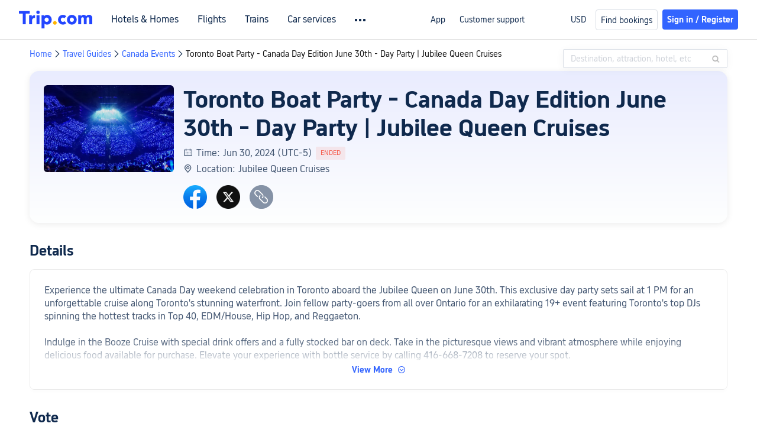

--- FILE ---
content_type: text/html; charset=utf-8
request_url: https://us.trip.com/events/toronto-boat-party--canada-day-edition-june-30th--day-party-20240506/
body_size: 43517
content:
<!DOCTYPE html><html lang="en-US" data-idc="SGP-ALI" data-cargo="locale:en-US,language:en,currency:USD,contextType:online,site:US,group:Trip,country:US"><head><meta charSet="utf-8"/><meta property="fb:app_id" content="891889767495675"/><meta http-equiv="Content-Type" content="text/html; charset=utf-8"/><meta http-equiv="pragma" content="no-cache"/><meta http-equiv="x-ua-compatible" content="IE=edge,chrome=1"/><meta property="og:url" content="https://us.trip.com/events/toronto-boat-party--canada-day-edition-june-30th--day-party-20240506/"/><meta property="og:image" content="https://ak-d.tripcdn.com/images/1mi4212000bz72pn0E710.png"/><meta property="og:image:height" content="400"/><meta property="og:image:width" content="600"/><meta property="og:image:type" content="image/png"/><meta name="twitter:card" content="summary_large_image"/><meta name="twitter:image" content="https://ak-d.tripcdn.com/images/1mi4212000bz72pn0E710.png"/><meta property="og:title" content="Toronto Boat Party - Canada Day Edition June 30th - Day Party | Jubilee Queen Cruises: Tickets, Dates &amp; Itineraries | Trip.com"/><meta name="twitter:title" content="Toronto Boat Party - Canada Day Edition June 30th - Day Party | Jubilee Queen Cruises: Tickets, Dates &amp; Itineraries | Trip.com"/><meta property="og:site_name" content="TRIP.COM"/><meta property="og:type" content="website"/><meta name="description" content="Searching for information and tickets regarding Toronto Boat Party - Canada Day Edition June 30th - Day Party | Jubilee Queen Cruises taking place in Toronto on Jun 30, 2024 (UTC-5)? Trip.com has you covered. Check the dates, itineraries, and other information about Toronto Boat Party - Canada Day Edition June 30th - Day Party | Jubilee Queen Cruises now! Trip.com has also prepared more similar exciting activities and discounted flight and hotel packages."/><meta property="og:description" content="Searching for information and tickets regarding Toronto Boat Party - Canada Day Edition June 30th - Day Party | Jubilee Queen Cruises taking place in Toronto on Jun 30, 2024 (UTC-5)? Trip.com has you covered. Check the dates, itineraries, and other information about Toronto Boat Party - Canada Day Edition June 30th - Day Party | Jubilee Queen Cruises now! Trip.com has also prepared more similar exciting activities and discounted flight and hotel packages."/><meta name="twitter:description" content="Searching for information and tickets regarding Toronto Boat Party - Canada Day Edition June 30th - Day Party | Jubilee Queen Cruises taking place in Toronto on Jun 30, 2024 (UTC-5)? Trip.com has you covered. Check the dates, itineraries, and other information about Toronto Boat Party - Canada Day Edition June 30th - Day Party | Jubilee Queen Cruises now! Trip.com has also prepared more similar exciting activities and discounted flight and hotel packages."/><meta name="keywords" content="Toronto Boat Party - Canada Day Edition June 30th - Day Party | Jubilee Queen Cruises , Toronto , Concert, dates, itineraries, tickets"/><link rel="canonical" href="https://us.trip.com/events/toronto-boat-party--canada-day-edition-june-30th--day-party-20240506/"/><title>Toronto Boat Party - Canada Day Edition June 30th - Day Party | Jubilee Queen Cruises: Tickets, Dates &amp; Itineraries | Trip.com</title><link rel="alternate" href="https://us.trip.com/events/toronto-boat-party--canada-day-edition-june-30th--day-party-20240506/" hrefLang="en-US"/><link rel="alternate" href="https://ca.trip.com/events/toronto-boat-party--canada-day-edition-june-30th--day-party-20240506/" hrefLang="en-CA"/><link rel="alternate" href="https://www.trip.com/events/toronto-boat-party--canada-day-edition-june-30th--day-party-20240506/" hrefLang="x-default"/><link rel="alternate" href="https://nz.trip.com/events/toronto-boat-party--canada-day-edition-june-30th--day-party-20240506/" hrefLang="en-NZ"/><link rel="alternate" href="https://au.trip.com/events/toronto-boat-party--canada-day-edition-june-30th--day-party-20240506/" hrefLang="en-AU"/><link rel="alternate" href="https://sg.trip.com/events/toronto-boat-party--canada-day-edition-june-30th--day-party-20240506/" hrefLang="en-SG"/><meta name="next-head-count" content="28"/><meta charSet="utf-8"/><meta content="width=device-width, initial-scale=1.0, maximum-scale=1.0, user-scalable=0,viewport-fit=cover" name="viewport"/><meta name="apple-mobile-web-app-capable" content="yes"/><meta name="apple-mobile-web-app-status-bar-style" content="black"/><meta name="format-detection" content="telephone=no, email=no"/><meta name="renderer" content="webkit"/><meta http-equiv="X-UA-Compatible" content="IE=edge"/><meta name="HandheldFriendly" content="true"/><meta name="MobileOptimized" content="320"/><meta name="screen-orientation" content="portrait"/><meta name="x5-orientation" content="portrait"/><meta name="full-screen" content="yes"/><meta name="x5-fullscreen" content="true"/><meta name="browsermode" content="application"/><meta name="x5-page-mode" content="app"/><meta name="msapplication-tap-highlight" content="no"/><style>
                            #__next {
                              height: 100%;
                            }</style><link rel="preload" href="https://ak-s-cw.tripcdn.com/ares/NFES/100058520/1758870601997/_next/static/css/pages/_app.css" as="style" crossorigin="anonymous"/><link rel="stylesheet" href="https://ak-s-cw.tripcdn.com/ares/NFES/100058520/1758870601997/_next/static/css/pages/_app.css" crossorigin="anonymous" data-n-g=""/><link rel="preload" href="https://ak-s-cw.tripcdn.com/ares/NFES/100058520/1758870601997/_next/static/css/b06278af2a141803.css" as="style" crossorigin="anonymous"/><link rel="stylesheet" href="https://ak-s-cw.tripcdn.com/ares/NFES/100058520/1758870601997/_next/static/css/b06278af2a141803.css" crossorigin="anonymous" data-n-p=""/><link rel="preload" href="https://ak-s-cw.tripcdn.com/ares/NFES/100058520/1758870601997/_next/static/css/dcc7229f70877c19.css" as="style" crossorigin="anonymous"/><link rel="stylesheet" href="https://ak-s-cw.tripcdn.com/ares/NFES/100058520/1758870601997/_next/static/css/dcc7229f70877c19.css" crossorigin="anonymous"/><link rel="preload" href="https://ak-s-cw.tripcdn.com/ares/NFES/100058520/1758870601997/_next/static/css/b37f29d8b520fabe.css" as="style" crossorigin="anonymous"/><link rel="stylesheet" href="https://ak-s-cw.tripcdn.com/ares/NFES/100058520/1758870601997/_next/static/css/b37f29d8b520fabe.css" crossorigin="anonymous"/><noscript data-n-css=""></noscript><script defer="" crossorigin="anonymous" nomodule="" src="https://ak-s-cw.tripcdn.com/ares/NFES/100058520/1758870601997/_next/static/chunks/polyfills-c67a75d1b6f99dc8.js"></script><script defer="" src="https://ak-s-cw.tripcdn.com/ares/NFES/100058520/1758870601997/_next/static/chunks/7.4279dd8a9a81d2a8.js" crossorigin="anonymous"></script><script defer="" src="https://ak-s-cw.tripcdn.com/ares/NFES/100058520/1758870601997/_next/static/chunks/199.35ac6246b275a6a3.js" crossorigin="anonymous"></script><script defer="" src="https://ak-s-cw.tripcdn.com/ares/NFES/100058520/1758870601997/_next/static/chunks/872.341e02bb23b632fe.js" crossorigin="anonymous"></script><script defer="" src="https://ak-s-cw.tripcdn.com/ares/NFES/100058520/1758870601997/_next/static/chunks/442.cdf09cee28c9e26c.js" crossorigin="anonymous"></script><script defer="" src="https://ak-s-cw.tripcdn.com/ares/NFES/100058520/1758870601997/_next/static/chunks/211.5c83f9d424cec09b.js" crossorigin="anonymous"></script><script src="https://ak-s-cw.tripcdn.com/ares/NFES/100058520/1758870601997/_next/static/chunks/webpack-e1c1def6575a8746.js" defer="" crossorigin="anonymous"></script><script src="https://ak-s-cw.tripcdn.com/ares/NFES/100058520/1758870601997/_next/static/chunks/nfes-e5cfe742ca651bf9.js" defer="" crossorigin="anonymous"></script><script src="https://ak-s-cw.tripcdn.com/ares/NFES/100058520/1758870601997/_next/static/chunks/framework-38bb92b8adcd50a9.js" defer="" crossorigin="anonymous"></script><script src="https://ak-s-cw.tripcdn.com/ares/NFES/100058520/1758870601997/_next/static/chunks/main-9483357719e9b25e.js" defer="" crossorigin="anonymous"></script><script src="https://ak-s-cw.tripcdn.com/ares/NFES/100058520/1758870601997/_next/static/chunks/pages/_app-22e506e6db4403c8.js" defer="" crossorigin="anonymous"></script><script src="https://ak-s-cw.tripcdn.com/ares/NFES/100058520/1758870601997/_next/static/chunks/29107295-9f6aa8ee807e2f57.js" defer="" crossorigin="anonymous"></script><script src="https://ak-s-cw.tripcdn.com/ares/NFES/100058520/1758870601997/_next/static/chunks/ac1c44fc-c79615679b539775.js" defer="" crossorigin="anonymous"></script><script src="https://ak-s-cw.tripcdn.com/ares/NFES/100058520/1758870601997/_next/static/chunks/commonsLib-5a4d04526504ac23.js" defer="" crossorigin="anonymous"></script><script src="https://ak-s-cw.tripcdn.com/ares/NFES/100058520/1758870601997/_next/static/chunks/commons-791f261eb968cca1.js" defer="" crossorigin="anonymous"></script><script src="https://ak-s-cw.tripcdn.com/ares/NFES/100058520/1758870601997/_next/static/chunks/pages/smallEventsOnline-2c64e927f7a39692.js" defer="" crossorigin="anonymous"></script><script src="https://ak-s-cw.tripcdn.com/ares/NFES/100058520/1758870601997/_next/static/xxx/_buildManifest.js" defer="" crossorigin="anonymous"></script><script src="https://ak-s-cw.tripcdn.com/ares/NFES/100058520/1758870601997/_next/static/xxx/_ssgManifest.js" defer="" crossorigin="anonymous"></script><style data-styled="" data-styled-version="5.3.5">.gqheDY{margin-top:32px;display:-webkit-box;display:-webkit-flex;display:-ms-flexbox;display:flex;height:48px;max-width:1180px;margin:0 auto;box-sizing:border-box;}/*!sc*/
.gqheDY i{width:48px;height:48px;margin-right:24px;cursor:pointer;}/*!sc*/
.gqheDY i.facebook{background:url(https://ak-d.tripcdn.com/images/0AS3312000am893hw1413.png) center / cover no-repeat;}/*!sc*/
.gqheDY i.twitter{background:url(https://ak-d.tripcdn.com/images/0556k12000di90shy7FF3.png) center / cover no-repeat;}/*!sc*/
.gqheDY i.copy{background:url(https://ak-d.tripcdn.com/images/0AS0312000am89o53F3AB.png) center / cover no-repeat;}/*!sc*/
data-styled.g1[id="SocialShare__SocialStyle-sc-fx0e7-0"]{content:"gqheDY,"}/*!sc*/
.dhgOdr{padding-top:32px;}/*!sc*/
.dhgOdr .header-description-container{width:100% - 48px;display:-webkit-box;display:-webkit-flex;display:-ms-flexbox;display:flex;-webkit-flex-direction:column;-ms-flex-direction:column;flex-direction:column;-webkit-align-items:flex-start;-webkit-box-align:flex-start;-ms-flex-align:flex-start;align-items:flex-start;border:1px solid rgb(235,235,235);border-radius:8px;padding:24px;overflow:hidden;position:relative;box-sizing:content-box;box-shadow:0 4px 4px rgba(0,0,0,0.01);}/*!sc*/
.dhgOdr .description-title{color:rgb(15,41,77);font-size:24px;font-weight:bold;line-height:30px;margin-bottom:16px;}/*!sc*/
.dhgOdr .description-content{margin-top:8px;color:rgb(69,88,115);font-size:16px;line-height:22px;white-space:pre-line;word-break:break-word;}/*!sc*/
.dhgOdr .author-container{display:-webkit-box;display:-webkit-flex;display:-ms-flexbox;display:flex;-webkit-align-items:center;-webkit-box-align:center;-ms-flex-align:center;align-items:center;margin-top:32px;box-sizing:border-box;}/*!sc*/
.dhgOdr .author-container .author-text{font-weight:normal;color:rgb(69,88,115);font-size:16px;}/*!sc*/
.dhgOdr .author-container .author-text .line{font-size:16px;margin:0 5px;vertical-align:middle;}/*!sc*/
.dhgOdr .view-more-box{width:100%;display:-webkit-box;display:-webkit-flex;display:-ms-flexbox;display:flex;-webkit-flex-direction:column;-ms-flex-direction:column;flex-direction:column;}/*!sc*/
.dhgOdr .view-more-box .view-more{width:100%;background-color:#fff;display:-webkit-box;display:-webkit-flex;display:-ms-flexbox;display:flex;-webkit-flex-direction:row;-ms-flex-direction:row;flex-direction:row;-webkit-align-items:center;-webkit-box-align:center;-ms-flex-align:center;align-items:center;-webkit-box-pack:center;-webkit-justify-content:center;-ms-flex-pack:center;justify-content:center;cursor:pointer;}/*!sc*/
.dhgOdr .view-more-box-absolute{width:100%;display:-webkit-box;display:-webkit-flex;display:-ms-flexbox;display:flex;-webkit-flex-direction:column;-ms-flex-direction:column;flex-direction:column;position:absolute;bottom:0;left:0;}/*!sc*/
.dhgOdr .view-more-box-absolute .view-more{width:100%;background-color:#fff;display:-webkit-box;display:-webkit-flex;display:-ms-flexbox;display:flex;-webkit-flex-direction:row;-ms-flex-direction:row;flex-direction:row;-webkit-align-items:center;-webkit-box-align:center;-ms-flex-align:center;align-items:center;-webkit-box-pack:center;-webkit-justify-content:center;-ms-flex-pack:center;justify-content:center;cursor:pointer;padding-bottom:24px;}/*!sc*/
.dhgOdr .view-more-linear{width:100%;height:44px;background:linear-gradient(180deg,rgba(255,255,255,0) 0%,#ffffff 100%);}/*!sc*/
.dhgOdr .view-more-text{color:rgb(50,100,255);font-size:14px;font-weight:bold;line-height:18px;}/*!sc*/
.dhgOdr .view-more-icon{font-family:'iconfont';color:rgb(50,100,255);font-size:14px;line-height:18px;margin-left:8px;}/*!sc*/
data-styled.g2[id="Introduction__IntroductionStyle-sc-17t7419-0"]{content:"dhgOdr,"}/*!sc*/
.bVORoR{display:-webkit-box;display:-webkit-flex;display:-ms-flexbox;display:flex;}/*!sc*/
@media screen and (max-width:428px){.bVORoR{display:none;}}/*!sc*/
data-styled.g4[id="TopTitle__Warp-sc-13h8jda-0"]{content:"bVORoR,"}/*!sc*/
.bXLMEx{margin-top:16px;margin-bottom:16px;line-height:16px;color:#3264ff;font-size:0;}/*!sc*/
.bXLMEx .gl-component-bread-crumb_item-container{display:inline-block;font-size:0;vertical-align:middle;}/*!sc*/
.bXLMEx .gl-component-bread-crumb_item-container .gl-component-bread-crumb_item-separator{color:#0f294d;margin:0 2px;font-size:14px;vertical-align:middle;}/*!sc*/
.bXLMEx .gl-component-bread-crumb_item-container .gl-component-bread-crumb_item-separator:before{content:'\f5bf';}/*!sc*/
.bXLMEx .gl-component-bread-crumb_item-container .gl-component-bread-crumb_item{font-size:14px;vertical-align:middle;}/*!sc*/
.bXLMEx .gl-component-bread-crumb_item-container .gl-component-bread-crumb_item:hover{cursor:pointer;}/*!sc*/
data-styled.g5[id="Breadcrumb__ULcontainer-sc-x5d5n6-0"]{content:"bXLMEx,"}/*!sc*/
.gNbzaO{display:-webkit-box;display:-webkit-flex;display:-ms-flexbox;display:flex;-webkit-flex-direction:column;-ms-flex-direction:column;flex-direction:column;max-width:1180px;margin:0 auto;box-sizing:border-box;}/*!sc*/
.gNbzaO .header-info-container{display:-webkit-box;display:-webkit-flex;display:-ms-flexbox;display:flex;-webkit-flex-direction:row;-ms-flex-direction:row;flex-direction:row;width:100%;padding:24px;background:linear-gradient(-180deg,rgba(44,69,246,0.1) 0.74%,rgba(245,253,255,0.1) 99.79%);box-shadow:0px 2px 12px 0px rgba(0,0,0,0.08);border-radius:16px 16px 16px 16px;box-sizing:border-box;}/*!sc*/
.gNbzaO .header-info-container .image-left-view{-webkit-flex:none;-ms-flex:none;flex:none;margin-right:16px;border-radius:6px;object-fit:cover;overflow:hidden;}/*!sc*/
.gNbzaO .header-info-container .right-container{display:-webkit-box;display:-webkit-flex;display:-ms-flexbox;display:flex;-webkit-flex-direction:column;-ms-flex-direction:column;flex-direction:column;width:100%;}/*!sc*/
.gNbzaO .header-info-container .right-container .title{color:rgb(15,41,77);font-size:40px;text-align:left;font-weight:bold;overflow-wrap:break-word;line-height:48px;}/*!sc*/
.gNbzaO .header-info-container .right-container .title-bot{display:-webkit-box;-webkit-line-clamp:3;-webkit-box-orient:vertical;word-break:break-word;overflow:hidden;color:rgb(15,41,77);font-size:40px;-webkit-align-self:stretch;-ms-flex-item-align:stretch;align-self:stretch;text-align:left;font-weight:bold;line-height:48px;}/*!sc*/
.gNbzaO .header-info-container .right-container table{border-collapse:collapse;border:none;}/*!sc*/
.gNbzaO .header-info-container .right-container td{display:-webkit-box;display:-webkit-flex;display:-ms-flexbox;display:flex;-webkit-flex:1;-ms-flex:1;flex:1;}/*!sc*/
.gNbzaO .header-info-container .right-container tr{display:-webkit-box;display:-webkit-flex;display:-ms-flexbox;display:flex;-webkit-flex-direction:row;-ms-flex-direction:row;flex-direction:row;-webkit-align-items:flex-start;-webkit-box-align:flex-start;-ms-flex-align:flex-start;align-items:flex-start;}/*!sc*/
.gNbzaO .header-info-container .right-container .address-container{display:-webkit-box;display:-webkit-flex;display:-ms-flexbox;display:flex;width:100%;-webkit-flex-direction:row;-ms-flex-direction:row;flex-direction:row;-webkit-box-pack:justify;-webkit-justify-content:space-between;-ms-flex-pack:justify;justify-content:space-between;}/*!sc*/
.gNbzaO .header-info-container .right-container .address-container .address-left{display:-webkit-box;display:-webkit-flex;display:-ms-flexbox;display:flex;-webkit-flex-direction:column;-ms-flex-direction:column;flex-direction:column;}/*!sc*/
.gNbzaO .header-info-container .right-container .address-container .address-left .text-detail{display:inline-block;color:rgb(69,88,115);font-size:16px;text-align:left;font-weight:normal;line-height:22px;}/*!sc*/
.gNbzaO .header-info-container .right-container .address-container .address-right{display:-webkit-box;display:-webkit-flex;display:-ms-flexbox;display:flex;margin-left:16px;-webkit-flex-direction:row;-ms-flex-direction:row;flex-direction:row;-webkit-box-pack:center;-webkit-justify-content:center;-ms-flex-pack:center;justify-content:center;-webkit-align-items:center;-webkit-box-align:center;-ms-flex-align:center;align-items:center;-webkit-align-self:center;-ms-flex-item-align:center;align-self:center;height:24px;padding:0 8px;border-radius:20px;border:1px solid #8592a6;-webkit-flex-shrink:0;-ms-flex-negative:0;flex-shrink:0;box-sizing:border-box;cursor:pointer;}/*!sc*/
.gNbzaO .header-info-container .right-container .address-container .address-right .address-right-text{display:inline-block;color:#455873;font-size:12px;line-height:16px;}/*!sc*/
.gNbzaO .header-info-container .right-container .address-container .address-right .icon-right-arrow{margin-left:2px;font-size:10px;color:#455873;}/*!sc*/
.gNbzaO .header-info-container .right-container .description-style{display:inline-block;color:rgb(69,88,115);font-size:16px;text-align:left;font-weight:normal;line-height:22px;}/*!sc*/
.gNbzaO .header-info-container .right-container .description-style .end-tag-container{display:-webkit-inline-box;display:-webkit-inline-flex;display:-ms-inline-flexbox;display:inline-flex;-webkit-box-pack:center;-webkit-justify-content:center;-ms-flex-pack:center;justify-content:center;-webkit-align-items:center;-webkit-box-align:center;-ms-flex-align:center;align-items:center;margin-left:6px;box-sizing:border-box;height:22px;vertical-align:top;}/*!sc*/
.gNbzaO .header-info-container .right-container .description-style .end-tag-container .end-tag{display:inline-block;font-size:11px;line-height:22px;border-radius:2px;font-weight:normal;padding:0 8px;background-color:rgba(245,89,74,0.1);color:rgb(245,89,74);}/*!sc*/
.gNbzaO .header-info-container .right-container .share-container{display:-webkit-box;display:-webkit-flex;display:-ms-flexbox;display:flex;-webkit-flex:1;-ms-flex:1;flex:1;-webkit-flex-direction:column;-ms-flex-direction:column;flex-direction:column;-webkit-box-pack:end;-webkit-justify-content:flex-end;-ms-flex-pack:end;justify-content:flex-end;}/*!sc*/
.gNbzaO .essay-v3-content p{margin-top:0;margin-bottom:24px;line-height:1.3;}/*!sc*/
.gNbzaO .essay-v3-content h3{margin-bottom:8px;line-height:1.3;}/*!sc*/
.gNbzaO .essay-v3-content h4{margin-bottom:8px;line-height:1.3;}/*!sc*/
.gNbzaO .essay-v3-content .media-wrap{margin-bottom:24px;}/*!sc*/
data-styled.g25[id="InfoModule__InfoWrapperStyle-sc-y68ywh-0"]{content:"gNbzaO,"}/*!sc*/
.iTpEnk{width:100%;padding-right:5px;display:-webkit-box;display:-webkit-flex;display:-ms-flexbox;display:flex;-webkit-flex-direction:row;-ms-flex-direction:row;flex-direction:row;-webkit-align-items:center;-webkit-box-align:center;-ms-flex-align:center;align-items:center;-webkit-flex-shrink:1;-ms-flex-negative:1;flex-shrink:1;height:22px;}/*!sc*/
.iTpEnk .icon-font{font-size:16px;width:0;height:0;color:rgb(69,88,115);font-weight:normal;}/*!sc*/
.iTpEnk .description{display:inline-block;line-height:22px;color:rgb(69,88,115);font-size:16px;font-weight:normal;}/*!sc*/
data-styled.g26[id="InfoModule__ImageAndTextStyle-sc-y68ywh-1"]{content:"iTpEnk,"}/*!sc*/
.dEcVPx{text-align:center;max-width:1180px;margin:0 auto;padding-top:32px;box-sizing:border-box;}/*!sc*/
.dEcVPx .share-wrap{margin-top:32px;display:-webkit-box;display:-webkit-flex;display:-ms-flexbox;display:flex;height:48px;}/*!sc*/
.dEcVPx .share-wrap i{width:48px;height:48px;margin-right:24px;cursor:pointer;}/*!sc*/
.dEcVPx .share-wrap i.facebook{background:url(https://ak-d.tripcdn.com/images/0AS3312000am893hw1413.png) center / cover no-repeat;}/*!sc*/
.dEcVPx .share-wrap i.twitter{background:url(https://ak-d.tripcdn.com/images/0556k12000di90shy7FF3.png) center / cover no-repeat;}/*!sc*/
.dEcVPx .share-wrap i.copy{background:url(https://ak-d.tripcdn.com/images/0AS0312000am89o53F3AB.png) center / cover no-repeat;}/*!sc*/
.dEcVPx .pk-header-title{color:rgb(15,41,77);font-size:24px;font-weight:bold;line-height:30px;text-align:left;}/*!sc*/
.dEcVPx .title{padding-top:16px;color:#0f294d;font-size:32px;font-weight:bold;line-height:40px;}/*!sc*/
.dEcVPx .hint{padding-top:8px;padding-bottom:14px;color:#acb4bf;font-size:14px;-webkit-letter-spacing:0px;-moz-letter-spacing:0px;-ms-letter-spacing:0px;letter-spacing:0px;line-height:22px;text-align:left;}/*!sc*/
.dEcVPx .unjoin{margin:24px auto 0;width:-webkit-fit-content;width:-moz-fit-content;width:fit-content;}/*!sc*/
.dEcVPx .unjoin .bar{display:-webkit-box;display:-webkit-flex;display:-ms-flexbox;display:flex;-webkit-box-pack:center;-webkit-justify-content:center;-ms-flex-pack:center;justify-content:center;-webkit-align-items:center;-webkit-box-align:center;-ms-flex-align:center;align-items:center;}/*!sc*/
.dEcVPx .unjoin .bar .vs{margin:0 30px;width:64px;height:58px;background:url('https://ak-d.tripcdn.com/images/0557412000bx142xn3EA1.png') no-repeat;background-size:cover;}/*!sc*/
.dEcVPx .unjoin .bar .bar-item{width:326px;height:80px;position:relative;display:-webkit-box;display:-webkit-flex;display:-ms-flexbox;display:flex;-webkit-box-pack:center;-webkit-justify-content:center;-ms-flex-pack:center;justify-content:center;-webkit-align-items:center;-webkit-box-align:center;-ms-flex-align:center;align-items:center;cursor:pointer;}/*!sc*/
.dEcVPx .unjoin .bar .bar-item .avat{margin-left:44px;width:40px;height:40px;border-radius:50%;border:1px solid #fff;-webkit-flex-shrink:0;-ms-flex-negative:0;flex-shrink:0;z-index:1;}/*!sc*/
.dEcVPx .unjoin .bar .bar-item .name{margin-left:20px;margin-right:0px;text-align:center;color:#ffffff;font-size:24px;font-weight:bold;line-height:30px;-webkit-flex-shrink:1;-ms-flex-negative:1;flex-shrink:1;z-index:1;overflow:hidden;text-overflow:ellipsis;display:-webkit-box;-webkit-line-clamp:2;line-clamp:2;-webkit-box-orient:vertical;}/*!sc*/
.dEcVPx .unjoin .bar .bar-item.left{background:#3264ff;border-radius:51px 0 0 51px;}/*!sc*/
.dEcVPx .unjoin .bar .bar-item.left::after{content:'';position:absolute;right:-18px;top:0;width:35px;height:80px;background:#3264ff;-webkit-transform:skewX(-20deg);-ms-transform:skewX(-20deg);transform:skewX(-20deg);border-radius:0 5px 5px 0;}/*!sc*/
.dEcVPx .unjoin .bar .bar-item.right{background:#f5594a;border-radius:0 51px 51px 0;}/*!sc*/
.dEcVPx .unjoin .bar .bar-item.right::after{content:'';position:absolute;left:-18px;top:0;width:35px;height:80px;background:#f5594a;-webkit-transform:skewX(-20deg);-ms-transform:skewX(-20deg);transform:skewX(-20deg);border-radius:5px 0 0 5px;}/*!sc*/
.dEcVPx .unjoin .bar .bar-item.right .avat{margin-left:24px;}/*!sc*/
.dEcVPx .unjoin .bar .bar-item.right .name{margin-right:20px;margin-left:0;}/*!sc*/
.dEcVPx .joined{margin:24px auto 0;width:676px;}/*!sc*/
.dEcVPx .joined .name-row{display:-webkit-box;display:-webkit-flex;display:-ms-flexbox;display:flex;-webkit-box-pack:justify;-webkit-justify-content:space-between;-ms-flex-pack:justify;justify-content:space-between;font-size:22px;font-weight:bold;line-height:24px;}/*!sc*/
.dEcVPx .joined .name-row .left{-webkit-flex-shrink:1;-ms-flex-negative:1;flex-shrink:1;color:#3264ff;white-space:nowrap;overflow:hidden;text-overflow:ellipsis;}/*!sc*/
.dEcVPx .joined .name-row .right{-webkit-flex-shrink:1;-ms-flex-negative:1;flex-shrink:1;color:#f5594a;white-space:nowrap;overflow:hidden;text-overflow:ellipsis;}/*!sc*/
.dEcVPx .joined .bar-row{margin-top:12px;display:-webkit-box;display:-webkit-flex;display:-ms-flexbox;display:flex;-webkit-box-pack:justify;-webkit-justify-content:space-between;-ms-flex-pack:justify;justify-content:space-between;overflow-y:hidden;}/*!sc*/
.dEcVPx .joined .bar-row .bar-item{height:18px;}/*!sc*/
.dEcVPx .joined .bar-row .bar-item.nodata{width:100%;border-radius:10px;}/*!sc*/
.dEcVPx .joined .bar-row .left{background:#3264ff;border-radius:100px 0px 0px 100px;position:relative;}/*!sc*/
.dEcVPx .joined .bar-row .left::after{content:'';position:absolute;right:-5px;top:0;width:12px;height:18px;background:#3264ff;-webkit-transform:skewX(-20deg);-ms-transform:skewX(-20deg);transform:skewX(-20deg);border-radius:0 2px 2px 0;}/*!sc*/
.dEcVPx .joined .bar-row .right{-webkit-flex:1;-ms-flex:1;flex:1;background:#f5594a;border-radius:0px 100px 100px 0px;position:relative;}/*!sc*/
.dEcVPx .joined .bar-row .right::after{content:'';position:absolute;left:-6px;top:0;width:12px;height:18px;background:#f5594a;-webkit-transform:skewX(-20deg);-ms-transform:skewX(-20deg);transform:skewX(-20deg);border-radius:2px 0px 0px 2px;}/*!sc*/
.dEcVPx .joined .avat-row{margin-top:8px;display:-webkit-box;display:-webkit-flex;display:-ms-flexbox;display:flex;-webkit-box-pack:justify;-webkit-justify-content:space-between;-ms-flex-pack:justify;justify-content:space-between;}/*!sc*/
.dEcVPx .joined .avat-row .avat-item{display:-webkit-box;display:-webkit-flex;display:-ms-flexbox;display:flex;height:24px;width:50%;position:relative;}/*!sc*/
.dEcVPx .joined .avat-row .avat-item img{width:24px;height:24px;border-radius:50%;position:absolute;background:gray;}/*!sc*/
.dEcVPx .joined .avat-row .avat-item .count{font-size:18px;line-height:24px;position:absolute;color:#3264ff;}/*!sc*/
.dEcVPx .joined .avat-row .avat-item.right .count{color:#f5594a;}/*!sc*/
data-styled.g28[id="PkModule__PkModuleStyle-sc-giqt5f-0"]{content:"dEcVPx,"}/*!sc*/
.dlxmqa{width:100%;max-width:1192px;margin:0px auto;}/*!sc*/
.dlxmqa .product-title{color:#0f294d;font-size:24px;margin:16px 0 0 16px;}/*!sc*/
.dlxmqa .card-type-container{width:100%;box-sizing:border-box;overflow-x:scroll;margin-top:12px;margin-bottom:12px;padding-right:16px;display:-webkit-box;display:-webkit-flex;display:-ms-flexbox;display:flex;}/*!sc*/
.dlxmqa .card-type-container::-webkit-scrollbar{display:none;}/*!sc*/
.dlxmqa .card-type{margin-left:16px;color:#455873;font-size:13px;border:1px solid #dadfe6;border-radius:4px;padding:4px 8px;text-align:center;font-weight:normal;cursor:pointer;}/*!sc*/
.dlxmqa .selected-type{color:#3264ff;background-color:rgba(50,100,255,0.1);border:none;}/*!sc*/
.dlxmqa .goods-list{padding:0 16px;display:-webkit-box;display:-webkit-flex;display:-ms-flexbox;display:flex;-webkit-flex-wrap:wrap;-ms-flex-wrap:wrap;flex-wrap:wrap;-webkit-box-pack:justify;-webkit-justify-content:space-between;-ms-flex-pack:justify;justify-content:space-between;}/*!sc*/
.dlxmqa .show-more{padding:12px 48px;color:#287dfa;font-size:16px;display:-webkit-box;display:-webkit-flex;display:-ms-flexbox;display:flex;-webkit-flex-direction:row;-ms-flex-direction:row;flex-direction:row;-webkit-box-pack:center;-webkit-justify-content:center;-ms-flex-pack:center;justify-content:center;background:rgb(255,255,255);border:1px solid rgb(50,100,255);border-radius:4px 4px 4px 4px;margin:24px auto 40px;width:-webkit-fit-content;width:-moz-fit-content;width:fit-content;cursor:pointer;}/*!sc*/
.dlxmqa more-icon:{color:#3264ff;margin-left:4px;font-size:14px;}/*!sc*/
data-styled.g29[id="ProductsModule__ProductWrapperStyle-sc-1rs0qg9-0"]{content:"dlxmqa,"}/*!sc*/
.gNqnxR{max-width:1192px;margin:0px auto 48px;background:rgb(255,255,255);}/*!sc*/
.gNqnxR .item{width:278px;-webkit-break-inside:avoid;break-inside:avoid;height:'100%';box-sizing:border-box;display:inline-block;margin:16px 0 0 16px;border-radius:8px;box-shadow:0px 4px 8px 0px rgba(69,88,115,0.12);background:rgb(255,255,255);overflow:hidden;}/*!sc*/
.gNqnxR .recommend-title{color:#0f294d;font-size:24px;margin:16px 0 0 16px;}/*!sc*/
.gNqnxR .text{margin:10px;color:rgb(15,41,77);font-size:18px;font-weight:normal;line-height:30px;display:-webkit-box;-webkit-box-orient:vertical;-webkit-line-clamp:4;overflow:hidden;}/*!sc*/
.gNqnxR .img{display:block;width:100%;}/*!sc*/
.gNqnxR .item-a{font-size:16px;display:-webkit-box;-webkit-box-orient:vertical;-webkit-line-clamp:2;overflow:hidden;color:#0f294d;}/*!sc*/
.gNqnxR a:hover{color:#333;}/*!sc*/
.gNqnxR .text a{line-height:24px;max-height:96px;overflow:hidden;}/*!sc*/
.gNqnxR .img-a{position:relative;min-height:60px;max-height:348px;overflow:hidden;}/*!sc*/
.gNqnxR .typename{color:#fff;position:absolute;top:0;display:inline-block;font-size:16px;font-weight:normal;display:-webkit-box;-webkit-box-orient:vertical;-webkit-line-clamp:2;overflow:hidden;text-overflow:ellipsis;background:rgb(15,41,77);padding:3px 4px 3px 4px;border-radius:2px 0px 2px 0px;opacity:0.7;}/*!sc*/
data-styled.g30[id="RecommendModule__PhotoListStyle-sc-1ncd7zs-0"]{content:"gNqnxR,"}/*!sc*/
.jXsFvS .gl-cpt-breadcrumb-search{max-width:1180px;margin:0 auto 5px;}/*!sc*/
data-styled.g32[id="smallEventsOnline__MainContainer-sc-i838mp-0"]{content:"jXsFvS,"}/*!sc*/
</style></head><body><div id="__next"><div style="width:100%;height:50vh;position:fixed;z-index:-100;background:rgba(0,0,0,0);color:rgba(0,0,0,0);font-size:200px">https://us.trip.com/events/toronto-boat-party--canada-day-edition-june-30th--day-party-20240506/</div><!--$--><div class="trip_common_head_con"><!--$--><div class="online-header-style-placeholder"></div><!--/$--><!--$--><div class="mc-hd mc-hd__en-us mc-hd_line mc-hd_theme_white mc-hd-single_row"><div class="mc-hd__inner"><div class="mc-hd__flex-con clear-float"><div class="mc-hd__logo-con mc-hd__logo-con-en-US mc-hd__logo-layout-0"><a class="mc-hd__logo mc-hd__logo-en-us" href="/?locale=en-US&amp;curr=USD"></a></div><div class="mc-hd__nav-single-row"><div class="mc-hd__nav-con 3010 mc-hd__nav-loading" id="ibuHeaderChannels"><ul class="mc-hd__nav"><li class="mc-hd__nav-item"></li><li class="mc-hd__nav-item"></li><li class="mc-hd__nav-item"></li><li class="mc-hd__nav-item mc-hd__nav-item-wth-sub"><ul class="mc-hd__nav-item-sub"><li><a id="header_action_nav_" href="/carhire/?channelid=14409&amp;locale=en-US&amp;curr=USD" class="mc-hd__sub-nav-lnk"></a></li><li><a id="header_action_nav_" href="/airport-transfers/?locale=en-US&amp;curr=USD" class="mc-hd__sub-nav-lnk"></a></li></ul></li><li class="mc-hd__nav-item mc-hd__nav-item-wth-sub"><ul class="mc-hd__nav-item-sub"><li><a id="header_action_nav_" href="/things-to-do/ttd-home/?ctm_ref=vactang_page_23810&amp;locale=en-US&amp;curr=USD" class="mc-hd__sub-nav-lnk"></a></li><li><a id="header_action_nav_" href="/sale/w/10229/esim.html?locale=en-US&amp;curr=USD" class="mc-hd__sub-nav-lnk"></a></li></ul></li><li class="mc-hd__nav-item"></li><li class="mc-hd__nav-item"></li><li class="mc-hd__nav-item"></li><li class="mc-hd__nav-item"></li><li class="mc-hd__nav-item"></li><li class="mc-hd__nav-item"></li><li class="mc-hd__nav-item"><div class="mc-hd__nav-item-new"></div></li><li class="mc-hd__nav-item mc-hd__nav-item-wth-sub"><ul class="mc-hd__nav-item-sub"><li><a id="header_action_nav_" href="/travel-guide/?locale=en-US&amp;curr=USD" class="mc-hd__sub-nav-lnk"></a></li><li><a id="header_action_nav_" href="/toplist/tripbest/home?locale=en-US&amp;curr=USD" class="mc-hd__sub-nav-lnk"></a></li></ul></li><li class="mc-hd__nav-item"></li><li class="mc-hd__nav-item"></li><li class="mc-hd__nav-item"></li></ul></div></div><div class="mc-hd__func-con" id="ibuHeaderMenu"><div class="mc-hd__func"><div class="mc-hd__option-app-placeholder"></div><div class="mc-hd__option"><div class="mc-hd__help"><a title="" target="_blank" rel="noreferrer"></a><i class="fi fi-bangzhu"></i></div></div><div class="mc-hd__option__locale-placeholder"></div><div class="mc-hd__option__currency-placeholder">USD</div><div class="mc-hd__search-booking-placeholder"></div><div class="mc-hd__account mc-hd__dropdown-con mc-hd__account-nologin" style="display:none"></div></div></div></div></div></div><script>if (typeof Object.assign !== 'function') {window._assignObject = function(t, s) {for (var k in s) { t[k] = s[k] }; return t }; }else { window._assignObject = Object.assign } window.__CARGO_DATA__ = _assignObject(window.__CARGO_DATA__ || {}, {"channelmetauoe1":[{"channel":"home","source":"flights","value":"{\"displayName\":\"Home\",\"displayNameSharkKey\":\"ButtonText_Home\",\"path\":\"\"}"},{"channel":"hotels","source":"flights","value":"{\"displayName\":\"Hotels\",\"displayNameSharkKey\":\"ButtonText_Hotel\",\"path\":\"/hotels/\",\"icon\":\"fi-hotel_new\",\"groupId\":1}"},{"channel":"flights","source":"flights","value":"{\"displayName\":\"Flights\",\"displayNameSharkKey\":\"ButtonText_Flights\",\"path\":\"/flights/\",\"icon\":\"fi-flight\",\"groupId\":1}"},{"channel":"trains","source":"flights","value":"{\"displayName\":\"Trains\",\"displayNameSharkKey\":\"ButtonText_Trains\",\"path\":\"/trains/\",\"icon\":\"fi-train\",\"groupId\":1}"},{"channel":"ttd","source":"flights","value":"{\"displayName\":\"TNT\",\"displayNameSharkKey\":\"ButtonText_TTD\",\"path\":\"/things-to-do/ttd-home/?ctm_ref=vactang_page_23810\",\"icon\":\"fi-ic_tnt\",\"groupId\":1}"},{"channel":"travelguide","source":"flights","value":"{\"displayName\":\"Attractions\",\"displayNameSharkKey\":\"ButtonText_TravelGuide\",\"path\":\"/travel-guide/\",\"icon\":\"fi-destination\",\"parent\":\"travelinspiration\",\"groupId\":3}"},{"channel":"carhire","source":"flights","value":"{\"displayName\":\"Car Rentals\",\"displayNameSharkKey\":\"ButtonText_Carhire\",\"path\":\"/carhire/?channelid=14409\",\"parent\":\"cars\",\"icon\":\"fi-car\",\"groupId\":1}"},{"channel":"airporttransfers","source":"flights","value":"{\"displayName\":\"Airport Transfers\",\"displayNameSharkKey\":\"ButtonText_AirportTransfers\",\"path\":\"/airport-transfers/\",\"parent\":\"cars\",\"icon\":\"fi-airport-transfer\",\"groupId\":1}"},{"channel":"cars","source":"flights","value":"{\"displayName\":\"Cars\",\"displayNameSharkKey\":\"ButtonText_Cars\",\"path\":\"\",\"icon\":\"fi-ic_carrental\",\"groupId\":1}"},{"channel":"sales","source":"flights","value":"{\"displayName\":\"Deals\",\"displayNameSharkKey\":\"ButtonText_Deals\",\"path\":\"/sale/deals/\",\"icon\":\"fi-a-ic_deal21x\",\"groupId\":3}"},{"channel":"tripcoins","source":"flights","value":"{\"displayName\":\"Trip Rewards\",\"displayNameSharkKey\":\"ButtonText_TripRewards\",\"path\":\"/customer/loyalty/\",\"icon\":\"fi-a-TripCoins\",\"groupId\":4}"},{"channel":"giftcard","source":"flights","value":"{\"displayName\":\"GiftCard\",\"displayNameSharkKey\":\"ButtonText_GiftCard\",\"path\":\"/giftcard\",\"icon\":\"fi-ic_giftcard\",\"groupId\":2}"},{"channel":"cruises","source":"flights","value":"{\"displayName\":\"Cruises\",\"displayNameSharkKey\":\"ButtonText_Cruises\",\"path\":\"/cruises\",\"icon\":\"fi-ic_BU_cruises\",\"groupId\":2}"},{"channel":"others","source":"flights","value":"{\"path\":\"/sale/w/1744/singaporediscovers.html?locale=en_sg\",\"displayName\":\"SingapoRediscovers Vouchers\",\"displayNameSharkKey\":\"key_channel_sg_vouchers\"}"},{"channel":"packages","source":"flights","value":"{\"displayName\":\"Bundle\",\"displayNameSharkKey\":\"ButtonText_Bundle\",\"path\":\"/packages/?sourceFrom=IBUBundle_home\",\"icon\":\"fi-ic_bundle\",\"groupId\":1}"},{"channel":"customtrips","source":"flights","value":"{\"displayName\":\"Custom Trips\",\"displayNameSharkKey\":\"ButtonText_CustomTrip\",\"path\":\"/custom-trips/index\",\"icon\":\"fi-a-ic_BU_customtrips\",\"groupId\":2}"},{"channel":"insurance","source":"flights","value":"{\"displayName\":\"Insurance\",\"displayNameSharkKey\":\"ButtonText_Insurance\",\"path\":\"/insurance?bid=1&cid=2&pid=1\",\"icon\":\"fi-ic_insurance\",\"groupId\":2}"},{"channel":"tnt","source":"flights","value":"{\"displayName\":\"tnt\",\"displayNameSharkKey\":\"ButtonText_TTD\",\"path\":\"/things-to-do/ttd-home/?ctm_ref=vactang_page_23810\",\"parent\":\"ttd\",\"icon\":\"fi-ic_tnt\",\"groupId\":1}"},{"channel":"esim","source":"flights","value":"{\"displayName\":\"eSIM\",\"displayNameSharkKey\":\"ButtonText_eSim\",\"path\":\"/sale/w/10229/esim.html\",\"parent\":\"ttd\",\"groupId\":1}"},{"channel":"tripmap","source":"flights","value":"{\"displayName\":\"Map\",\"displayNameSharkKey\":\"ButtonText_Map\",\"path\":\"/webapp/tripmap/travel?entranceId=Triponlinehomeside\",\"icon\":\"fi-a-itinerarymap\",\"groupId\":3}"},{"channel":"travelinspiration","source":"flights","value":"{\"displayName\":\"TravelInspiration\",\"displayNameSharkKey\":\"ButtonText_TravelInspiration\",\"path\":\"\",\"icon\":\"fi-destination\",\"groupId\":3}"},{"channel":"tripbest","source":"flights","value":"{\"displayName\":\"TripBest\",\"displayNameSharkKey\":\"ButtonText_TripBest\",\"path\":\"/toplist/tripbest/home\",\"icon\":\"fi-destination\",\"parent\":\"travelinspiration\",\"groupId\":3}"},{"channel":"tripplanner","source":"flights","value":"{\"displayName\":\"TripPlanner\",\"displayNameSharkKey\":\"ButtonText_TripPlanner\",\"path\":\"/webapp/tripmap/tripplanner?source=t_online_homepage\",\"groupId\":3,\"iconUrl\":\"https://dimg04.tripcdn.com/images/05E1712000o6ljnud70A3.svg\",\"activeIconUrl\":\"https://dimg04.tripcdn.com/images/05E3c12000nm1joaw5B34.png\"}"},{"channel":"grouptours","source":"flights","value":"{\"displayName\":\"Group Tours\",\"displayNameSharkKey\":\"ButtonText_GroupTours\",\"path\":\"/package-tours/group-tours\",\"groupId\":2,\"iconUrl\":\"https://dimg04.tripcdn.com/images/05E6i12000nn4rqq27CB1.svg\",\"activeIconUrl\":\"https://dimg04.tripcdn.com/images/05E6i12000nn4rqq27CB1.svg\"}"},{"channel":"privatetours","source":"flights","value":"{\"displayName\":\"Private Tours\",\"displayNameSharkKey\":\"ButtonText_PrivateTours\",\"path\":\"/package-tours/private-tours\",\"groupId\":2,\"iconUrl\":\"https://dimg04.tripcdn.com/images/05E4612000nn4rnod1150.svg\",\"activeIconUrl\":\"https://dimg04.tripcdn.com/images/05E4612000nn4rnod1150.svg\"}"}],"locale":"en-US","onlinechannelscenuse1":[{"locale":"en-US","channel":"hotels","value":"1"},{"locale":"en-US","channel":"flights","value":"1"},{"locale":"en-US","channel":"trains","value":"1"},{"locale":"en-US","channel":"cars","value":"1"},{"locale":"en-US","channel":"carhire","value":"1"},{"locale":"en-US","channel":"airporttransfers","value":"1"},{"locale":"en-US","channel":"ttd","value":"1"},{"locale":"en-US","channel":"tnt","value":"1"},{"locale":"en-US","channel":"esim","value":"1"},{"locale":"en-US","channel":"packages","value":"1"},{"locale":"en-US","channel":"cruises","value":"1"},{"locale":"en-US","channel":"insurance","value":"1"},{"locale":"en-US","channel":"privatetours","value":"1"},{"locale":"en-US","channel":"grouptours","value":"1"},{"locale":"en-US","channel":"giftcard","value":"1"},{"locale":"en-US","channel":"tripplanner","value":"2"},{"locale":"en-US","channel":"travelinspiration","value":"1"},{"locale":"en-US","channel":"travelguide","value":"1"},{"locale":"en-US","channel":"tripbest","value":"1"},{"locale":"en-US","channel":"tripmap","value":"1"},{"locale":"en-US","channel":"tripcoins","value":"1"},{"locale":"en-US","channel":"sales","value":"1"}],"menumetacenuse0":"{\"entry\":{\"url\":\"/list-your-property?channel=21\",\"displaySharkKey\":\"key_header_entry\"},\"help\":{\"mode\":\"entry\",\"url\":\"/pages/support\"},\"mybooking\":{\"url\":\"/order/all\",\"displaySharkKey\":\"V3_Profile_MyOrders\"}}","loginmenue0":"{\"menu\":[{\"show\":true,\"displayName\":\"My Bookings\",\"displayNameSharkKey\":\"V3_Profile_MyOrders\",\"include\":\"all\",\"link\":\"/order/all\",\"id\":\"booking\"},{\"show\":false,\"displayName\":\"Trip Coins\",\"displayNameSharkKey\":\"V3_Profile_Points\",\"include\":\"all\",\"showByLocale\":\"en-ca,da-dk,fi-fi,uk-ua,pt-pt,es-mx,sv-se,nl-nl,pl-pl,en-sg,ja-jp,ko-kr,en-hk,zh-hk,de-de,fr-fr,es-es,ru-ru,id-id,en-id,th-th,en-th,ms-my,en-my,en-au,en-xx,en-us,es-us,tr-tr,en-ie,de-at,de-ch,fr-ch,nl-be,en-be,fr-be,en-il,pt-br,el-gr,en-ae,en-sa,en-nz,en-gb,it-it,vi-vn,en-ph,en-in,en-pk,en-kw,en-qa,en-om,en-bh,en-kh,ru-az,ru-by,ru-kz,zh-sg,zh-my\",\"link\":\"/customer/points/\",\"id\":\"points\"},{\"show\":true,\"displayName\":\"Promo Codes\",\"displayNameSharkKey\":\"V3_Promo_Code\",\"include\":\"all\",\"link\":\"/customer/promo/\",\"id\":\"codes\"},{\"show\":true,\"displayName\":\"Profile\",\"displayNameSharkKey\":\"V3_Text_MembInfo\",\"include\":\"all\",\"link\":\"/membersinfo/profile/\",\"id\":\"profile\"},{\"show\":false,\"displayName\":\"Friend Referrals\",\"displayNameSharkKey\":\"V3_Text_Friend\",\"include\":\"all\",\"link\":\"/sale/w/1899/friends-referral-main.html?locale=en_xx\",\"id\":\"Friend\"},{\"show\":false,\"displayName\":\"Favorites\",\"displayNameSharkKey\":\"ButtonText_Hotel_Collection\",\"showByLocale\":\"en-ca,da-dk,fi-fi,uk-ua,pt-pt,es-mx,sv-se,nl-nl,pl-pl,en-sg,ja-jp,ko-kr,en-hk,zh-hk,zh-tw,de-de,fr-fr,es-es,ru-ru,id-id,en-id,th-th,en-th,ms-my,en-my,en-au,en-xx,en-us,es-us,tr-tr,en-ie,de-at,de-ch,fr-ch,nl-be,en-be,fr-be,en-il,pt-br,el-gr,en-ae,en-sa,en-nz,en-gb,it-it,vi-vn,en-ph,en-in,en-pk,en-kw,en-qa,en-om,en-bh,en-kh,ru-az,ru-by,ru-kz,zh-sg,zh-my\",\"include\":\"all\",\"link\":\"/favorite/\",\"id\":\"favorites\"},{\"show\":false,\"showByLocale\":\"en-xx,en-us,en-sg,en-au,en-my,en-gb,en-be,en-ch,en-ie,en-ca,en-sa,en-hk,en-ae,en-nz,en-il,zh-tw,zh-hk,ja-jp,ko-kr,th-th,vi-vn,en-th,en-id,en-ph,en-in,en-pk,en-kw,en-qa,en-om,en-bh,en-kh,ru-az,ru-by,ru-kz,zh-sg,zh-my\",\"displayName\":\"Moments\",\"displayNameSharkKey\":\"V3_Profile_Moments\",\"include\":\"all\",\"link\":\"/travel-guide/personal-home\",\"id\":\"Moments\"},{\"show\":false,\"displayName\":\"Flight Price Alerts\",\"displayNameSharkKey\":\"Key_Flight_Price_Alerts\",\"include\":\"all\",\"showByLocale\":\"en-ca,da-dk,fi-fi,uk-ua,pt-pt,es-mx,sv-se,nl-nl,pl-pl,en-sg,ja-jp,ko-kr,en-hk,zh-hk,de-de,fr-fr,es-es,ru-ru,id-id,en-id,th-th,en-th,ms-my,en-my,en-au,en-xx,en-us,es-us,tr-tr,en-ie,de-at,de-ch,fr-ch,nl-be,en-be,fr-be,en-il,pt-br,el-gr,en-ae,en-sa,en-nz,en-gb,it-it,vi-vn,en-ph,en-in,en-pk,en-kw,en-qa,en-om,en-bh,en-kh,ru-az,ru-by,ru-kz,zh-sg,zh-my\",\"link\":\"/flights/price-alert/\",\"id\":\"flghtAlert\"},{\"show\":false,\"displayName\":\"Rewards\",\"displayNameSharkKey\":\"Key_Entrance_Title\",\"include\":\"all\",\"showByLocale\":\"en-ca,da-dk,fi-fi,uk-ua,pt-pt,es-mx,sv-se,nl-nl,pl-pl,en-sg,ja-jp,ko-kr,en-hk,zh-hk,de-de,fr-fr,es-es,ru-ru,id-id,en-id,th-th,en-th,ms-my,en-my,en-au,en-xx,en-us,es-us,tr-tr,en-ie,de-at,de-ch,fr-ch,nl-be,en-be,fr-be,en-il,pt-br,el-gr,en-ae,en-sa,en-nz,en-gb,it-it,vi-vn,en-ph,en-in,en-pk,en-kw,en-qa,en-om,en-bh,en-kh,ru-az,ru-by,ru-kz,zh-sg,zh-my\",\"link\":\"/customer/tierpoints/\",\"id\":\"rewards\"}]}"})</script><!--/$--></div><!--/$--><div class="travel_guide_root_class"><div class="smallEventsOnline__MainContainer-sc-i838mp-0 jXsFvS"><div locale="en-US" pageid="10650104794" actioncode="ibu_o_event_breadcrumb" exposeparams="[object Object]"><div class="TopTitle__Warp-sc-13h8jda-0 bVORoR gl-cpt-breadcrumb-search"><nav style="margin-left:0px" class="Breadcrumb__ULcontainer-sc-x5d5n6-0 bXLMEx"><div class="gl-component-bread-crumb_item-container"><a class="gl-component-bread-crumb_item" href="/" title="Home" style="color:#3264ff">Home</a></div><div class="gl-component-bread-crumb_item-container"><i class="gs-trip-iconfont gl-component-bread-crumb_item-separator"></i><a class="gl-component-bread-crumb_item" href="/travel-guide/" title="Travel Guides" style="color:#3264ff">Travel Guides</a></div><div class="gl-component-bread-crumb_item-container"><i class="gs-trip-iconfont gl-component-bread-crumb_item-separator"></i><a class="gl-component-bread-crumb_item" href="https://us.trip.com/events/59195-canada-collection/" title="Canada Events" style="color:#3264ff">Canada Events</a></div><div class="gl-component-bread-crumb_item-container"><i class="gs-trip-iconfont gl-component-bread-crumb_item-separator"></i><span class="gl-component-bread-crumb_item" title="Toronto Boat Party - Canada Day Edition June 30th - Day Party | Jubilee Queen Cruises" style="color:#151515">Toronto Boat Party - Canada Day Edition June 30th - Day Party | Jubilee Queen Cruises</span></div></nav><div style="margin-left:50px" class="gl-cpt-search gl-cpt-search-small "><div class="gl-cpt-search_input"><input style="text-overflow:ellipsis" placeholder="Destination, attraction, hotel, etc" value=""/></div><div class="gl-cpt-search_button"><div class="gl-cpt-search_button-icon"></div></div></div></div></div><div class="InfoModule__InfoWrapperStyle-sc-y68ywh-0 gNbzaO"><div class="header-info-container"><img class="image-left-view" style="height:147px;width:220px" src="https://ak-d.tripcdn.com/images/1mi4212000bz72pn0E710_W_640_0_R5_Q80.png" alt="Toronto Boat Party - Canada Day Edition June 30th - Day Party | Jubilee Queen Cruises" title="Toronto Boat Party - Canada Day Edition June 30th - Day Party | Jubilee Queen Cruises"/><div class="right-container"><h1 class="title" alt="Toronto Boat Party - Canada Day Edition June 30th - Day Party | Jubilee Queen Cruises">Toronto Boat Party - Canada Day Edition June 30th - Day Party | Jubilee Queen Cruises</h1><table><tbody><tr style="margin-top:8px"><th><div class="InfoModule__ImageAndTextStyle-sc-y68ywh-1 iTpEnk"><div style="box-sizing:border-box;height:22px;width:22px;display:flex"><i class="gs-trip-iconfont-class icon-font">&#xf71e;</i></div><span class="description">Time:</span></div></th><td><span class="description-style">Jun 30, 2024 (UTC-5)<div class="end-tag-container"><span class="end-tag">ENDED</span></div></span></td></tr><tr style="margin-top:5px"><th><div class="InfoModule__ImageAndTextStyle-sc-y68ywh-1 iTpEnk"><div style="box-sizing:border-box;height:22px;width:22px;display:flex"><i class="gs-trip-iconfont-class icon-font">&#xf596;</i></div><span class="description">Location:</span></div></th><td><div class="address-container"><div class="address-left"><span class="text-detail">Jubilee Queen Cruises</span></div></div></td></tr></tbody></table><div class="share-container"><div style="margin-left:0;padding-top:16px;height:56px" class="SocialShare__SocialStyle-sc-fx0e7-0 gqheDY"><i class="facebook" style="margin-right:16px;width:40px;height:40px"></i><i class="twitter" style="margin-right:16px;width:40px;height:40px"></i><i class="copy" style="margin-right:16px;width:40px;height:40px" data-clipboard-text="https://us.trip.com/events/toronto-boat-party--canada-day-edition-june-30th--day-party-20240506/?isHideNavBar=YES&amp;transparentbar=1"></i></div></div></div></div><div class="Introduction__IntroductionStyle-sc-17t7419-0 dhgOdr"><h2 class="description-title">Details</h2><div class="header-description-container" style="height:154px"><div style="display:none"></div></div></div></div><div class="PkModule__PkModuleStyle-sc-giqt5f-0 dEcVPx"><div locale="en-US" pageid="10650104794" actioncode="ibu_o_event_detail_pk" exposeparams="[object Object]"><h2 class="pk-header-title">Vote</h2><h3 class="title">Are you interested in Toronto Boat Party - Canada Day Edition June 30th - Day Party?</h3><div class="unjoin"><div class="bar"><div class="bar-item left"><div class="name">Yes</div></div><div class="vs"></div><div class="bar-item right"><div class="name">Not really</div></div></div><div class="hint">Select the button to choose your answer</div></div></div></div><div class="ProductsModule__ProductWrapperStyle-sc-1rs0qg9-0 dlxmqa"><h2 class="product-title">Recommended Products for Toronto Boat Party - Canada Day Edition June 30th - Day Party | Jubilee Queen Cruises</h2><div class="card-type-container"><div class="card-type selected-type" locale="en-US" actioncode="ibu_o_event_product_tab" exposeparams="[object Object]">All</div><div class="card-type " locale="en-US" actioncode="ibu_o_event_product_tab" exposeparams="[object Object]">Stays</div><div class="card-type " locale="en-US" actioncode="ibu_o_event_product_tab" exposeparams="[object Object]">Attractions</div></div><div class="goods-list"><div style="background-color:#ffffff;padding:16px;border:1px solid #f0f2f5;border-radius:4px;box-shadow:0px 8px 20px 0px rgba(15, 41, 77, 0.08);position:relative;margin-bottom:8px;width:572px;box-sizing:border-box;height:192px;cursor:pointer" locale="en-US" actioncode="ibu_o_event_product" exposeparams="[object Object]"><a style="display:flex;flex-direction:row;height:100%" href="https://us.trip.com/hotels/toronto-hotel-detail-1635206/the-ritz-carlton-toronto?checkIn=2026-01-16&amp;checkOut=2026-01-17"><div class="lazyload-placeholder"></div><div style="background:#ff6f00;position:absolute;border-radius:2px;display:inline-block;padding:2px 6px;margin-left:-8px;margin-top:6px"><span style="z-index:12;color:#ffffff;font-size:12px">Hotels</span></div><div style="flex:1;width:0;max-width:100%;justify-content:space-between;display:flex;flex-direction:column"><div style="flex-direction:row;min-height:105px"><div style="flex:1"><h3 style="color:#0f294d;font-size:20px;font-weight:bold;white-space:nowrap;overflow:hidden;text-overflow:ellipsis">The Ritz-Carlton, Toronto</h3><div style="display:flex;line-height:1"><i class="gs-trip-iconfont-class" style="font-size:10px;color:#FF9500"></i><i class="gs-trip-iconfont-class" style="font-size:10px;color:#FF9500"></i><i class="gs-trip-iconfont-class" style="font-size:10px;color:#FF9500"></i><i class="gs-trip-iconfont-class" style="font-size:10px;color:#FF9500"></i><i class="gs-trip-iconfont-class" style="font-size:10px;color:#FF9500"></i></div><div style="margin-top:5px"><span style="display:inline-block;background:#1136a6;border-radius:2px;padding:0px 4px"><span style="color:#fff;font-size:12px;font-weight:500">4.3<span style="font-size:10px;color:rgba(255,255,255,0.50)">/5</span></span></span><span style="color:#8592a6;font-size:14px;font-weight:normal;margin-left:4px">46 reviews</span></div><div style="margin-top:8px;display:flex;flex-direction:row;align-items:center"><i class="gs-trip-iconfont-class" style="color:#8592a6;margin-right:4px;font-size:14px"></i><span style="color:#8592a6;font-size:12px;font-weight:normal">Toronto,Canada</span></div></div><div style="display:-webkit-box;-webkit-box-orient:vertical;-webkit-line-clamp:1;flex-direction:row;margin-top:4px;word-break:break-word;overflow:hidden;text-overflow:ellipsis"><span style="background-color:rgba(226, 173, 100,0.1);border-radius:1px;padding:1px 4px"><i class="gs-trip-iconfont-class" style="color:rgb(226, 173, 100);margin-left:1px;margin-bottom:-6px;font-size:5px"></i><span style="color:rgb(226, 173, 100);font-size:12px">2026  Americas 100 - Luxury Hotels</span></span></div></div><div style="display:flex;flex-direction:row"><div style="display:flex;flex:1;flex-direction:column;align-items:flex-end;margin-right:4px;justify-content:flex-end"><div style="display:flex;align-items:flex-end"><div style="flex:1"></div></div><div style="flex-direction:row;justify-content:flex-end;align-items:center;line-height:1"><span style="color:#8592a6;font-size:11px;font-weight:normal;margin-right:2px">From</span><span style="color:#3264ff;font-size:14px;font-weight:500;word-break:break-word">$503</span></div><div style="padding-top:1px;color:#0f294d;font-size:11px;font-weight:normal;line-height:16px">Today&#x27;s low price</div></div><div style="align-items:center;background:#3264ff;border-radius:2px;padding:6px 8px;margin-top:15px;align-self:center"><span style="color:#ffffff;font-size:16px;font-weight:500;line-height:18px">View</span></div></div></div></a></div><div style="background-color:#ffffff;padding:16px;border:1px solid #f0f2f5;border-radius:4px;box-shadow:0px 8px 20px 0px rgba(15, 41, 77, 0.08);position:relative;margin-bottom:8px;width:572px;box-sizing:border-box;height:192px;cursor:pointer" locale="en-US" actioncode="ibu_o_event_product" exposeparams="[object Object]"><a style="display:flex;flex-direction:row;height:100%" href="https://us.trip.com/hotels/toronto-hotel-detail-2198765/four-seasons-hotel-toronto?checkIn=2026-01-16&amp;checkOut=2026-01-17"><div class="lazyload-placeholder"></div><div style="background:#ff6f00;position:absolute;border-radius:2px;display:inline-block;padding:2px 6px;margin-left:-8px;margin-top:6px"><span style="z-index:12;color:#ffffff;font-size:12px">Hotels</span></div><div style="flex:1;width:0;max-width:100%;justify-content:space-between;display:flex;flex-direction:column"><div style="flex-direction:row;min-height:105px"><div style="flex:1"><h3 style="color:#0f294d;font-size:20px;font-weight:bold;white-space:nowrap;overflow:hidden;text-overflow:ellipsis">Four Seasons Hotel Toronto</h3><div style="display:flex;line-height:1"><i class="gs-trip-iconfont-class" style="font-size:10px;color:#FF9500"></i><i class="gs-trip-iconfont-class" style="font-size:10px;color:#FF9500"></i><i class="gs-trip-iconfont-class" style="font-size:10px;color:#FF9500"></i><i class="gs-trip-iconfont-class" style="font-size:10px;color:#FF9500"></i><i class="gs-trip-iconfont-class" style="font-size:10px;color:#FF9500"></i></div><div style="margin-top:5px"><span style="display:inline-block;background:#1136a6;border-radius:2px;padding:0px 4px"><span style="color:#fff;font-size:12px;font-weight:500">4.7<span style="font-size:10px;color:rgba(255,255,255,0.50)">/5</span></span></span><span style="color:#8592a6;font-size:14px;font-weight:normal;margin-left:4px">120 reviews</span></div><div style="margin-top:8px;display:flex;flex-direction:row;align-items:center"><i class="gs-trip-iconfont-class" style="color:#8592a6;margin-right:4px;font-size:14px"></i><span style="color:#8592a6;font-size:12px;font-weight:normal">Toronto,Canada</span></div></div><div style="display:-webkit-box;-webkit-box-orient:vertical;-webkit-line-clamp:1;flex-direction:row;margin-top:4px;word-break:break-word;overflow:hidden;text-overflow:ellipsis"><span style="background-color:rgba(226, 173, 100,0.1);border-radius:1px;padding:1px 4px"><i class="gs-trip-iconfont-class" style="color:rgb(226, 173, 100);margin-left:1px;margin-bottom:-6px;font-size:5px"></i><span style="color:rgb(226, 173, 100);font-size:12px">2026  Americas 100 - Luxury Hotels</span></span></div></div><div style="display:flex;flex-direction:row"><div style="display:flex;flex:1;flex-direction:column;align-items:flex-end;margin-right:4px;justify-content:flex-end"><div style="display:flex;align-items:flex-end"><div style="flex:1"></div></div><div style="flex-direction:row;justify-content:flex-end;align-items:center;line-height:1"><span style="color:#8592a6;font-size:11px;font-weight:normal;margin-right:2px">From</span><span style="color:#3264ff;font-size:14px;font-weight:500;word-break:break-word">$557</span></div><div style="padding-top:1px;color:#0f294d;font-size:11px;font-weight:normal;line-height:16px">Today&#x27;s low price</div></div><div style="align-items:center;background:#3264ff;border-radius:2px;padding:6px 8px;margin-top:15px;align-self:center"><span style="color:#ffffff;font-size:16px;font-weight:500;line-height:18px">View</span></div></div></div></a></div><div style="background-color:#ffffff;padding:16px;border:1px solid #f0f2f5;border-radius:4px;box-shadow:0px 8px 20px 0px rgba(15, 41, 77, 0.08);position:relative;margin-bottom:8px;width:572px;box-sizing:border-box;height:192px;cursor:pointer" locale="en-US" actioncode="ibu_o_event_product" exposeparams="[object Object]"><a style="display:flex;flex-direction:row;height:100%" href="https://www.trip.com/travel-guide/attraction/toronto/royal-ontario-museum-80781?curr=USD&amp;locale=en-US"><div class="lazyload-placeholder"></div><div style="background:#ff6f00;position:absolute;border-radius:2px;display:inline-block;padding:2px 6px;margin-left:-8px;margin-top:6px"><span style="z-index:12;color:#ffffff;font-size:12px">Attraction</span></div><div style="flex:1;width:0;max-width:100%;justify-content:space-between;display:flex;flex-direction:column"><div style="flex-direction:row;min-height:105px"><div style="flex:1"><h3 style="color:#0f294d;font-size:20px;font-weight:bold;white-space:nowrap;overflow:hidden;text-overflow:ellipsis">Royal Ontario Museum</h3><div style="margin-top:5px"><span style="display:inline-block;background:#1136a6;border-radius:2px;padding:0px 4px"><span style="color:#fff;font-size:12px;font-weight:500">4.6<span style="font-size:10px;color:rgba(255,255,255,0.50)">/5</span></span></span><span style="color:#8592a6;font-size:14px;font-weight:normal;margin-left:4px">430 reviews</span><span style="color:#8592a6;font-size:14px"> | Museums</span></div><div style="margin-top:8px;display:flex;flex-direction:row;align-items:center"><i class="gs-trip-iconfont-class" style="color:#8592a6;margin-right:4px;font-size:14px"></i><span style="color:#8592a6;font-size:12px;font-weight:normal">Toronto</span></div></div><div style="display:-webkit-box;-webkit-box-orient:vertical;-webkit-line-clamp:1;flex-direction:row;margin-top:4px;word-break:break-word;overflow:hidden;text-overflow:ellipsis"><span style="background-color:rgba(226, 173, 100,0.1);border-radius:1px;padding:1px 4px"><i class="gs-trip-iconfont-class" style="color:rgb(226, 173, 100);margin-left:1px;margin-bottom:-6px;font-size:5px"></i><span style="color:rgb(226, 173, 100);font-size:12px">2026  Global 100 - Best Things to Do</span></span></div><div style="display:-webkit-box;-webkit-box-orient:vertical;-webkit-line-clamp:1;flex-direction:row;word-break:break-word;overflow:hidden;text-overflow:ellipsis"><span style="color:rgb(6, 174, 189);font-size:12px;margin-top:4px;margin-left:4px;margin-right:8px">Immediate access|Book now for today</span></div></div><div style="display:flex;flex-direction:row"><div style="display:flex;flex:1;flex-direction:column;align-items:flex-end;margin-right:4px;justify-content:flex-end"><div style="display:flex;align-items:flex-end"><div style="align-items:flex-end"><div style="align-items:flex-end;display:flex;flex-direction:column"><div style="display:flex;background:#f94c86;border-radius:1px;flex-direction:row;align-items:center;justify-content:center;padding:1px 4px"><span style="color:#ffffff;font-size:11px;font-weight:500;line-height:16px">26% </span></div><div style="width:0;height:0;border-top:5px solid #F94C86;border-left:5px solid transparent"></div></div></div><div style="display:flex;flex-direction:row;justify-content:flex-end;align-items:flex-end;margin-left:2px"><span style="font-size:12px;text-decoration-line:line-through;color:#8592a6;line-height:1;word-break:break-word">$20.86</span></div></div><div style="flex-direction:row;justify-content:flex-end;align-items:center;line-height:1"><span style="color:#8592a6;font-size:11px;font-weight:normal;margin-right:2px">From</span><span style="color:#3264ff;font-size:14px;font-weight:500;word-break:break-word">$15.49</span></div></div><div style="align-items:center;background:#3264ff;border-radius:2px;padding:6px 8px;margin-top:15px;align-self:center"><span style="color:#ffffff;font-size:16px;font-weight:500;line-height:18px">View</span></div></div></div></a></div><div style="background-color:#ffffff;padding:16px;border:1px solid #f0f2f5;border-radius:4px;box-shadow:0px 8px 20px 0px rgba(15, 41, 77, 0.08);position:relative;margin-bottom:8px;width:572px;box-sizing:border-box;height:192px;cursor:pointer" locale="en-US" actioncode="ibu_o_event_product" exposeparams="[object Object]"><a style="display:flex;flex-direction:row;height:100%" href="https://www.trip.com/travel-guide/attraction/toronto/cn-tower-80782?curr=USD&amp;locale=en-US"><div class="lazyload-placeholder"></div><div style="background:#ff6f00;position:absolute;border-radius:2px;display:inline-block;padding:2px 6px;margin-left:-8px;margin-top:6px"><span style="z-index:12;color:#ffffff;font-size:12px">Attraction</span></div><div style="flex:1;width:0;max-width:100%;justify-content:space-between;display:flex;flex-direction:column"><div style="flex-direction:row;min-height:105px"><div style="flex:1"><h3 style="color:#0f294d;font-size:20px;font-weight:bold;white-space:nowrap;overflow:hidden;text-overflow:ellipsis">CN Tower</h3><div style="margin-top:5px"><span style="display:inline-block;background:#1136a6;border-radius:2px;padding:0px 4px"><span style="color:#fff;font-size:12px;font-weight:500">4.6<span style="font-size:10px;color:rgba(255,255,255,0.50)">/5</span></span></span><span style="color:#8592a6;font-size:14px;font-weight:normal;margin-left:4px">805 reviews</span><span style="color:#8592a6;font-size:14px"> | Night view</span></div><div style="margin-top:8px;display:flex;flex-direction:row;align-items:center"><i class="gs-trip-iconfont-class" style="color:#8592a6;margin-right:4px;font-size:14px"></i><span style="color:#8592a6;font-size:12px;font-weight:normal">Toronto</span></div></div><div style="display:-webkit-box;-webkit-box-orient:vertical;-webkit-line-clamp:1;flex-direction:row;margin-top:4px;word-break:break-word;overflow:hidden;text-overflow:ellipsis"><span style="background-color:rgba(226, 173, 100,0.1);border-radius:1px;padding:1px 4px"><i class="gs-trip-iconfont-class" style="color:rgb(226, 173, 100);margin-left:1px;margin-bottom:-6px;font-size:5px"></i><span style="color:rgb(226, 173, 100);font-size:12px">2026  Global 100 - Best Things to Do</span></span></div></div><div style="display:flex;flex-direction:row"><div style="display:flex;flex:1;flex-direction:column;align-items:flex-end;margin-right:4px"></div><div style="align-items:center;background:#3264ff;border-radius:2px;padding:6px 8px;margin-top:15px;align-self:center"><span style="color:#ffffff;font-size:16px;font-weight:500;line-height:18px">View</span></div></div></div></a></div><div style="background-color:#ffffff;padding:16px;border:1px solid #f0f2f5;border-radius:4px;box-shadow:0px 8px 20px 0px rgba(15, 41, 77, 0.08);position:relative;margin-bottom:8px;width:572px;box-sizing:border-box;height:192px;cursor:pointer" locale="en-US" actioncode="ibu_o_event_product" exposeparams="[object Object]"><a style="display:flex;flex-direction:row;height:100%" href="https://us.trip.com/hotels/toronto-hotel-detail-3146475/the-hazelton-hotel?checkIn=2026-01-16&amp;checkOut=2026-01-17"><div class="lazyload-placeholder"></div><div style="background:#ff6f00;position:absolute;border-radius:2px;display:inline-block;padding:2px 6px;margin-left:-8px;margin-top:6px"><span style="z-index:12;color:#ffffff;font-size:12px">Hotels</span></div><div style="flex:1;width:0;max-width:100%;justify-content:space-between;display:flex;flex-direction:column"><div style="flex-direction:row;min-height:105px"><div style="flex:1"><h3 style="color:#0f294d;font-size:20px;font-weight:bold;white-space:nowrap;overflow:hidden;text-overflow:ellipsis">The Hazelton Hotel</h3><div style="display:flex;line-height:1"><i class="gs-trip-iconfont-class" style="font-size:10px;color:#FF9500"></i><i class="gs-trip-iconfont-class" style="font-size:10px;color:#FF9500"></i><i class="gs-trip-iconfont-class" style="font-size:10px;color:#FF9500"></i><i class="gs-trip-iconfont-class" style="font-size:10px;color:#FF9500"></i><i class="gs-trip-iconfont-class" style="font-size:10px;color:#FF9500"></i></div><div style="margin-top:5px"><span style="display:inline-block;background:#1136a6;border-radius:2px;padding:0px 4px"><span style="color:#fff;font-size:12px;font-weight:500">4.7<span style="font-size:10px;color:rgba(255,255,255,0.50)">/5</span></span></span><span style="color:#8592a6;font-size:14px;font-weight:normal;margin-left:4px">105 reviews</span></div><div style="margin-top:8px;display:flex;flex-direction:row;align-items:center"><i class="gs-trip-iconfont-class" style="color:#8592a6;margin-right:4px;font-size:14px"></i><span style="color:#8592a6;font-size:12px;font-weight:normal">Toronto,Canada</span></div></div><div style="display:-webkit-box;-webkit-box-orient:vertical;-webkit-line-clamp:1;flex-direction:row;margin-top:4px;word-break:break-word;overflow:hidden;text-overflow:ellipsis"><span style="background-color:rgba(226, 173, 100,0.1);border-radius:1px;padding:1px 4px"><i class="gs-trip-iconfont-class" style="color:rgb(226, 173, 100);margin-left:1px;margin-bottom:-6px;font-size:5px"></i><span style="color:rgb(226, 173, 100);font-size:12px">2026  Americas 50 - Instagrammable Hotels</span></span></div></div><div style="display:flex;flex-direction:row"><div style="display:flex;flex:1;flex-direction:column;align-items:flex-end;margin-right:4px;justify-content:flex-end"><div style="display:flex;align-items:flex-end"><div style="flex:1"></div></div><div style="flex-direction:row;justify-content:flex-end;align-items:center;line-height:1"><span style="color:#8592a6;font-size:11px;font-weight:normal;margin-right:2px">From</span><span style="color:#3264ff;font-size:14px;font-weight:500;word-break:break-word">$539</span></div><div style="padding-top:1px;color:#0f294d;font-size:11px;font-weight:normal;line-height:16px">Today&#x27;s low price</div></div><div style="align-items:center;background:#3264ff;border-radius:2px;padding:6px 8px;margin-top:15px;align-self:center"><span style="color:#ffffff;font-size:16px;font-weight:500;line-height:18px">View</span></div></div></div></a></div><div style="background-color:#ffffff;padding:16px;border:1px solid #f0f2f5;border-radius:4px;box-shadow:0px 8px 20px 0px rgba(15, 41, 77, 0.08);position:relative;margin-bottom:8px;width:572px;box-sizing:border-box;height:192px;cursor:pointer" locale="en-US" actioncode="ibu_o_event_product" exposeparams="[object Object]"><a style="display:flex;flex-direction:row;height:100%" href="https://us.trip.com/hotels/toronto-hotel-detail-2196125/shangri-la-toronto?checkIn=2026-01-16&amp;checkOut=2026-01-17"><div class="lazyload-placeholder"></div><div style="background:#ff6f00;position:absolute;border-radius:2px;display:inline-block;padding:2px 6px;margin-left:-8px;margin-top:6px"><span style="z-index:12;color:#ffffff;font-size:12px">Hotels</span></div><div style="flex:1;width:0;max-width:100%;justify-content:space-between;display:flex;flex-direction:column"><div style="flex-direction:row;min-height:105px"><div style="flex:1"><h3 style="color:#0f294d;font-size:20px;font-weight:bold;white-space:nowrap;overflow:hidden;text-overflow:ellipsis">Shangri-La Toronto</h3><div style="display:flex;line-height:1"><i class="gs-trip-iconfont-class" style="font-size:10px;color:#FF9500"></i><i class="gs-trip-iconfont-class" style="font-size:10px;color:#FF9500"></i><i class="gs-trip-iconfont-class" style="font-size:10px;color:#FF9500"></i><i class="gs-trip-iconfont-class" style="font-size:10px;color:#FF9500"></i><i class="gs-trip-iconfont-class" style="font-size:10px;color:#FF9500"></i></div><div style="margin-top:5px"><span style="display:inline-block;background:#1136a6;border-radius:2px;padding:0px 4px"><span style="color:#fff;font-size:12px;font-weight:500">4.6<span style="font-size:10px;color:rgba(255,255,255,0.50)">/5</span></span></span><span style="color:#8592a6;font-size:14px;font-weight:normal;margin-left:4px">132 reviews</span></div><div style="margin-top:8px;display:flex;flex-direction:row;align-items:center"><i class="gs-trip-iconfont-class" style="color:#8592a6;margin-right:4px;font-size:14px"></i><span style="color:#8592a6;font-size:12px;font-weight:normal">Toronto,Canada</span></div></div></div><div style="display:flex;flex-direction:row"><div style="display:flex;flex:1;flex-direction:column;align-items:flex-end;margin-right:4px;justify-content:flex-end"><div style="display:flex;align-items:flex-end"><div style="flex:1"></div></div><div style="flex-direction:row;justify-content:flex-end;align-items:center;line-height:1"><span style="color:#8592a6;font-size:11px;font-weight:normal;margin-right:2px">From</span><span style="color:#3264ff;font-size:14px;font-weight:500;word-break:break-word">$363</span></div><div style="padding-top:1px;color:#0f294d;font-size:11px;font-weight:normal;line-height:16px">Today&#x27;s low price</div></div><div style="align-items:center;background:#3264ff;border-radius:2px;padding:6px 8px;margin-top:15px;align-self:center"><span style="color:#ffffff;font-size:16px;font-weight:500;line-height:18px">View</span></div></div></div></a></div><div style="background-color:#ffffff;padding:16px;border:1px solid #f0f2f5;border-radius:4px;box-shadow:0px 8px 20px 0px rgba(15, 41, 77, 0.08);position:relative;margin-bottom:8px;width:572px;box-sizing:border-box;height:192px;cursor:pointer" locale="en-US" actioncode="ibu_o_event_product" exposeparams="[object Object]"><a style="display:flex;flex-direction:row;height:100%" href="https://us.trip.com/hotels/toronto-hotel-detail-1926261/park-hyatt-toronto?checkIn=2026-01-16&amp;checkOut=2026-01-17"><div class="lazyload-placeholder"></div><div style="background:#ff6f00;position:absolute;border-radius:2px;display:inline-block;padding:2px 6px;margin-left:-8px;margin-top:6px"><span style="z-index:12;color:#ffffff;font-size:12px">Hotels</span></div><div style="flex:1;width:0;max-width:100%;justify-content:space-between;display:flex;flex-direction:column"><div style="flex-direction:row;min-height:105px"><div style="flex:1"><h3 style="color:#0f294d;font-size:20px;font-weight:bold;white-space:nowrap;overflow:hidden;text-overflow:ellipsis">Park Hyatt Toronto</h3><div style="display:flex;line-height:1"><i class="gs-trip-iconfont-class" style="font-size:10px;color:#FF9500"></i><i class="gs-trip-iconfont-class" style="font-size:10px;color:#FF9500"></i><i class="gs-trip-iconfont-class" style="font-size:10px;color:#FF9500"></i><i class="gs-trip-iconfont-class" style="font-size:10px;color:#FF9500"></i><i class="gs-trip-iconfont-class" style="font-size:10px;color:#FF9500"></i></div><div style="margin-top:5px"><span style="display:inline-block;background:#1136a6;border-radius:2px;padding:0px 4px"><span style="color:#fff;font-size:12px;font-weight:500">4.6<span style="font-size:10px;color:rgba(255,255,255,0.50)">/5</span></span></span><span style="color:#8592a6;font-size:14px;font-weight:normal;margin-left:4px">125 reviews</span></div><div style="margin-top:8px;display:flex;flex-direction:row;align-items:center"><i class="gs-trip-iconfont-class" style="color:#8592a6;margin-right:4px;font-size:14px"></i><span style="color:#8592a6;font-size:12px;font-weight:normal">Toronto,Canada</span></div></div></div><div style="display:flex;flex-direction:row"><div style="display:flex;flex:1;flex-direction:column;align-items:flex-end;margin-right:4px;justify-content:flex-end"><div style="display:flex;align-items:flex-end"><div style="flex:1"></div></div><div style="flex-direction:row;justify-content:flex-end;align-items:center;line-height:1"><span style="color:#8592a6;font-size:11px;font-weight:normal;margin-right:2px">From</span><span style="color:#3264ff;font-size:14px;font-weight:500;word-break:break-word">$431</span></div><div style="padding-top:1px;color:#0f294d;font-size:11px;font-weight:normal;line-height:16px">Today&#x27;s low price</div></div><div style="align-items:center;background:#3264ff;border-radius:2px;padding:6px 8px;margin-top:15px;align-self:center"><span style="color:#ffffff;font-size:16px;font-weight:500;line-height:18px">View</span></div></div></div></a></div><div style="background-color:#ffffff;padding:16px;border:1px solid #f0f2f5;border-radius:4px;box-shadow:0px 8px 20px 0px rgba(15, 41, 77, 0.08);position:relative;margin-bottom:8px;width:572px;box-sizing:border-box;height:192px;cursor:pointer" locale="en-US" actioncode="ibu_o_event_product" exposeparams="[object Object]"><a style="display:flex;flex-direction:row;height:100%" href="https://www.trip.com/travel-guide/attraction/niagara-falls/niagara-falls-10758265?curr=USD&amp;locale=en-US"><div class="lazyload-placeholder"></div><div style="background:#ff6f00;position:absolute;border-radius:2px;display:inline-block;padding:2px 6px;margin-left:-8px;margin-top:6px"><span style="z-index:12;color:#ffffff;font-size:12px">Attraction</span></div><div style="flex:1;width:0;max-width:100%;justify-content:space-between;display:flex;flex-direction:column"><div style="flex-direction:row;min-height:105px"><div style="flex:1"><h3 style="color:#0f294d;font-size:20px;font-weight:bold;white-space:nowrap;overflow:hidden;text-overflow:ellipsis">Niagara Falls</h3><div style="margin-top:5px"><span style="display:inline-block;background:#1136a6;border-radius:2px;padding:0px 4px"><span style="color:#fff;font-size:12px;font-weight:500">4.8<span style="font-size:10px;color:rgba(255,255,255,0.50)">/5</span></span></span><span style="color:#8592a6;font-size:14px;font-weight:normal;margin-left:4px">1308 reviews</span><span style="color:#8592a6;font-size:14px"> | Natural scenery</span></div><div style="margin-top:8px;display:flex;flex-direction:row;align-items:center"><i class="gs-trip-iconfont-class" style="color:#8592a6;margin-right:4px;font-size:14px"></i><span style="color:#8592a6;font-size:12px;font-weight:normal">Niagara Falls</span></div></div><div style="display:-webkit-box;-webkit-box-orient:vertical;-webkit-line-clamp:1;flex-direction:row;margin-top:4px;word-break:break-word;overflow:hidden;text-overflow:ellipsis"><span style="background-color:rgba(226, 173, 100,0.1);border-radius:1px;padding:1px 4px"><i class="gs-trip-iconfont-class" style="color:rgb(226, 173, 100);margin-left:1px;margin-bottom:-6px;font-size:5px"></i><span style="color:rgb(226, 173, 100);font-size:12px">2026  Global 100 - Best Things to Do</span></span></div></div><div style="display:flex;flex-direction:row"><div style="display:flex;flex:1;flex-direction:column;align-items:flex-end;margin-right:4px;justify-content:flex-end"><div style="display:flex;align-items:flex-end"><div style="flex:1"></div></div><div style="flex-direction:row;justify-content:flex-end;align-items:center;line-height:1"><span style="color:#8592a6;font-size:11px;font-weight:normal;margin-right:2px">From</span><span style="color:#3264ff;font-size:14px;font-weight:500;word-break:break-word">$11.86</span></div></div><div style="align-items:center;background:#3264ff;border-radius:2px;padding:6px 8px;margin-top:15px;align-self:center"><span style="color:#ffffff;font-size:16px;font-weight:500;line-height:18px">View</span></div></div></div></a></div><div style="background-color:#ffffff;padding:16px;border:1px solid #f0f2f5;border-radius:4px;box-shadow:0px 8px 20px 0px rgba(15, 41, 77, 0.08);position:relative;margin-bottom:8px;width:572px;box-sizing:border-box;height:192px;cursor:pointer" locale="en-US" actioncode="ibu_o_event_product" exposeparams="[object Object]"><a style="display:flex;flex-direction:row;height:100%" href="https://www.trip.com/travel-guide/attraction/toronto/casa-loma-85786?curr=USD&amp;locale=en-US"><div class="lazyload-placeholder"></div><div style="background:#ff6f00;position:absolute;border-radius:2px;display:inline-block;padding:2px 6px;margin-left:-8px;margin-top:6px"><span style="z-index:12;color:#ffffff;font-size:12px">Attraction</span></div><div style="flex:1;width:0;max-width:100%;justify-content:space-between;display:flex;flex-direction:column"><div style="flex-direction:row;min-height:105px"><div style="flex:1"><h3 style="color:#0f294d;font-size:20px;font-weight:bold;white-space:nowrap;overflow:hidden;text-overflow:ellipsis">Casa Loma</h3><div style="margin-top:5px"><span style="display:inline-block;background:#1136a6;border-radius:2px;padding:0px 4px"><span style="color:#fff;font-size:12px;font-weight:500">4.6<span style="font-size:10px;color:rgba(255,255,255,0.50)">/5</span></span></span><span style="color:#8592a6;font-size:14px;font-weight:normal;margin-left:4px">367 reviews</span><span style="color:#8592a6;font-size:14px"> | Historic buildings</span></div><div style="margin-top:8px;display:flex;flex-direction:row;align-items:center"><i class="gs-trip-iconfont-class" style="color:#8592a6;margin-right:4px;font-size:14px"></i><span style="color:#8592a6;font-size:12px;font-weight:normal">Toronto</span></div></div><div style="display:-webkit-box;-webkit-box-orient:vertical;-webkit-line-clamp:1;flex-direction:row;margin-top:4px;word-break:break-word;overflow:hidden;text-overflow:ellipsis"><span style="background-color:rgba(226, 173, 100,0.1);border-radius:1px;padding:1px 4px"><i class="gs-trip-iconfont-class" style="color:rgb(226, 173, 100);margin-left:1px;margin-bottom:-6px;font-size:5px"></i><span style="color:rgb(226, 173, 100);font-size:12px">2026  Americas 50 - Best Things to Do</span></span></div><div style="display:-webkit-box;-webkit-box-orient:vertical;-webkit-line-clamp:1;flex-direction:row;word-break:break-word;overflow:hidden;text-overflow:ellipsis"><span style="color:rgb(6, 174, 189);font-size:12px;margin-top:4px;margin-left:4px;margin-right:8px">Book now for tomorrow</span></div></div><div style="display:flex;flex-direction:row"><div style="display:flex;flex:1;flex-direction:column;align-items:flex-end;margin-right:4px;justify-content:flex-end"><div style="display:flex;align-items:flex-end"><div style="flex:1"></div></div><div style="flex-direction:row;justify-content:flex-end;align-items:center;line-height:1"><span style="color:#8592a6;font-size:11px;font-weight:normal;margin-right:2px">From</span><span style="color:#3264ff;font-size:14px;font-weight:500;word-break:break-word">$28.79</span></div></div><div style="align-items:center;background:#3264ff;border-radius:2px;padding:6px 8px;margin-top:15px;align-self:center"><span style="color:#ffffff;font-size:16px;font-weight:500;line-height:18px">View</span></div></div></div></a></div><div style="background-color:#ffffff;padding:16px;border:1px solid #f0f2f5;border-radius:4px;box-shadow:0px 8px 20px 0px rgba(15, 41, 77, 0.08);position:relative;margin-bottom:8px;width:572px;box-sizing:border-box;height:192px;cursor:pointer" locale="en-US" actioncode="ibu_o_event_product" exposeparams="[object Object]"><a style="display:flex;flex-direction:row;height:100%" href="https://www.trip.com/travel-guide/attraction/toronto/art-gallery-of-ontario-86166?curr=USD&amp;locale=en-US"><div class="lazyload-placeholder"></div><div style="background:#ff6f00;position:absolute;border-radius:2px;display:inline-block;padding:2px 6px;margin-left:-8px;margin-top:6px"><span style="z-index:12;color:#ffffff;font-size:12px">Attraction</span></div><div style="flex:1;width:0;max-width:100%;justify-content:space-between;display:flex;flex-direction:column"><div style="flex-direction:row;min-height:105px"><div style="flex:1"><h3 style="color:#0f294d;font-size:20px;font-weight:bold;white-space:nowrap;overflow:hidden;text-overflow:ellipsis">Art Gallery of Ontario</h3><div style="margin-top:5px"><span style="display:inline-block;background:#1136a6;border-radius:2px;padding:0px 4px"><span style="color:#fff;font-size:12px;font-weight:500">4.6<span style="font-size:10px;color:rgba(255,255,255,0.50)">/5</span></span></span><span style="color:#8592a6;font-size:14px;font-weight:normal;margin-left:4px">120 reviews</span><span style="color:#8592a6;font-size:14px"> | Themed exhibition halls</span></div><div style="margin-top:8px;display:flex;flex-direction:row;align-items:center"><i class="gs-trip-iconfont-class" style="color:#8592a6;margin-right:4px;font-size:14px"></i><span style="color:#8592a6;font-size:12px;font-weight:normal">Toronto</span></div></div><div style="display:-webkit-box;-webkit-box-orient:vertical;-webkit-line-clamp:1;flex-direction:row;word-break:break-word;overflow:hidden;text-overflow:ellipsis"><span style="color:rgb(6, 174, 189);font-size:12px;margin-top:4px;margin-left:4px;margin-right:8px">Immediate access|Book now for today</span></div></div><div style="display:flex;flex-direction:row"><div style="display:flex;flex:1;flex-direction:column;align-items:flex-end;margin-right:4px;justify-content:flex-end"><div style="display:flex;align-items:flex-end"><div style="align-items:flex-end"><div style="align-items:flex-end;display:flex;flex-direction:column"><div style="display:flex;background:#f94c86;border-radius:1px;flex-direction:row;align-items:center;justify-content:center;padding:1px 4px"><span style="color:#ffffff;font-size:11px;font-weight:500;line-height:16px">19% </span></div><div style="width:0;height:0;border-top:5px solid #F94C86;border-left:5px solid transparent"></div></div></div><div style="display:flex;flex-direction:row;justify-content:flex-end;align-items:flex-end;margin-left:2px"><span style="font-size:12px;text-decoration-line:line-through;color:#8592a6;line-height:1;word-break:break-word">$22.93</span></div></div><div style="flex-direction:row;justify-content:flex-end;align-items:center;line-height:1"><span style="color:#8592a6;font-size:11px;font-weight:normal;margin-right:2px">From</span><span style="color:#3264ff;font-size:14px;font-weight:500;word-break:break-word">$18.65</span></div></div><div style="align-items:center;background:#3264ff;border-radius:2px;padding:6px 8px;margin-top:15px;align-self:center"><span style="color:#ffffff;font-size:16px;font-weight:500;line-height:18px">View</span></div></div></div></a></div></div></div><div class="RecommendModule__PhotoListStyle-sc-1ncd7zs-0 gNqnxR"><h2 class="recommend-title">More contents about Toronto</h2><div class=""><div class="item" locale="en-US" actioncode="ibu_o_event_content" exposeparams="[object Object]"><a class="content" href="https://us.trip.com/events/2025-toronto-chinatown-lunar-new-year-celebrations-20250203/"><div class="img-a"><div style="height:278px" class="lazyload-placeholder"></div><div class="typename"> <!-- -->Event</div></div><div class="text">2026 Toronto Chinatown Lunar New Year Celebrations | Toronto</div></a></div><div class="item" locale="en-US" actioncode="ibu_o_event_content" exposeparams="[object Object]"><a class="content" href="https://us.trip.com/events/toronto-winterlicious-20251125/"><div class="img-a"><div style="height:278px" class="lazyload-placeholder"></div><div class="typename"> <!-- -->Event</div></div><div class="text">Toronto Winterlicious | Toronto</div></a></div><div class="item" locale="en-US" actioncode="ibu_o_event_content" exposeparams="[object Object]"><a class="content" href="https://us.trip.com/events/chinese-zodiac-case-year-of-the-snake-20250403/"><div class="img-a"><div style="height:278px" class="lazyload-placeholder"></div><div class="typename"> <!-- -->Event</div></div><div class="text">Chinese Zodiac Case Year of the Snake | Royal Ontario Museum</div></a></div><div class="item" locale="en-US" actioncode="ibu_o_event_content" exposeparams="[object Object]"><a class="content" href="https://us.trip.com/events/yayoi-kusamas-infinity-mirrored-room--lets-survive-forever-20250217/"><div class="img-a"><div style="height:278px" class="lazyload-placeholder"></div><div class="typename"> <!-- -->Event</div></div><div class="text">Yayoi Kusama&#x27;s INFINITY MIRRORED ROOM - LET&#x27;S SURVIVE FOREVER | Art Gallery of Ontario</div></a></div><div class="item" locale="en-US" actioncode="ibu_o_event_content" exposeparams="[object Object]"><a class="content" href="https://us.trip.com/events/saints-sinners-lovers-and-fools-300-years-of-flemish-masterworks-20250213/"><div class="img-a"><div style="height:278px" class="lazyload-placeholder"></div><div class="typename"> <!-- -->Event</div></div><div class="text">SAINTS, SINNERS, LOVERS, AND FOOLS 300 Years of Flemish Masterworks | Royal Ontario Museum</div></a></div><div class="item" locale="en-US" actioncode="ibu_o_event_content" exposeparams="[object Object]"><a class="content" href="https://us.trip.com/events/painted-presence-rembrandt-and-his-peers-20250214/"><div class="img-a"><div style="height:278px" class="lazyload-placeholder"></div><div class="typename"> <!-- -->Event</div></div><div class="text">Painted Presence: Rembrandt and his Peers | Art Gallery of Ontario</div></a></div><div class="item" locale="en-US" actioncode="ibu_o_event_content" exposeparams="[object Object]"><a class="content" href="https://us.trip.com/events/david-blackwood-home-20250217/"><div class="img-a"><div style="height:278px" class="lazyload-placeholder"></div><div class="typename"> <!-- -->Event</div></div><div class="text">David Blackwood: Myth &amp; Legend | Art Gallery of Ontario</div></a></div><div class="item" locale="en-US" actioncode="ibu_o_event_content" exposeparams="[object Object]"><a class="content" href="https://us.trip.com/events/chicago-bulls-at-toronto-raptors-20251021/"><div class="img-a"><div style="height:278px" class="lazyload-placeholder"></div><div class="typename"> <!-- -->Event</div></div><div class="text">Chicago Bulls at Toronto Raptors | Toronto</div></a></div><div class="item" locale="en-US" actioncode="ibu_o_event_content" exposeparams="[object Object]"><a class="content" href="https://us.trip.com/events/detroit-pistons-at-toronto-raptors-20251021/"><div class="img-a"><div style="height:278px" class="lazyload-placeholder"></div><div class="typename"> <!-- -->Event</div></div><div class="text">Detroit Pistons at Toronto Raptors | Toronto</div></a></div><div class="item" locale="en-US" actioncode="ibu_o_event_content" exposeparams="[object Object]"><a class="content" href="https://us.trip.com/events/toronto-lunar-new-year-fireworks-20250120/"><div class="img-a"><div style="height:278px" class="lazyload-placeholder"></div><div class="typename"> <!-- -->Event</div></div><div class="text">Toronto Lunar New Year fireworks | Toronto</div></a></div></div></div></div></div><!--$--><div class="trip_common_foot_con"><!--$--><div class="online-footer-style-placeholder"></div><!--/$--><div class="mc-ft mc-ft_line"><div class="l-inner"><div class="mc-ft__cnt u-clearfix"><div class="mc-ft__links u-clearfix"><div class="mc-ft__block"><h3 class="mc-ft__block-title"></h3><ul class="mc-ft__link-list"><li class="mc-ft__list-item"><a target="_blank" rel="nofollow noopener noreferrer" href="/pages/support/"></a></li><li class="mc-ft__list-item"><a target="_blank" rel="nofollow noopener noreferrer" href="/pages/customer-service/"></a></li><li class="mc-ft__list-item"><a target="_blank" rel="nofollow noopener noreferrer" href="/pages/service/"></a></li></ul><ul class="mc-ft__social"></ul></div><div class="mc-ft__block"><h3 class="mc-ft__block-title"></h3><ul class="mc-ft__link-list"><li class="mc-ft__list-item"><a target="_blank" rel="nofollow noopener noreferrer" href="/pages/about-us/"></a></li><li class="mc-ft__list-item"><a target="_blank" rel="nofollow noopener noreferrer" href="/newsroom/"></a></li><li class="mc-ft__list-item"><a target="_blank" rel="nofollow noopener noreferrer" href="https://careers.trip.com/"></a></li><li class="mc-ft__list-item"><a target="_blank" rel="nofollow noopener noreferrer" href="/contents/service-guideline/terms.html"></a></li><li class="mc-ft__list-item"><a target="_blank" rel="nofollow noopener noreferrer" href="/contents/service-guideline/privacy-policy.html"></a></li><li class="mc-ft__list-item"><a target="_blank" rel="nofollow noopener noreferrer" href="/contents/eaa-accessibility-statement.html"></a></li><li class="mc-ft__list-item"><a target="_blank" rel="nofollow noopener noreferrer" href="https://us.trip.com/pages/treatyforcookie/"></a></li><li class="mc-ft__list-item"><a target="_blank" rel="nofollow noopener noreferrer" href="https://group.trip.com/?locale=en-US"></a></li></ul></div><div class="mc-ft__block"><h3 class="mc-ft__block-title"></h3><ul class="mc-ft__link-list"><li class="mc-ft__list-item"><a target="_blank" rel="nofollow noopener noreferrer" href="https://investors.trip.com"></a></li><li class="mc-ft__list-item"><a target="_blank" rel="nofollow noopener noreferrer" href="/customer/loyalty/?locale=en-us"></a></li><li class="mc-ft__list-item"><a target="_blank" rel="nofollow noopener noreferrer" href="https://www.trip.com/partners/index"></a></li><li class="mc-ft__list-item"><a target="_blank" rel="nofollow noopener noreferrer" href="/list-your-property?channel=2"></a></li><li class="mc-ft__list-item"><a target="_blank" rel="nofollow noopener noreferrer" href="/hotels/all-cities/?locale=en-us"></a></li><li class="mc-ft__list-item"><a target="_blank" rel="nofollow noopener noreferrer" href="/m/vbooking/home"></a></li><li class="mc-ft__list-item"><a target="_blank" rel="nofollow noopener noreferrer" href="https://src.trip.com/#/Home"></a></li></ul></div></div><div class="mc-ft__others"><div class="mc-ft__payment"><div class="mc-ft__payment-title"></div><div class="mc-ft__payment-body"></div></div><div class="mc-ft__partner"><div class="mc-ft__partner-title"></div><div class="mc-ft__partner-body"></div></div></div></div><div class="mc-ft_awards"><div class="mc-ft_awards-list"><div class="mc-ft_awards-prev fi fi-arrow-left u-hide"></div><div class="mc-ft_awards-next fi fi-arrow-right u-hide"></div></div></div><div class="mc-ft__rights"></div></div></div><script>if (typeof Object.assign !== 'function') {window._assignObject = function(t, s) {for (var k in s) { t[k] = s[k] }; return t }; }else { window._assignObject = Object.assign } window.__CARGO_DATA__ = _assignObject(window.__CARGO_DATA__ || {}, {"onlinefooterlinke0":"{\"about\":[{\"show\":\"1\",\"displayName\":\"About Trip.com\",\"displayNameSharkKey\":\"ButtonText_AboutUs\",\"include\":\"all\",\"link\":\"/pages/about-us/\"},{\"show\":\"1\",\"displayName\":\"NewsRoom\",\"displayNameSharkKey\":\"ButtonText_NewsRoom\",\"include\":\"en_us,zh_hk,en_hk,zh_tw,ja_jp,ko_kr,it_it,vi_vn,ru_ru,id_id,de_de,fr_fr,es_es,th_th,en_au,ms_my,en_gb,en_th,en_id,en_ph,ru_az,ru_by,ru_kz\",\"link\":\"/newsroom/\"},{\"show\":\"1\",\"displayName\":\"Newsroom\",\"displayNameSharkKey\":\"ButtonText_NewsRoom\",\"exclude\":\"en_us,zh_hk,en_hk,zh_tw,ja_jp,ko_kr,it_it,vi_vn,ru_ru,id_id,de_de,fr_fr,es_es,th_th,en_au,ms_my,en_gb,pt_pt,es_mx,uk_ua,sv_se,da_dk,fi_fi,es_us,en_th,en_id,en_ph,ar_xx,ar_sa,ar_ae,ar_kw,ar_qa,ar_om,ar_bh,ru_az,ru_by,ru_kz\",\"link\":\"https://www.trip.com/newsroom/?locale=en-xx\"},{\"show\":\"1\",\"displayName\":\"Careers\",\"displayNameSharkKey\":\"ButtonText_Career\",\"exclude\":\"ar_xx,ar_sa,ar_ae,ar_kw,ar_qa,ar_om,ar_bh\",\"link\":\"https://careers.trip.com/\"},{\"show\":\"1\",\"displayName\":\"Terms of Use\",\"displayNameSharkKey\":\"LinkButtonText_TermsAndCondition\",\"include\":\"all\",\"link\":\"/contents/service-guideline/terms.html\"},{\"show\":\"1\",\"displayName\":\"Privacy Statement\",\"displayNameSharkKey\":\"ButtonText_PrivacyPolicy\",\"exclude\":\"es_us,es_mx,pt_pt\",\"link\":\"/contents/service-guideline/privacy-policy.html\"},{\"show\":\"1\",\"displayName\":\"Accessibility Statement\",\"displayNameSharkKey\":\"ButtonText_Accessibility_Statement\",\"include\":\"en_be,en_ch,en_ie,en_xx,en_ca,en_nz,en_il,en_sa,en_ae,en_us,en_th,en_my,en_id,en_gb,en_au,en_sg,en_hk,en_ph,en_in,en_pk,en_kw,en_qa,en_om,en_bh,en_kh\",\"link\":\"/contents/eaa-accessibility-statement.html\"},{\"show\":\"1\",\"displayName\":\"MSA Statement\",\"displayNameSharkKey\":\"ButtonText_StatementSlavery\",\"include\":\"en_gb\",\"link\":\"/contents/service-guideline/msa-statement.html\"},{\"show\":\"1\",\"displayName\":\"Impressum\",\"displayNameSharkKey\":\"ButtonText_Impressum\",\"include\":\"de_de\",\"link\":\"https://pages.trip.com/others/impressum-de-de.html\"},{\"show\":\"1\",\"displayName\":\"Do not sale my personal information\",\"displayNameSharkKey\":\"ButtonText_Personalinformation\",\"include\":\"en_us\",\"link\":\"https://us.trip.com/pages/treatyforcookie/\"},{\"show\":\"1\",\"displayName\":\"Trip.com Group\",\"displayNameSharkKey\":\"ButtonText_TripGroup\",\"include\":\"zh_hk,zh_tw\",\"link\":\"https://group.trip.com/?locale=zh-HK\"},{\"show\":\"1\",\"displayName\":\"Trip.com Group\",\"displayNameSharkKey\":\"ButtonText_TripGroup\",\"exclude\":\"zh_hk,zh_tw\",\"link\":\"https://group.trip.com/?locale=en-US\"},{\"show\":\"1\",\"displayName\":\"위치기반서비스 이용약관\",\"displayNameSharkKey\":\"ButtonText_LocationTC\",\"include\":\"ko_kr\",\"link\":\"/contents/service-guideline/location-base-tc\"}],\"otherServices\":[{\"show\":\"1\",\"displayName\":\"Investor Relations\",\"displayNameSharkKey\":\"ButtonText_InvestorRelations\",\"include\":\"all\",\"link\":\"https://investors.trip.com\"},{\"show\":\"1\",\"displayName\":\"TripPLUS\",\"displayNameSharkKey\":\"ButtonText_TripPlus\",\"exclude\":\"pt_pt,es_mx,uk_ua,sv_se,da_dk,fi_fi,es_us,ar_xx,ar_sa,ar_ae,ar_kw,ar_qa,ar_om,ar_bh\",\"link\":\"/customer/loyalty/?locale=${locale}\"},{\"show\":\"0\",\"displayName\":\"Partners\",\"displayNameSharkKey\":\"ButtonText_Affiliate_trip\",\"exclude\":\"zh_tw\",\"link\":\"/pages/partners\"},{\"show\":\"1\",\"displayName\":\"Partners\",\"displayNameSharkKey\":\"ButtonText_Affiliate_trip\",\"include\":\"en_xx,zh_hk,ko_kr,ja_jp,ru_ru,th_th,en_th,en_ph,en_in,en_pk,en_kw,en_qa,en_om,en_bh,en_kh,ru_az,ru_by,ru_kz\",\"link\":\"/partners/index\"},{\"show\":\"1\",\"displayName\":\"Partners\",\"displayNameSharkKey\":\"ButtonText_Affiliate_trip\",\"exclude\":\"en_xx,zh_hk,ko_kr,ja_jp,ru_ru,th_th,en_th,en_ph,ar_xx,ar_sa,ar_ae,en_in,en_pk,ar_kw,ar_qa,ar_om,ar_bh,en_kw,en_qa,en_om,en_bh,en_kh,ru_az,ru_by,ru_kz\",\"link\":\"https://www.trip.com/partners/index\"},{\"show\":\"1\",\"displayName\":\"List My Hotel\",\"displayNameSharkKey\":\"LinkButtonText_Listyourhotel\",\"include\":\"en_be,en_ch,en_ie,en_xx,en_nz,en_il,en_sa,en_ae,en_us,en_th,en_my,en_id,en_gb,en_au,en_sg,en_hk,en_ph,en_in,en_pk,zh_tw,zh_hk,ja_jp,ko_kr,id_id,vi_vn,th_th,en_kw,en_qa,en_om,en_bh,en_kh,zh_sg,zh_my\",\"link\":\"/list-your-property?channel=2\"},{\"show\":\"1\",\"displayName\":\"List My Hotel\",\"displayNameSharkKey\":\"LinkButtonText_Listyourhotel\",\"include\":\"da_dk,fi_fi,uk_ua,pt_pt,es_mx,sv_se,nl_nl,pl_pl,de_de,fr_fr,es_es,ru_ru,ms_my,es_us,tr_tr,de_at,de_ch,fr_ch,nl_be,fr_be,pt_br,el_gr,it_it,vi_vn,ar_xx,ar_ae,ar_se,ar_kw,ar_qa,ar_om,ar_bh,ru_az,ru_by,ru_kz\",\"link\":\"https://www.trip.com/list-your-property?channel=2&locale=en-XX\"},{\"show\":\"1\",\"displayName\":\"Hotel Cities\",\"displayNameSharkKey\":\"LinkButtonText_ListHotelCities\",\"include\":\"en_us,zh_hk,en_hk,ja_jp,ko_kr,en_sg,en_au,en_xx,en_in,en_pk,en_kw,en_qa,en_om,en_bh,en_kh,zh_sg\",\"link\":\"/hotels/all-cities/?locale=${locale}\"},{\"show\":\"1\",\"displayName\":\"VBooking\",\"displayNameSharkKey\":\"LinkButtonText_VBooking\",\"include\":\"en_gb,th_th,en_sg,en_my,ko_kr,ja_jp,en_hk,zh_hk,en_xx,en_us,en_au,en_nz,en_th,en_ph,en_in,en_pk,en_kw,en_qa,en_om,en_bh,en_kh,zh_sg,zh_my\",\"link\":\"/m/vbooking/home\"},{\"show\":\"1\",\"displayName\":\"Security\",\"displayNameSharkKey\":\"ButtonText_Security\",\"exclude\":\"ar_xx,ar_sa,ar_ae,ar_kw,ar_qa,ar_om,ar_bh\",\"link\":\"https://src.trip.com/#/Home\"}],\"contactUs\":[{\"show\":\"1\",\"displayName\":\"Customer Support\",\"displayNameSharkKey\":\"ButtonText_CustomerServiceHelp\",\"include\":\"all\",\"link\":\"/pages/support/\"},{\"show\":\"1\",\"displayName\":\"Customer Service\",\"displayNameSharkKey\":\"ButtonText_CustomerService\",\"include\":\"all\",\"link\":\"/pages/customer-service/\"},{\"show\":\"1\",\"displayName\":\"Travel Safety Guide\",\"displayNameSharkKey\":\"LinkButtonText_SafetyGuide\",\"include\":\"ja_jp\",\"link\":\"https://www.anzen.mofa.go.jp/\"},{\"show\":\"1\",\"displayName\":\"ServiceUSP\",\"displayNameSharkKey\":\"ButtonText_ServiceUSP\",\"include\":\"all\",\"link\":\"/pages/service/\"},{\"show\":\"0\",\"displayName\":\"Website Feedback\",\"displayNameSharkKey\":\"LinkButtonText_FeedBack\",\"include\":\"all\",\"link\":\"/feedback/\"}]}","locale":"en-US","socialmediacenuse0":"[{\"name\":\"facebook\",\"onlineIconUrl\":\"https://ak-d.tripcdn.com/images/05E2j12000cjsihpq0418.png\",\"h5IconUrl\":\"https://ak-d.tripcdn.com/images/05E1z12000cjsg7zuB5C8.png\",\"link\":\"https://www.facebook.com/Trip/\",\"iconV2\":\"https://dimg04.tripcdn.com/images/05E2n12000huugghdC2CF.png\"},{\"name\":\"x\",\"onlineIconUrl\":\"https://ak-d.tripcdn.com/images/05E5k12000cjsg4e48D91.png\",\"h5IconUrl\":\"https://ak-d.tripcdn.com/images/05E5n12000cjsfs8m325A.png\",\"link\":\"https://twitter.com/Trip/\",\"iconV2\":\"https://dimg04.tripcdn.com/images/05E3512000huufeaoDEDA.png\"},{\"name\":\"wechat\",\"onlineIconUrl\":\"https://ak-d.tripcdn.com/images/05E2w12000cjsg4jrD10B.png\",\"h5IconUrl\":\"https://ak-d.tripcdn.com/images/05E1z12000cjsg4jaBD18.png\",\"link\":\"https://pages.trip.com/images/social-media/wechatQRCode.png\",\"iconV2\":\"https://dimg04.tripcdn.com/images/05E5s12000huufam344B6.png\"},{\"name\":\"youtube\",\"onlineIconUrl\":\"https://ak-d.tripcdn.com/images/05E2z12000cjsfsqb7A2B.png\",\"h5IconUrl\":\"https://ak-d.tripcdn.com/images/05E2y12000cjsfqnyBCD8.png\",\"link\":\"https://www.youtube.com/c/TripOfficial/\",\"iconV2\":\"https://dimg04.tripcdn.com/images/05E1212000huufq8u4108.png\"}]","paymentmethodcenuse0":"[{\"name\":\"APPLE\",\"iconUrl\":\"https://static.tripcdn.com/packages/h5paymentsdk/payment_ares/*/ibuThirdpay/APPLE-76x52.png\"},{\"name\":\"PayPal\",\"iconUrl\":\"https://static.tripcdn.com/packages/h5paymentsdk/payment_ares/*/ibuThirdpay/PAYPAL-76x52.png\"},{\"name\":\"UNIONPAY\",\"iconUrl\":\"https://static.tripcdn.com/packages/h5paymentsdk/payment_ares/*/ibuBankIcon/UNIONPAY-76x52.png\"},{\"name\":\"MC\",\"iconUrl\":\"https://static.tripcdn.com/packages/h5paymentsdk/payment_ares/*/ibuBankIcon/MC-76x52.png\"},{\"name\":\"VISA\",\"iconUrl\":\"https://static.tripcdn.com/packages/h5paymentsdk/payment_ares/*/ibuBankIcon/VISA-76x52.png\"},{\"name\":\"AMEX\",\"iconUrl\":\"https://static.tripcdn.com/packages/h5paymentsdk/payment_ares/*/ibuBankIcon/AMEX-76x52.png\"},{\"name\":\"JCB\",\"iconUrl\":\"https://static.tripcdn.com/packages/h5paymentsdk/payment_ares/*/ibuBankIcon/JCB-76x52.png\"},{\"name\":\"DINERS\",\"iconUrl\":\"https://static.tripcdn.com/packages/h5paymentsdk/payment_ares/*/ibuBankIcon/DINERS-76x52.png\"},{\"name\":\"DISCOVER\",\"iconUrl\":\"https://static.tripcdn.com/packages/h5paymentsdk/payment_ares/*/ibuBankIcon/DISCOVER-76x52.png\"},{\"name\":\"COINS\",\"iconUrl\":\"https://static.tripcdn.com/packages/h5paymentsdk/payment_ares/*/thirdpay/COINS-76x52.png\"}]","businesspartnercenuse0":"[{\"logo\":\"https://ak-d.tripcdn.com/images/05E6e12000cjso3ro7BEE.png\",\"name\":\"GOOGLE\"},{\"logo\":\"https://ak-d.tripcdn.com/images/05E4f12000cjsls8g082A.png\",\"name\":\"TRIPADVISOR\"}]","sisterbrandcenuse0":"[{\"name\":\"Skyscanner\",\"icon\":\"https://ak-d.tripcdn.com/images/wj0t1800000156kx536A0.png\"},{\"name\":\"Trip\",\"icon\":\"https://ak-d.tripcdn.com/images/0AS5z1200096fxqjc2462.png\"}]","awardscenuse0":"[{\"awardLogo\":\"https://dimg04.tripcdn.com/images/05E0h12000fsdxn0sAFD7.png\",\"desc\":\"Good Design Award 2024\"},{\"awardLogo\":\"https://dimg04.tripcdn.com/images/05E4h12000gsn0idy6F90_R_40_40.png_.webp\",\"desc\":\"Contact Center of the year 2025\",\"awardTxt\":\"Contact Center <br>of the year 2025\"}]"})</script></div><!--/$--></div><script src="https://ak-s-cw.tripcdn.com/ares/api/cc?f=locale%2Fv3%2F6002%2Fen-US.js%2C%2Flocale%2Fv3%2F100058520%2Fen-US.js%2C%2Flocale%2Fv3%2F330151%2Fen-US.js%2C%2Flocale%2Fv3%2F100009239%2Fen-US.js%2C%2Flocale%2Fv3%2F100015471%2Fen-US.js%2C%2Flocale%2Fv3%2F330153%2Fen-US.js%2C%2Flocale%2Fv3%2F33000010%2Fen-US.js&amp;etagc=b45abb8b5b0ea14367ad889e04e00b69&amp;defaultNfesId=100058520"></script><script>window._pageBeginTime=window._beginTime=new Date().getTime();window.mcdAppID ='5275';window.nfesVersion='6.14.1';try{if(window["$_bf"]){window["$_bf"]["loaded"]=true}else{window["$_bf"]={loaded:true}}}catch(e){};window['downMap']={"allowLists":{"bd-s.tripcdn.cn":"ares-i18n-cn","ws-s.tripcdn.cn":"ares-i18n-cn","ak-s.tripcdn.com":"ares-i18n-oversea","ak-s-cw.tripcdn.com":"ares-i18n-oversea","aw-s.tripcdn.com":"ares-i18n-oversea","webresource.c-ctrip.com":"webresource","webresource.ctrip.com":"webresource","webresource.english.c-ctrip.com":"webresource.english","webresource.english.ctrip.com":"webresource.english","pic.c-ctrip.com":"pic","pic.ctrip.com":"pic","pic.english.c-ctrip.com":"pic.english","pic.english.ctrip.com":"pic.english","dimg01.c-ctrip.com":"dimg-cn","dimg02.c-ctrip.com":"dimg-cn","dimg03.c-ctrip.com":"dimg-cn","dimg04.c-ctrip.com":"dimg-cn","dimg05.c-ctrip.com":"dimg-cn","dimg06.c-ctrip.com":"dimg-cn","dimg07.c-ctrip.com":"dimg-cn","dimg08.c-ctrip.com":"dimg-cn","dimg09.c-ctrip.com":"dimg-cn","dimg10.c-ctrip.com":"dimg-cn","dimg11.c-ctrip.com":"dimg-cn","dimg12.c-ctrip.com":"dimg-cn","dimg13.c-ctrip.com":"dimg-cn","dimg14.c-ctrip.com":"dimg-cn","dimg15.c-ctrip.com":"dimg-cn","dimg16.c-ctrip.com":"dimg-cn","dimg17.c-ctrip.com":"dimg-cn","dimg18.c-ctrip.com":"dimg-cn","dimg19.c-ctrip.com":"dimg-cn","dimg20.c-ctrip.com":"dimg-cn","images4.c-ctrip.com":"dimg-cn","images5.c-ctrip.com":"dimg-cn","images6.c-ctrip.com":"dimg-cn","images7.c-ctrip.com":"dimg-cn","images8.c-ctrip.com":"dimg-cn","image.kztpms.com":"dimg-cn","bd-d.tripcdn.cn":"dimg-ctrip-cn","ws-d.tripcdn.cn":"dimg-ctrip-cn","ct-d.tripcdn.cn":"dimg-ctrip-cn","ak-d.tripcdn.cn":"dimg-ctrip-oversea","aw-d.tripcdn.cn":"dimg-ctrip-oversea","bd-d.tripcdn.com":"dimg-trip-cn","ws-d.tripcdn.com":"dimg-trip-cn","ak-d.tripcdn.com":"dimg-trip-oversea","aw-d.tripcdn.com":"dimg-trip-oversea","dimg04.tripcdn.com":"dimg-trip-oversea","download2.ctrip.com":"download-cn","ws-p.tripcdn.cn":"download-cn","bd-p.tripcdn.cn":"download-cn","ct-p.tripcdn.cn":"download-cn","ali-p.tripcdn.cn":"download-cn","ak-p.tripcdn.cn":"download-cn","aw-p.tripcdn.cn":"download-cn","download.trip.com":"download-oversea","ws-p.tripcdn.com":"download-oversea","bd-p.tripcdn.com":"download-oversea","ct-p.tripcdn.com":"download-oversea","ali-p.tripcdn.com":"download-oversea","ak-p.tripcdn.com":"download-oversea","aw-p.tripcdn.com":"download-oversea","pages.c-ctrip.com":"pages","youimg1.c-ctrip.com":"dimg-cn","youimg1.tripcdn.com":"dimg-trip-oversea"},"rules":{"ares-i18n-cn":["bd-s.tripcdn.cn","ws-s.tripcdn.cn","static.tripcdn.com"],"ares-i18n-oversea":["ak-s.tripcdn.com","aw-s.tripcdn.com","static.tripcdn.com"],"webresource":["webresource.c-ctrip.com","webresource.ctrip.com"],"webresource.english":["webresource.english.c-ctrip.com","webresource.english.ctrip.com"],"pic":["pic.c-ctrip.com","pic.ctrip.com"],"pic.english":["pic.english.c-ctrip.com","pic.english.ctrip.com"],"dimg-cn":["ws-d.tripcdn.cn","bd-d.tripcdn.cn"],"dimg-ctrip-cn":["bd-d.tripcdn.cn","ws-d.tripcdn.cn","dimg04.c-ctrip.com"],"dimg-ctrip-oversea":["ak-d.tripcdn.cn","aw-d.tripcdn.cn","dimg04.c-ctrip.com"],"dimg-trip-cn":["ws-d.tripcdn.com","bd-d.tripcdn.com","dimg04.c-ctrip.com"],"dimg-trip-oversea":["ak-d.tripcdn.com","aw-d.tripcdn.com","dimg04.tripcdn.com"],"download-cn":["ws-p.tripcdn.cn","bd-p.tripcdn.cn","ali-p.tripcdn.cn"],"download-oversea":["ak-p.tripcdn.com","aw-p.tripcdn.com"],"pages":[]}};var e=function(e){var o=e.data||{};!function(e){e.pureUrl="".concat(location.protocol,"//").concat(location.host).concat(location.pathname),e.captainAppId=(window.__CORE_SDK__||{}).AppID||"",e.fromSDK=!0,e.version="2.0.77",e.webcoreInit=window.webcoreInit,e.bannerInit=window.bannerInit,e.framework=(window.__CORE_SDK__||{}).framework;var o=(window.__NFES_DATA__||window.__NEXT_DATA__||{}).assetPrefix;"string"==typeof o&&(e.nfesResVersion=o.split("/").pop())}(o);var n=e.value;!function(e,o,n,t,c){try{window.UBT_API||(window.UBT_API=[]),window.UBT_API.push({type:"send",data:{type:e,key:o,data:n||{}},pvId:t,options:c})}catch(e){}}("metric",e.key,{tag:o,value:void 0!==n?n:n||1},void 0,{force:!!e.force})},o=function(e,o,n){e({key:"webcore_sw_status",data:{vd:o,status:n}})},n=function(e,o,n,t){try{e({key:t.includes("down")?"o_webcore_sw_down":"o_webcore_sw_failed",data:{url:o,fetchType:t,sucUrl:n||""}})}catch(e){}};try{if(navigator.serviceWorker){var t=function(e){try{if(!e){var o=location.pathname.split("/");o.length>2&&(o.splice(o.length-1,1),e=o.join("/")),"/"===e&&(e="")}}catch(e){}return e||""}("/events"),c=function(e,o){if(!0===e("disablesw")||-1!==location.search.indexOf("closeSW=1"))return!0;for(var n=navigator.userAgent||"",t=e("swBlackList")||[],c=0;c<t.length;c++){var a=t[c];if(n.indexOf(a)>-1)return!0}return!!o&&o(n)}(function(e){try{var o=window.__CORE_CONFIG__;if(!o){var n=localStorage.getItem("NFES_CORE_cache");n&&(o=JSON.parse(n))}return o[e]}catch(e){}});if(c||false)!function(e,n){navigator.serviceWorker.getRegistrations().then(function(t){for(var c=0;c<t.length;c++){var a=t[c];new RegExp("".concat(e,"$")).test(a.scope)&&(o(n,e,"unregister"),a.unregister())}}).catch(function(){})}(t||"/",e);else{var a=function(){var e=!1;try{var o=document.createElement("canvas");o.getContext&&o.getContext("2d")&&(e=0===o.toDataURL("image/webp").indexOf("data:image/webp"))}catch(o){e=!1}return e}();if(a)try{document.cookie="nfes_isSupportWebP=1;path=/;expires=".concat(new Date((new Date).getTime()+31536e6).toGMTString())}catch(e){}!function(e){var t=e.swSrc,c=e.scopePath,a=e.sendMetric,i=e.fetchMap,r=e.getDownMap,s=0,w=0,d=0,_=0,u=function(e){window.__CORE_SW__=window.__CORE_SW__||{};try{if(e){var o=e.url||"";e.isWebP&&(o=o.replace("_.webp","")),e.sucCount?(s+=1,o&&(window.__CORE_SW__[o]={success:"T",isDown:!1,mode:e.mode,resCode:e.resCode,isSWFormat:!!e.isWebP,"c-via":e["c-via"],"x-cdn-cache":e["x-cdn-cache"]})):e.failCount?(w+=1,n(a,e.url,"","fail"),o&&(window.__CORE_SW__[o]={success:"F",isDown:!1,err:e.err,mode:e.mode,isSWFormat:!!e.isWebP,"c-via":e["c-via"],"x-cdn-cache":e["x-cdn-cache"]})):e.sucDownCount?(d+=1,n(a,e.url,e.sucUrl,"downsuccess"),o&&(window.__CORE_SW__[o]={success:"T",isDown:!0,downLog:e.downLog,mode:e.mode,fetchCode:e.fetchResCode,isSWFormat:!!e.isWebP,"c-via":e["c-via"],"x-cdn-cache":e["x-cdn-cache"]})):e.failDownCount&&(_+=1,n(a,e.url,"","downfail"),o&&(window.__CORE_SW__[o]={success:"F",isDown:!0,downLog:e.downLog,err:e.err,mode:e.mode,isSWFormat:!!e.isWebP,"c-via":e["c-via"],"x-cdn-cache":e["x-cdn-cache"]}))}}catch(e){}},f=function(e){e.active&&(e.active.postMessage("connected"),window.downMap?e.active.postMessage({key:"downMap",value:window.downMap}):i&&i(e,r))};navigator.serviceWorker.register(t,{scope:c}).then(function(e){console.log("sw register"),window.__CORE_SW_REGISTER__="success",o(a,c,"success"),navigator.serviceWorker.addEventListener("message",function(o){if("sw active"===o.data)f(e);else if(o.data&&o.data.queue)try{for(var n=JSON.parse(o.data.queue),t=0;t<n.length;t++)u(n[t])}catch(e){}else u(o.data)}),f(e)}).catch(function(e){window.__CORE_SW_REGISTER__="fail",o(a,c,"fail"),console.log("sw resiger failed: ",e)}),window.addEventListener("beforeunload",function(){try{0===s&&0===d&&0===_||a({key:"o_webcore_sw_info",data:{total:s+d+_+w,success:s,fail:w,downSuccess:d,downFail:_,triggerCount:d+_}})}catch(e){}})}({swSrc:"".concat(window._swPrefix||t,"/nfes/serviceworker/sw.js?v=2026117&isSupportWebP=").concat(a),scopePath:t||"/",sendMetric:e})}}}catch(e){console.log(e)}
</script><script id="webcore_internal" type="application/json" crossorigin="anonymous">{"rootMessageId":"100058520-0a98e637-491275-61086"}</script><script id="__NEXT_DATA__" type="application/json" crossorigin="anonymous">{"props":{"pageProps":{"eventsName":"toronto-boat-party--canada-day-edition-june-30th--day-party-20240506","pkInfo":{"id":1154322,"urlKey":"toronto-boat-party--canada-day-edition-june-30th--day-party-20240506","problemIndicate":"Are you interested in Toronto Boat Party - Canada Day Edition June 30th - Day Party?","participateIndicate":"Select the button to choose your answer","titleIndicate":"Share your results and see what your friends think!","share":{"shareTitle":"null | Trip.com","shareUrl":"https://us.trip.com/events/toronto-boat-party--canada-day-edition-june-30th--day-party-20240506/?isHideNavBar=YES\u0026transparentbar=1"},"redEventVoteTypeInfo":{"eventVoteTpyePersonNumber":0,"eventVoteTypeCopyWriting":"Not really","eventVoteTypeUser":[]},"blueEventVoteTypeInfo":{"eventVoteTpyePersonNumber":0,"eventVoteTypeCopyWriting":"Yes","eventVoteTypeUser":[]},"isEventVote":false},"eventInfo":{"id":1154322,"type":1,"publishLocale":"en-US","eventCategory":1,"name":"Toronto Boat Party - Canada Day Edition June 30th - Day Party | Jubilee Queen Cruises","startTime":1719723600000,"endTime":1719723600000,"timeZone":"UTC-5","description":"Experience the ultimate Canada Day weekend celebration in Toronto aboard the Jubilee Queen on June 30th. This exclusive day party sets sail at 1 PM for an unforgettable cruise along Toronto's stunning waterfront. Join fellow party-goers from all over Ontario for an exhilarating 19+ event featuring Toronto's top DJs spinning the hottest tracks in Top 40, EDM/House, Hip Hop, and Reggaeton.\nIndulge in the Booze Cruise with special drink offers and a fully stocked bar on deck. Take in the picturesque views and vibrant atmosphere while enjoying delicious food available for purchase. Elevate your experience with bottle service by calling 416-668-7208 to reserve your spot.\nPlease note that this rain or shine event goes on as scheduled, thanks to the boat's covered floor. Tickets are priced at $33.28, and no refunds or exchanges are permitted. Don't miss out on this epic Toronto Boat Party - Canada Day Edition on June 30th.","imageList":[{"url":"https://ak-d.tripcdn.com/images/1mi4212000bz72pn0E710.png","width":750,"height":480}],"urlKey":"toronto-boat-party--canada-day-edition-june-30th--day-party-20240506","shareDto":{"shareTitle":"Toronto Boat Party - Canada Day Edition June 30th - Day Party | Trip.com","shareContent":"Experience the ultimate Canada Day weekend celebration in Toronto aboard the Jubilee Queen on June 30th. This exclusive day party sets sail at 1 PM for an unforgettable cruise along Toronto's stunning waterfront. Join fellow party-goers from all over Ontario for an exhilarating 19+ event featuring Toronto's top DJs spinning the hottest tracks in Top 40, EDM/House, Hip Hop, and Reggaeton.\nIndulge in the Booze Cruise with special drink offers and a fully stocked bar on deck. Take in the picturesque views and vibrant atmosphere while enjoying delicious food available for purchase. Elevate your experience with bottle service by calling 416-668-7208 to reserve your spot.\nPlease note that this rain or shine event goes on as scheduled, thanks to the boat's covered floor. Tickets are priced at $33.28, and no refunds or exchanges are permitted. Don't miss out on this epic Toronto Boat Party - Canada Day Edition on June 30th.","shareImageUrl":"https://ak-d.tripcdn.com/images/1mi4212000bz72pn0E710.png","shareUrl":"https://us.trip.com/events/toronto-boat-party--canada-day-edition-june-30th--day-party-20240506/?isHideNavBar=YES\u0026transparentbar=1"},"showTime":"Jun 30, 2024 (UTC-5)","eventAuthor":"Hermes","eventAddress":"539 Queens Quay West, Toronto, ON M5V 2G3","eventDestination":"Toronto","publishTime":1719768102000,"showStartTime":"Jun 30","showEndTime":"Jun 30, 2024","pageUrl":{"appUrl":"https://us.trip.com/events/toronto-boat-party--canada-day-edition-june-30th--day-party-20240506/?isHideNavBar=YES\u0026transparentbar=1","h5Url":"https://us.trip.com/events/toronto-boat-party--canada-day-edition-june-30th--day-party-20240506/?isHideNavBar=YES\u0026transparentbar=1","onlineUrl":"https://us.trip.com/events/toronto-boat-party--canada-day-edition-june-30th--day-party-20240506/"},"eventCategoryName":"Concert","district":{"id":355,"name":"Toronto","enName":"Toronto","coverImage":{"imageId":902007161,"url":"https://ak-d.tripcdn.com/images/0101412000boy155v0A78.jpg"},"country":{"id":100029,"name":"Canada","enName":"Canada"},"city":{"id":355,"name":"Toronto","enName":"Toronto"},"pageUrl":{"appUrl":"/rn_ibu_traveling/_crn_config?CRNModuleName=RN_Product_IBU_Traveling\u0026CRNType=1\u0026transparentstatusbar=1+\u0026initialPage=DestDetail\u0026districtId=355\u0026name=Toronto\u0026\u0026type=0","h5Url":"https://us.trip.com/travel-guide/toronto-355/","onlineUrl":"https://us.trip.com/travel-guide/toronto-355/"}},"publishStatus":2,"userStatus":2,"canShow":true,"end":true,"sourceEventId":"v-1027925724","contentId":1154322,"activityId":0,"importPoiId":false,"tagList":[],"eventTdkDto":{"title":"Toronto Boat Party - Canada Day Edition June 30th - Day Party | Jubilee Queen Cruises: Tickets, Dates \u0026 Itineraries | Trip.com","description":"Searching for information and tickets regarding Toronto Boat Party - Canada Day Edition June 30th - Day Party | Jubilee Queen Cruises taking place in Toronto on Jun 30, 2024 (UTC-5)? Trip.com has you covered. Check the dates, itineraries, and other information about Toronto Boat Party - Canada Day Edition June 30th - Day Party | Jubilee Queen Cruises now! Trip.com has also prepared more similar exciting activities and discounted flight and hotel packages.","keywords":["Toronto Boat Party - Canada Day Edition June 30th - Day Party | Jubilee Queen Cruises , Toronto , Concert, dates, itineraries, tickets"]},"eventVenue":"Jubilee Queen Cruises","configDescription":false,"introduce":"Experience the ultimate Canada Day weekend celebration in Toronto aboard the Jubilee Queen on June 30th. This exclusive day party sets sail at 1 PM for an unforgettable cruise along Toronto's stunning waterfront. Join fellow party-goers from all over Ontario for an exhilarating 19+ event featuring Toronto's top DJs spinning the hottest tracks in Top 40, EDM/House, Hip Hop, and Reggaeton.\n\nIndulge in the Booze Cruise with special drink offers and a fully stocked bar on deck. Take in the picturesque views and vibrant atmosphere while enjoying delicious food available for purchase. Elevate your experience with bottle service by calling 416-668-7208 to reserve your spot.\n\nPlease note that this rain or shine event goes on as scheduled, thanks to the boat's covered floor. Tickets are priced at $33.28, and no refunds or exchanges are permitted. Don't miss out on this epic Toronto Boat Party - Canada Day Edition on June 30th."},"productInfo":{"goodsList":[{"infoCardParam":{"type":"hotel","id":"1635206"},"hotelCard":{"name":"The Ritz-Carlton, Toronto","imageList":[{"imageId":1724536305,"url":"https://ak-d.tripcdn.com/images/0220v12000hgkw9v792D4_W_480_360_R5_Q70.jpg"},{"imageId":1317206373,"url":"https://ak-d.tripcdn.com/images/0227212000gl8tmbcBC70_W_480_360_R5_Q70.jpg"},{"imageId":1078516681,"url":"https://ak-d.tripcdn.com/images/1mc6812000e8zqn9b50AD_W_480_360_R5_Q70.jpg"},{"imageId":266564486,"url":"https://ak-d.tripcdn.com/images/220t0h0000008vhik5EEC_W_480_360_R5_Q70.jpg"},{"imageId":266564502,"url":"https://ak-d.tripcdn.com/images/220i0h0000008vgiz494A_W_480_360_R5_Q70.jpg"},{"imageId":1724536411,"url":"https://ak-d.tripcdn.com/images/1ik6p12000ks0gwv3542D_W_480_360_R5_Q70.jpg"},{"imageId":266564482,"url":"https://ak-d.tripcdn.com/images/220v0h0000008vhjgD9CE_W_480_360_R5_Q70.jpg"}],"reviewCount":46,"score":4.3,"star":5,"starType":1,"rStar":0,"hot":false,"price":"503","likeInfo":{"like":false,"likeCount":892},"favoriteInfo":{"favorite":false,"favoriteCount":892},"location":"Toronto,Canada","currency":"USD","iconTxt":"Hotels","coverImage":{"imageId":1724536305,"url":"https://ak-d.tripcdn.com/images/0220v12000hgkw9v792D4_W_480_360_R5_Q70.jpg"},"districtName":"Toronto","districtPageUrl":{"appUrl":"/rn_ibu_traveling/_crn_config?CRNModuleName=RN_Product_IBU_Traveling\u0026CRNType=1\u0026transparentstatusbar=1+\u0026initialPage=DestDetail\u0026districtId=355\u0026name=Toronto\u0026\u0026type=0","h5Url":"https://us.trip.com/travel-guide/toronto-355/","onlineUrl":"https://us.trip.com/travel-guide/toronto-355/"},"rankList":[{"title":"Luxury Hotels","rank":39,"desc":"2026  Americas 100 - Luxury Hotels","labelIdList":[10001016,10002009,100000023,10006010,10003005,10002001,10002002,100000024],"rankUrl":{"appUrl":"https://www.trip.com/toplist/tripbest/annual/2026/americas-best-luxury-hotels-100001428115/?isHideNavBar=YES\u0026ishideheader=true\u0026locale=en-US\u0026businessId=1635206","h5Url":"https://www.trip.com/toplist/tripbest/annual/2026/americas-best-luxury-hotels-100001428115/?locale=en-US\u0026businessId=1635206","onlineUrl":"https://www.trip.com/toplist/tripbest/annual/2026/americas-best-luxury-hotels-100001428115/?locale=en-US\u0026businessId=1635206"}}],"priceTimeDesc":"Today's low price","isFullRoom":false,"positionShowText":"Near Union Station|Entertainment District, Toronto","superStar":2,"isNewPrimeHotel":false,"scoreLevel":"Very good"},"pageUrl":{"appUrl":"ctripglobal://hotel/hoteldetail?ct=461\u0026hid=1635206\u0026cin=2026-01-16\u0026cout=2026-01-17","h5Url":"https://us.trip.com/m/hotels/toronto-hotel-detail-1635206/the-ritz-carlton-toronto?checkIn=2026-01-16\u0026checkOut=2026-01-17","onlineUrl":"https://us.trip.com/hotels/toronto-hotel-detail-1635206/the-ritz-carlton-toronto?checkIn=2026-01-16\u0026checkOut=2026-01-17"}},{"infoCardParam":{"type":"hotel","id":"2198765"},"hotelCard":{"name":"Four Seasons Hotel Toronto","imageList":[{"imageId":1506529181,"url":"https://ak-d.tripcdn.com/images/0220n12000bpifzt760A0_W_480_360_R5_Q70.jpg"},{"imageId":180333060,"url":"https://ak-d.tripcdn.com/images/220a0h0000008vee125AE_W_480_360_R5_Q70.jpg"},{"imageId":505205970,"url":"https://ak-d.tripcdn.com/images/0205d120008pidxigA883_W_480_360_R5_Q70.jpg"},{"imageId":166032297,"url":"https://ak-d.tripcdn.com/images/22060h0000008vec94C80_W_480_360_R5_Q70.jpg"},{"imageId":373740329,"url":"https://ak-d.tripcdn.com/images/0226e12000bpdbnml565F_W_480_360_R5_Q70.jpg"},{"imageId":293165392,"url":"https://ak-d.tripcdn.com/images/20030u000000jidmh78B1_W_480_360_R5_Q70.jpg"},{"imageId":904679939,"url":"https://ak-d.tripcdn.com/images/0220y12000bpdbpwvBCA0_W_480_360_R5_Q70.jpg"}],"reviewCount":120,"score":4.7,"star":5,"starType":1,"rStar":0,"hot":false,"price":"557","likeInfo":{"like":false,"likeCount":862},"favoriteInfo":{"favorite":false,"favoriteCount":862},"location":"Toronto,Canada","currency":"USD","iconTxt":"Hotels","coverImage":{"imageId":1506529181,"url":"https://ak-d.tripcdn.com/images/0220n12000bpifzt760A0_W_480_360_R5_Q70.jpg"},"districtName":"Toronto","districtPageUrl":{"appUrl":"/rn_ibu_traveling/_crn_config?CRNModuleName=RN_Product_IBU_Traveling\u0026CRNType=1\u0026transparentstatusbar=1+\u0026initialPage=DestDetail\u0026districtId=355\u0026name=Toronto\u0026\u0026type=0","h5Url":"https://us.trip.com/travel-guide/toronto-355/","onlineUrl":"https://us.trip.com/travel-guide/toronto-355/"},"additionText":"Very Clean 4.7/5","additionName":"VeryClean","rankList":[{"title":"Luxury Hotels","rank":21,"desc":"2026  Americas 100 - Luxury Hotels","labelIdList":[10001016,10002009,100000023,10006010,10003005,10002001,10002002,100000024],"rankUrl":{"appUrl":"https://www.trip.com/toplist/tripbest/annual/2026/americas-best-luxury-hotels-100001428115/?isHideNavBar=YES\u0026ishideheader=true\u0026locale=en-US\u0026businessId=2198765","h5Url":"https://www.trip.com/toplist/tripbest/annual/2026/americas-best-luxury-hotels-100001428115/?locale=en-US\u0026businessId=2198765","onlineUrl":"https://www.trip.com/toplist/tripbest/annual/2026/americas-best-luxury-hotels-100001428115/?locale=en-US\u0026businessId=2198765"}}],"priceTimeDesc":"Today's low price","isFullRoom":false,"positionShowText":"Near University of Toronto|Church and Wellesley, Toronto","superStar":2,"isNewPrimeHotel":false,"scoreLevel":"Amazing"},"pageUrl":{"appUrl":"ctripglobal://hotel/hoteldetail?ct=461\u0026hid=2198765\u0026cin=2026-01-16\u0026cout=2026-01-17","h5Url":"https://us.trip.com/m/hotels/toronto-hotel-detail-2198765/four-seasons-hotel-toronto?checkIn=2026-01-16\u0026checkOut=2026-01-17","onlineUrl":"https://us.trip.com/hotels/toronto-hotel-detail-2198765/four-seasons-hotel-toronto?checkIn=2026-01-16\u0026checkOut=2026-01-17"}},{"infoCardParam":{"type":"poi","id":"80781"},"poiCard":{"name":"Royal Ontario Museum","coverImage":{"imageId":455232140,"url":"https://ak-d.tripcdn.com/images/100n1f000001gpc9pD212.jpg"},"imageList":[{"imageId":455232140,"url":"https://ak-d.tripcdn.com/images/100n1f000001gpc9pD212.jpg"},{"imageId":1345084667,"url":"https://ak-d.tripcdn.com/images/0HJ0812000h9x0cs616CD.jpg"},{"imageId":1636204575,"url":"https://ak-d.tripcdn.com/images/0HJ0x12000pc7abib492F.jpg"},{"imageId":1345084634,"url":"https://ak-d.tripcdn.com/images/0HJ3912000h9x1emcADB7.jpg"},{"imageId":1345084673,"url":"https://ak-d.tripcdn.com/images/0HJ1n12000h9x1k07BD30.jpg"}],"imageCount":0,"reviewCount":430,"score":4.6,"tagList":[{"name":"Museums","type":1}],"user":{"clientAuth":"B0C02A81A99D2A6E22966A6C59056D65","name":"M37***09","avatar":"https://ak-d.tripcdn.com/images/27c3k12000na9jmdu23FE.jpg","isSelf":0},"userContent":"Parking is a bit difficult. But the museum is truly excellent, a must-see in Toronto. The Chinese exhibition on the first floor will definitely leave you with a lasting impression. I won\u0026#39;t post too many photos; come and experience it for yourself.","rank":{"title":"Best Things to Do","rank":93,"desc":"2026  Global 100 - Best Things to Do","labelIdList":[10002009,100000023,10006010,10001057,10002001,10002002,100000025]},"price":"15.49","originalPrice":"20.86","priceDrop":"26% ","favoriteInfo":{"favorite":false,"favoriteCount":361,"favoriteId":"0"},"districtName":"Toronto","poiType":"SIGHT","iconTxt":"Attraction","currency":"USD","poiTagList":[{"name":"Immediate access","type":1},{"name":"Book now for today","type":1}],"scoreLevel":"Perfect"},"pageUrl":{"appUrl":"/rn_ibu_traveling/_crn_config?CRNModuleName=RN_Product_IBU_Traveling\u0026CRNType=1\u0026transparentstatusbar=1\u0026initialPage=POIDetail\u0026sightId=80781","h5Url":"https://www.trip.com/travel-guide/attraction/toronto/royal-ontario-museum-80781?curr=USD\u0026locale=en-US","onlineUrl":"https://www.trip.com/travel-guide/attraction/toronto/royal-ontario-museum-80781?curr=USD\u0026locale=en-US"}},{"infoCardParam":{"type":"poi","id":"80782"},"poiCard":{"name":"CN Tower","coverImage":{"imageId":304567667,"url":"https://ak-d.tripcdn.com/images/100s10000000p7nx3933B.jpg"},"imageList":[{"imageId":304567667,"url":"https://ak-d.tripcdn.com/images/100s10000000p7nx3933B.jpg"},{"imageId":1463925037,"url":"https://ak-d.tripcdn.com/images/0100c12000jc1kal19F5F.jpg"},{"imageId":304567426,"url":"https://ak-d.tripcdn.com/images/100f10000000p0t0yA693.jpg"},{"imageId":294251440,"url":"https://ak-d.tripcdn.com/images/100r0y000000lzb16AE33.jpg"},{"imageId":304567765,"url":"https://ak-d.tripcdn.com/images/100310000000p2ijaF03D.jpg"}],"imageCount":0,"reviewCount":805,"score":4.6,"tagList":[{"name":"Night view","type":1}],"user":{"clientAuth":"39F33CA0D9B81B0688FD5A579CE6DA258DBFCF90BB96E7A8E452EB998C5FDB89","name":"AlanSpivack","avatar":"https://ak-d.tripcdn.com/images/1i50612000h1rhot4C4AB.jpg","isSelf":0},"userContent":"the CN Tower is a must for anyone touring Toronto. when it was completed in the mid 70\u0026rsquo;s it was the tallest structure in the world. great views of Toronto from three different levels. Also a nice revolving restaurant and a few places for coffee and lunch as well","rank":{"title":"Best Things to Do","rank":67,"desc":"2026  Global 100 - Best Things to Do","labelIdList":[10002009,100000023,10006010,10001057,10002001,10002002,100000025]},"favoriteInfo":{"favorite":false,"favoriteCount":430,"favoriteId":"0"},"districtName":"Toronto","poiType":"SIGHT","iconTxt":"Attraction","currency":"USD","poiTagList":[],"scoreLevel":"Perfect"},"pageUrl":{"appUrl":"/rn_ibu_traveling/_crn_config?CRNModuleName=RN_Product_IBU_Traveling\u0026CRNType=1\u0026transparentstatusbar=1\u0026initialPage=POIDetail\u0026sightId=80782","h5Url":"https://www.trip.com/travel-guide/attraction/toronto/cn-tower-80782?curr=USD\u0026locale=en-US","onlineUrl":"https://www.trip.com/travel-guide/attraction/toronto/cn-tower-80782?curr=USD\u0026locale=en-US"}},{"infoCardParam":{"type":"hotel","id":"3146475"},"hotelCard":{"name":"The Hazelton Hotel","imageList":[{"imageId":1703510427,"url":"https://ak-d.tripcdn.com/images/1ik3s12000np95dohF203_W_480_360_R5_Q70.jpg"},{"imageId":1700665487,"url":"https://ak-d.tripcdn.com/images/0584z12000kt5jwqm5FD7_W_480_360_R5_Q70.jpg"},{"imageId":1738163533,"url":"https://ak-d.tripcdn.com/images/0581412000i7h6sb94EDA_W_480_360_R5_Q70.jpg"},{"imageId":1397521861,"url":"https://ak-d.tripcdn.com/images/0225712000a53cyinBD2E_W_480_360_R5_Q70.jpg"},{"imageId":1700665507,"url":"https://ak-d.tripcdn.com/images/0223n12000cgzswu773E1_W_480_360_R5_Q70.jpg"},{"imageId":1143879663,"url":"https://ak-d.tripcdn.com/images/1mc6912000fn50sgy23EC_W_480_360_R5_Q70.jpg"},{"imageId":1380911539,"url":"https://ak-d.tripcdn.com/images/0226012000k6pbx5p985C_W_480_360_R5_Q70.jpg"}],"reviewCount":105,"score":4.7,"star":5,"starType":1,"rStar":0,"hot":false,"price":"539","likeInfo":{"like":false,"likeCount":379},"favoriteInfo":{"favorite":false,"favoriteCount":379},"location":"Toronto,Canada","currency":"USD","iconTxt":"Hotels","coverImage":{"imageId":1703510427,"url":"https://ak-d.tripcdn.com/images/1ik3s12000np95dohF203_W_480_360_R5_Q70.jpg"},"districtName":"Toronto","districtPageUrl":{"appUrl":"/rn_ibu_traveling/_crn_config?CRNModuleName=RN_Product_IBU_Traveling\u0026CRNType=1\u0026transparentstatusbar=1+\u0026initialPage=DestDetail\u0026districtId=355\u0026name=Toronto\u0026\u0026type=0","h5Url":"https://us.trip.com/travel-guide/toronto-355/","onlineUrl":"https://us.trip.com/travel-guide/toronto-355/"},"additionText":"Very Clean 4.8/5","additionName":"VeryClean","rankList":[{"title":"Instagrammable Hotels","rank":19,"desc":"2026  Americas 50 - Instagrammable Hotels","labelIdList":[10002009,100000023,10006010,10003005,10002001,10002002,10006099,100000024],"rankUrl":{"appUrl":"https://www.trip.com/toplist/tripbest/annual/2026/americas-best-instagram-worthy-hotels-100001428105/?isHideNavBar=YES\u0026ishideheader=true\u0026locale=en-US\u0026businessId=3146475","h5Url":"https://www.trip.com/toplist/tripbest/annual/2026/americas-best-instagram-worthy-hotels-100001428105/?locale=en-US\u0026businessId=3146475","onlineUrl":"https://www.trip.com/toplist/tripbest/annual/2026/americas-best-instagram-worthy-hotels-100001428105/?locale=en-US\u0026businessId=3146475"}}],"priceTimeDesc":"Today's low price","isFullRoom":false,"positionShowText":"Near University of Toronto, Toronto","superStar":1,"isNewPrimeHotel":false,"scoreLevel":"Amazing"},"pageUrl":{"appUrl":"ctripglobal://hotel/hoteldetail?ct=461\u0026hid=3146475\u0026cin=2026-01-16\u0026cout=2026-01-17","h5Url":"https://us.trip.com/m/hotels/toronto-hotel-detail-3146475/the-hazelton-hotel?checkIn=2026-01-16\u0026checkOut=2026-01-17","onlineUrl":"https://us.trip.com/hotels/toronto-hotel-detail-3146475/the-hazelton-hotel?checkIn=2026-01-16\u0026checkOut=2026-01-17"}},{"infoCardParam":{"type":"hotel","id":"2196125"},"hotelCard":{"name":"Shangri-La Toronto","imageList":[{"imageId":1506612629,"url":"https://ak-d.tripcdn.com/images/0220m12000kwqe5js6231_W_480_360_R5_Q70.jpg"},{"imageId":1506613439,"url":"https://ak-d.tripcdn.com/images/0220s12000kwqe3uaD153_W_480_360_R5_Q70.jpg"},{"imageId":512059091,"url":"https://ak-d.tripcdn.com/images/02036120008t08ketDFE2_W_480_360_R5_Q70.jpg"},{"imageId":71842554,"url":"https://ak-d.tripcdn.com/images/220u0g000000851bl3A33_W_480_360_R5_Q70.jpg"},{"imageId":266699619,"url":"https://ak-d.tripcdn.com/images/22060h0000008vh2p8D8C_W_480_360_R5_Q70.jpg"},{"imageId":165257887,"url":"https://ak-d.tripcdn.com/images/220p0g0000008525p68FA_W_480_360_R5_Q70.jpg"},{"imageId":71842529,"url":"https://ak-d.tripcdn.com/images/220f0g000000850teFB1A_W_480_360_R5_Q70.jpg"}],"reviewCount":132,"score":4.6,"star":5,"starType":1,"rStar":0,"hot":false,"price":"363","likeInfo":{"like":false,"likeCount":569},"favoriteInfo":{"favorite":false,"favoriteCount":569},"location":"Toronto,Canada","currency":"USD","iconTxt":"Hotels","coverImage":{"imageId":1506612629,"url":"https://ak-d.tripcdn.com/images/0220m12000kwqe5js6231_W_480_360_R5_Q70.jpg"},"districtName":"Toronto","districtPageUrl":{"appUrl":"/rn_ibu_traveling/_crn_config?CRNModuleName=RN_Product_IBU_Traveling\u0026CRNType=1\u0026transparentstatusbar=1+\u0026initialPage=DestDetail\u0026districtId=355\u0026name=Toronto\u0026\u0026type=0","h5Url":"https://us.trip.com/travel-guide/toronto-355/","onlineUrl":"https://us.trip.com/travel-guide/toronto-355/"},"additionText":"Very Clean 4.7/5","additionName":"VeryClean","rankList":[],"priceTimeDesc":"Today's low price","isFullRoom":false,"positionShowText":"Near Union Station|Entertainment District, Toronto","superStar":1,"isNewPrimeHotel":false,"scoreLevel":"Great"},"pageUrl":{"appUrl":"ctripglobal://hotel/hoteldetail?ct=461\u0026hid=2196125\u0026cin=2026-01-16\u0026cout=2026-01-17","h5Url":"https://us.trip.com/m/hotels/toronto-hotel-detail-2196125/shangri-la-toronto?checkIn=2026-01-16\u0026checkOut=2026-01-17","onlineUrl":"https://us.trip.com/hotels/toronto-hotel-detail-2196125/shangri-la-toronto?checkIn=2026-01-16\u0026checkOut=2026-01-17"}},{"infoCardParam":{"type":"hotel","id":"1926261"},"hotelCard":{"name":"Park Hyatt Toronto","imageList":[{"imageId":1032389579,"url":"https://ak-d.tripcdn.com/images/0226h12000d6ktqk5F982_W_480_360_R5_Q70.jpg"},{"imageId":165395626,"url":"https://ak-d.tripcdn.com/images/200w0g0000007u4jiD044_W_480_360_R5_Q70.jpg"},{"imageId":1506355773,"url":"https://ak-d.tripcdn.com/images/0220v12000kzulji4344F_W_480_360_R5_Q70.jpg"},{"imageId":180227857,"url":"https://ak-d.tripcdn.com/images/22090h0000008vxnhC3C2_W_480_360_R5_Q70.jpg"},{"imageId":1032389763,"url":"https://ak-d.tripcdn.com/images/0221212000d6ku4saC27B_W_480_360_R5_Q70.jpg"},{"imageId":1506355459,"url":"https://ak-d.tripcdn.com/images/1ik2t12000h9elirc5376_W_480_360_R5_Q70.jpg"},{"imageId":168705735,"url":"https://ak-d.tripcdn.com/images/220g0g000000812xu56A8_W_480_360_R5_Q70.jpg"}],"reviewCount":125,"score":4.6,"star":5,"starType":1,"rStar":0,"hot":false,"price":"431","likeInfo":{"like":false,"likeCount":437},"favoriteInfo":{"favorite":false,"favoriteCount":437},"location":"Toronto,Canada","currency":"USD","iconTxt":"Hotels","coverImage":{"imageId":1032389579,"url":"https://ak-d.tripcdn.com/images/0226h12000d6ktqk5F982_W_480_360_R5_Q70.jpg"},"districtName":"Toronto","districtPageUrl":{"appUrl":"/rn_ibu_traveling/_crn_config?CRNModuleName=RN_Product_IBU_Traveling\u0026CRNType=1\u0026transparentstatusbar=1+\u0026initialPage=DestDetail\u0026districtId=355\u0026name=Toronto\u0026\u0026type=0","h5Url":"https://us.trip.com/travel-guide/toronto-355/","onlineUrl":"https://us.trip.com/travel-guide/toronto-355/"},"additionText":"Last booked 4 hours ago","additionName":"LastBooking","rankList":[],"priceTimeDesc":"Today's low price","isFullRoom":false,"positionShowText":"Near University of Toronto, Toronto","superStar":1,"isNewPrimeHotel":false,"scoreLevel":"Great"},"pageUrl":{"appUrl":"ctripglobal://hotel/hoteldetail?ct=461\u0026hid=1926261\u0026cin=2026-01-16\u0026cout=2026-01-17","h5Url":"https://us.trip.com/m/hotels/toronto-hotel-detail-1926261/park-hyatt-toronto?checkIn=2026-01-16\u0026checkOut=2026-01-17","onlineUrl":"https://us.trip.com/hotels/toronto-hotel-detail-1926261/park-hyatt-toronto?checkIn=2026-01-16\u0026checkOut=2026-01-17"}},{"infoCardParam":{"type":"poi","id":"10758265"},"poiCard":{"name":"Niagara Falls","coverImage":{"imageId":268602806,"url":"https://ak-d.tripcdn.com/images/100a0t000000ib1e54CA0.jpg"},"imageList":[{"imageId":268602806,"url":"https://ak-d.tripcdn.com/images/100a0t000000ib1e54CA0.jpg"},{"imageId":291675675,"url":"https://ak-d.tripcdn.com/images/100s0x000000ln5ae42E0.jpg"},{"imageId":268605779,"url":"https://ak-d.tripcdn.com/images/10090t000000ic4eaDA14.jpg"},{"imageId":291677333,"url":"https://ak-d.tripcdn.com/images/100m0x000000lpodzF36D.jpg"},{"imageId":291676192,"url":"https://ak-d.tripcdn.com/images/100e1f000001gt01dFE94.jpg"}],"imageCount":0,"reviewCount":1308,"score":4.8,"tagList":[{"name":"Natural scenery","type":1}],"user":{"clientAuth":"734B3393001111B36304CF19AD9BE514","name":"爱美丽的旅游呀","avatar":"https://ak-d.tripcdn.com/images/zc0o170000011crio5D00.jpg","isSelf":0},"userContent":"In late summer and early autumn, Niagara Falls is at its peak flow, with the rushing waters and newly colored autumn leaves creating a breathtaking scene. The most worthwhile viewpoint is the Horseshoe Falls observation deck on the Canadian side \u0026ndash; directly facing the powerful spray of the falls, where you can often witness the spectacular sight of a double rainbow spanning the azure waters. Descending the falls path to the Maid of the Mist boarding point, you can experience the ultimate feeling of the falls\u0026#39; power by walking through the cool mist amidst the thunderous roar of the water. If time permits, climbing the Skylon Tower for a panoramic view and watching the sunset gild the rushing waters is an even more awe-inspiring and unforgettable experience.","rank":{"title":"Best Things to Do","rank":97,"desc":"2026  Global 100 - Best Things to Do","labelIdList":[10002009,100000023,10006010,10001057,10002001,10002002,100000025]},"price":"11.86","favoriteInfo":{"favorite":false,"favoriteCount":493,"favoriteId":"0"},"districtName":"Niagara Falls","poiType":"SIGHT","iconTxt":"Attraction","currency":"USD","poiTagList":[],"scoreLevel":"Perfect"},"pageUrl":{"appUrl":"/rn_ibu_traveling/_crn_config?CRNModuleName=RN_Product_IBU_Traveling\u0026CRNType=1\u0026transparentstatusbar=1\u0026initialPage=POIDetail\u0026sightId=10758265","h5Url":"https://www.trip.com/travel-guide/attraction/niagara-falls/niagara-falls-10758265?curr=USD\u0026locale=en-US","onlineUrl":"https://www.trip.com/travel-guide/attraction/niagara-falls/niagara-falls-10758265?curr=USD\u0026locale=en-US"}},{"infoCardParam":{"type":"poi","id":"85786"},"poiCard":{"name":"Casa Loma","coverImage":{"imageId":303545494,"url":"https://ak-d.tripcdn.com/images/100910000000o4crt48ED.jpg"},"imageList":[{"imageId":303545494,"url":"https://ak-d.tripcdn.com/images/100910000000o4crt48ED.jpg"},{"imageId":1643275943,"url":"https://ak-d.tripcdn.com/images/0HJ2f12000pj0smld3CF2.jpg"},{"imageId":1643275971,"url":"https://ak-d.tripcdn.com/images/0HJ4x12000pj0stc927FC.jpg"},{"imageId":1643275970,"url":"https://ak-d.tripcdn.com/images/0HJ1312000pj0stigEFDF.jpg"},{"imageId":1370054806,"url":"https://ak-d.tripcdn.com/images/0104f12000hxm081352C6.jpg"}],"imageCount":0,"reviewCount":367,"score":4.6,"tagList":[{"name":"Historic buildings","type":1}],"user":{"clientAuth":"19B5427BBC51D1196DF30FAF2C67026D","name":"iQOO🐮","avatar":"https://ak-d.tripcdn.com/images/27c2f12000na9jaezFEED.jpg","isSelf":0},"userContent":"The moment you step into Casa Loma, you\u0026#39;re transported back to the days of the aristocracy of the early 20th century. Climbing the spiral staircase to the tower is a bit leg-wrenching, but it\u0026#39;s well worth it\u0026mdash;the rooftop view offers breathtaking views of the Toronto skyline. The underground wine cellars and secret passageways are truly adventurous, and I can\u0026#39;t help but imagine the banquets the owners once hosted there. However, some of the furniture in the rooms looks a bit worn, and the signage is a bit blurry. My favorite part is the garden, where the roses are in full bloom in the summer, and it\u0026#39;s so relaxing to sit on a bench and just relax. If you enjoy historical architecture and photography, this is a great place to take photos!","rank":{"title":"Best Things to Do","rank":35,"desc":"2026  Americas 50 - Best Things to Do","labelIdList":[10002009,100000023,10006010,10001057,10002001,10002002,100000025]},"price":"28.79","favoriteInfo":{"favorite":false,"favoriteCount":397,"favoriteId":"0"},"districtName":"Toronto","poiType":"SIGHT","iconTxt":"Attraction","currency":"USD","poiTagList":[{"name":"Book now for tomorrow","type":1}],"scoreLevel":"Perfect"},"pageUrl":{"appUrl":"/rn_ibu_traveling/_crn_config?CRNModuleName=RN_Product_IBU_Traveling\u0026CRNType=1\u0026transparentstatusbar=1\u0026initialPage=POIDetail\u0026sightId=85786","h5Url":"https://www.trip.com/travel-guide/attraction/toronto/casa-loma-85786?curr=USD\u0026locale=en-US","onlineUrl":"https://www.trip.com/travel-guide/attraction/toronto/casa-loma-85786?curr=USD\u0026locale=en-US"}},{"infoCardParam":{"type":"poi","id":"86166"},"poiCard":{"name":"Art Gallery of Ontario","coverImage":{"imageId":1637141617,"url":"https://ak-d.tripcdn.com/images/0HJ5c12000pd1fylfA298.jpg"},"imageList":[{"imageId":1637141617,"url":"https://ak-d.tripcdn.com/images/0HJ5c12000pd1fylfA298.jpg"},{"imageId":79051948,"url":"https://ak-d.tripcdn.com/images/100c070000002eem40B23.jpg"},{"imageId":455230817,"url":"https://ak-d.tripcdn.com/images/1008180000015alzu2556.jpg"},{"imageId":455230227,"url":"https://ak-d.tripcdn.com/images/100j1800000159xis1CE2.jpg"},{"imageId":1637141560,"url":"https://ak-d.tripcdn.com/images/0HJ5t12000pd1g20d36B9.jpg"}],"imageCount":0,"reviewCount":120,"score":4.6,"tagList":[{"name":"Themed exhibition halls","type":1}],"user":{"clientAuth":"19B5427BBC51D1196DF30FAF2C67026D","name":"iQOO🐮","avatar":"https://ak-d.tripcdn.com/images/27c2f12000na9jaezFEED.jpg","isSelf":0},"userContent":"The moment I entered the Art Gallery of Ontario, I was captivated by the grand lobby\u0026#39;s spiral staircase\u0026mdash;the modern structure and classical exhibits so seamlessly blended! The exhibition of Canadian Indigenous art on the second floor held my attention the longest. The works, which used traditional symbols to speak to contemporary issues, were incredibly powerful. Occasionally, stumbling upon a Rodin sculpture or a Monet water lily, I felt like finding an Easter egg in a maze. The contemporary exhibition hall on the top floor was a bit difficult to navigate, but the twisted metal fixtures and whimsical fluorescent lighting made for photo ops. My only regret was that the lattes in the cafe were a bit pricey, but sitting by the high windows and gazing out at the streetscape was well worth it. It\u0026#39;s a perfect place to spend a leisurely afternoon.","price":"18.65","originalPrice":"22.93","priceDrop":"19% ","favoriteInfo":{"favorite":false,"favoriteCount":169,"favoriteId":"0"},"districtName":"Toronto","poiType":"SIGHT","iconTxt":"Attraction","currency":"USD","poiTagList":[{"name":"Immediate access","type":1},{"name":"Book now for today","type":1}],"scoreLevel":"Perfect"},"pageUrl":{"appUrl":"/rn_ibu_traveling/_crn_config?CRNModuleName=RN_Product_IBU_Traveling\u0026CRNType=1\u0026transparentstatusbar=1\u0026initialPage=POIDetail\u0026sightId=86166","h5Url":"https://www.trip.com/travel-guide/attraction/toronto/art-gallery-of-ontario-86166?curr=USD\u0026locale=en-US","onlineUrl":"https://www.trip.com/travel-guide/attraction/toronto/art-gallery-of-ontario-86166?curr=USD\u0026locale=en-US"}}],"title":"Recommended Products for Toronto Boat Party - Canada Day Edition June 30th - Day Party | Jubilee Queen Cruises","pageDealTitle":"","packageDealList":[]},"relatedEvents":[{"contentType":1,"contentTypeText":"Event","eventInfo":{"id":5618782,"type":1,"publishLocale":"en-US","eventCategory":11,"name":"2026 Toronto Chinatown Lunar New Year Celebrations | Toronto","startTime":1771603200000,"endTime":1771689600000,"timeZone":"UTC-5","description":"To welcome the Year of the Snake, the Toronto Chinatown Business Promotion Association is hosting a series of interactive games and performances to showcase the rich Asian cultural heritage during the 2026 Lunar New Year celebrations. Dates: February 21 (Saturday) and 22 (Sunday), 2026 | 11:00 AM to 5:00 PM Location: Dragon City Shopping Centre, 280 Spadina Avenue, Toronto Chinatown","imageList":[{"url":"https://ak-d.tripcdn.com/images/0102h12000qkxpkqo2BFA.png?proc=source/trip","width":2080,"height":1060}],"urlKey":"2025-toronto-chinatown-lunar-new-year-celebrations-20250203","shareDto":{"shareTitle":"2026 Toronto Chinatown Lunar New Year Celebrations | Trip.com","shareContent":"To welcome the Year of the Snake, the Toronto Chinatown Business Promotion Association is hosting a series of interactive games and performances to showcase the rich Asian cultural heritage during the 2026 Lunar New Year celebrations. Dates: February 21 (Saturday) and 22 (Sunday), 2026 | 11:00 AM to 5:00 PM Location: Dragon City Shopping Centre, 280 Spadina Avenue, Toronto Chinatown","shareImageUrl":"https://ak-d.tripcdn.com/images/0102h12000qkxpkqo2BFA.png?proc=source/trip","shareUrl":"https://us.trip.com/events/2025-toronto-chinatown-lunar-new-year-celebrations-20250203/?isHideNavBar=YES\u0026transparentbar=1"},"showTime":"02/21/2026–02/22/2026 (UTC-5)","eventAddress":"Toronto Chinatown, Toronto","eventDestination":"Toronto","publishTime":1768583974000,"showStartTime":"02/21/2026","showEndTime":"02/22/2026","pageUrl":{"appUrl":"https://us.trip.com/events/2025-toronto-chinatown-lunar-new-year-celebrations-20250203/?isHideNavBar=YES\u0026transparentbar=1","h5Url":"https://us.trip.com/events/2025-toronto-chinatown-lunar-new-year-celebrations-20250203/?isHideNavBar=YES\u0026transparentbar=1","onlineUrl":"https://us.trip.com/events/2025-toronto-chinatown-lunar-new-year-celebrations-20250203/"},"poi":{"id":149858432,"type":66,"businessId":149858432,"name":"2026 Toronto Chinatown Lunar New Year Celebrations","enName":"2026 Toronto Chinatown Lunar New Year Celebrations","coverImage":{"imageId":1726521534,"url":"https://ak-d.tripcdn.com/images/0102h12000qkxpkqo2BFA.png"},"district":{"id":355,"name":"Toronto","enName":"Toronto"},"locales":[]},"district":{"id":355,"name":"Toronto","enName":"Toronto"},"publishStatus":2,"userStatus":2,"canShow":true,"end":false,"sourceEventId":"149858432_en-US","contentId":5618782,"importPoiId":false,"tagList":[],"eventTdkDto":{"title":"2026 Toronto Chinatown Lunar New Year Celebrations | Toronto: Tickets, Dates \u0026 Itineraries | Trip.com","description":"Searching for information and tickets regarding 2026 Toronto Chinatown Lunar New Year Celebrations | Toronto taking place in Toronto on 02/21/2026–02/22/2026 (UTC-5)? Trip.com has you covered. Check the dates, itineraries, and other information about 2026 Toronto Chinatown Lunar New Year Celebrations | Toronto now! Trip.com has also prepared more similar exciting activities and discounted flight and hotel packages.","keywords":["2026 Toronto Chinatown Lunar New Year Celebrations | Toronto , Toronto , null, dates, itineraries, tickets"]},"configDescription":false,"introduce":"To welcome the Year of the Snake, the Toronto Chinatown Business Promotion Association is hosting a series of interactive games and performances to showcase the rich Asian cultural heritage during the 2026 Lunar New Year celebrations. Dates: February 21 (Saturday) and 22 (Sunday), 2026 | 11:00 AM to 5:00 PM Location: Dragon City Shopping Centre, 280 Spadina Avenue, Toronto Chinatown"}},{"contentType":1,"contentTypeText":"Event","eventInfo":{"id":10562483,"type":1,"publishLocale":"en-US","eventCategory":11,"name":"Toronto Winterlicious | Toronto","startTime":1769702400000,"endTime":1770825600000,"timeZone":"UTC-5","description":"Winterlicious 2026 will run from January 30 to February 12, 2026. This two-week extravaganza offers a diverse array of culinary delights, from Michelin-starred restaurants to hidden gems. Winterlicious is Toronto's secret to making winter truly enjoyable. Instead of hibernating during the coldest months, the city transforms into a food paradise, with over 200 Toronto establishments participating in this spectacular culinary extravaganza.","imageList":[{"url":"https://ak-d.tripcdn.com/images/0103i12000q06a8cg99B3.png?proc=source/trip","width":1024,"height":1024}],"urlKey":"toronto-winterlicious-20251125","shareDto":{"shareTitle":"Toronto Winterlicious | Trip.com","shareContent":"Winterlicious 2026 will run from January 30 to February 12, 2026. This two-week extravaganza offers a diverse array of culinary delights, from Michelin-starred restaurants to hidden gems. Winterlicious is Toronto's secret to making winter truly enjoyable. Instead of hibernating during the coldest months, the city transforms into a food paradise, with over 200 Toronto establishments participating in this spectacular culinary extravaganza.","shareImageUrl":"https://ak-d.tripcdn.com/images/0103i12000q06a8cg99B3.png?proc=source/trip","shareUrl":"https://us.trip.com/events/toronto-winterlicious-20251125/?isHideNavBar=YES\u0026transparentbar=1"},"showTime":"01/30/2026–02/12/2026 (UTC-5)","eventAddress":"Toronto","eventDestination":"Toronto","publishTime":1768583974000,"showStartTime":"01/30/2026","showEndTime":"02/12/2026","pageUrl":{"appUrl":"https://us.trip.com/events/toronto-winterlicious-20251125/?isHideNavBar=YES\u0026transparentbar=1","h5Url":"https://us.trip.com/events/toronto-winterlicious-20251125/?isHideNavBar=YES\u0026transparentbar=1","onlineUrl":"https://us.trip.com/events/toronto-winterlicious-20251125/"},"poi":{"id":153435876,"type":66,"businessId":153435876,"name":"Toronto Winterlicious","enName":"Toronto Winterlicious","coverImage":{"imageId":1661345603,"url":"https://ak-d.tripcdn.com/images/0103i12000q06a8cg99B3.png"},"district":{"id":355,"name":"Toronto","enName":"Toronto"},"locales":[]},"district":{"id":355,"name":"Toronto","enName":"Toronto"},"publishStatus":2,"userStatus":2,"canShow":true,"end":false,"sourceEventId":"153435876_en-US","contentId":10562483,"importPoiId":false,"tagList":[],"eventTdkDto":{"title":"Toronto Winterlicious | Toronto: Tickets, Dates \u0026 Itineraries | Trip.com","description":"Searching for information and tickets regarding Toronto Winterlicious | Toronto taking place in Toronto on 01/30/2026–02/12/2026 (UTC-5)? Trip.com has you covered. Check the dates, itineraries, and other information about Toronto Winterlicious | Toronto now! Trip.com has also prepared more similar exciting activities and discounted flight and hotel packages.","keywords":["Toronto Winterlicious | Toronto , Toronto , null, dates, itineraries, tickets"]},"configDescription":false,"introduce":"Winterlicious 2026 will run from January 30 to February 12, 2026. This two-week extravaganza offers a diverse array of culinary delights, from Michelin-starred restaurants to hidden gems. Winterlicious is Toronto's secret to making winter truly enjoyable. Instead of hibernating during the coldest months, the city transforms into a food paradise, with over 200 Toronto establishments participating in this spectacular culinary extravaganza."}},{"contentType":1,"contentTypeText":"Event","eventInfo":{"id":6502098,"type":1,"publishLocale":"en-US","eventCategory":5,"name":"Chinese Zodiac Case Year of the Snake | Royal Ontario Museum","startTime":1738080000000,"endTime":1770480000000,"timeZone":"UTC-5","description":"As part of our annual zodiac installation, January 29, 2025 ushers in the Year of the Snake (蛇), the sixth animal in the Chinese zodiac. Those born under this sign are believed to be wise and charismatic.\nThe snake rarely appears as a decorative motif in Chinese art and design, however, when depicted with a tortoise, the pair have come to symbolize the mythical creature Xuanwu (玄武, the Dark Warrior), later evolving into the god Zhenwu (真武, the Perfected Warrior). The snake and tortoise symbolize the interplay of power, wisdom, and harmony of nature.\nExperience an exquisite array of snake and tortoise-themed objects and cultural belongings in this specially curated zodiac case. Marvel at impressive ceramics, including a mythical double-headed serpent from the early 500s. This and much more are now on view in this unique display celebrating the powerful snake.","imageList":[{"url":"https://ak-d.tripcdn.com/images/0101j12000jipts5p901B.png?proc=source/trip","width":1617,"height":909}],"urlKey":"chinese-zodiac-case-year-of-the-snake-20250403","shareDto":{"shareTitle":"Chinese Zodiac Case Year of the Snake | Trip.com","shareContent":"As part of our annual zodiac installation, January 29, 2025 ushers in the Year of the Snake (蛇), the sixth animal in the Chinese zodiac. Those born under this sign are believed to be wise and charismatic.\nThe snake rarely appears as a decorative motif in Chinese art and design, however, when depicted with a tortoise, the pair have come to symbolize the mythical creature Xuanwu (玄武, the Dark Warrior), later evolving into the god Zhenwu (真武, the Perfected Warrior). The snake and tortoise symbolize the interplay of power, wisdom, and harmony of nature.\nExperience an exquisite array of snake and tortoise-themed objects and cultural belongings in this specially curated zodiac case. Marvel at impressive ceramics, including a mythical double-headed serpent from the early 500s. This and much more are now on view in this unique display celebrating the powerful snake.","shareImageUrl":"https://ak-d.tripcdn.com/images/0101j12000jipts5p901B.png?proc=source/trip","shareUrl":"https://us.trip.com/events/chinese-zodiac-case-year-of-the-snake-20250403/?isHideNavBar=YES\u0026transparentbar=1"},"showTime":"01/29/2025–02/08/2026 (UTC-5)","eventAddress":"Royal Ontario Museum, Queens Park, Toronto, Ontario, Canada","eventDestination":"Toronto","publishTime":1768583974000,"showStartTime":"01/29/2025","showEndTime":"02/08/2026","pageUrl":{"appUrl":"https://us.trip.com/events/chinese-zodiac-case-year-of-the-snake-20250403/?isHideNavBar=YES\u0026transparentbar=1","h5Url":"https://us.trip.com/events/chinese-zodiac-case-year-of-the-snake-20250403/?isHideNavBar=YES\u0026transparentbar=1","onlineUrl":"https://us.trip.com/events/chinese-zodiac-case-year-of-the-snake-20250403/"},"eventCategoryName":"Exhibitions","poi":{"id":150117057,"type":66,"businessId":150117057,"name":"Chinese Zodiac Case Year of the Snake","enName":"Chinese Zodiac Case Year of the Snake","coverImage":{"imageId":1470316998,"url":"https://ak-d.tripcdn.com/images/0101j12000jipts5p901B.png"},"district":{"id":355,"name":"Toronto","enName":"Toronto"},"locales":[]},"district":{"id":355,"name":"Toronto","enName":"Toronto"},"publishStatus":2,"userStatus":2,"canShow":true,"end":false,"sourceEventId":"150117057_en-US","contentId":6502098,"importPoiId":false,"tagList":[],"eventTdkDto":{"title":"Chinese Zodiac Case Year of the Snake | Royal Ontario Museum: Tickets, Dates \u0026 Itineraries | Trip.com","description":"Searching for information and tickets regarding Chinese Zodiac Case Year of the Snake | Royal Ontario Museum taking place in Toronto on 01/29/2025–02/08/2026 (UTC-5)? Trip.com has you covered. Check the dates, itineraries, and other information about Chinese Zodiac Case Year of the Snake | Royal Ontario Museum now! Trip.com has also prepared more similar exciting activities and discounted flight and hotel packages.","keywords":["Chinese Zodiac Case Year of the Snake | Royal Ontario Museum , Toronto , Exhibitions, dates, itineraries, tickets"]},"eventVenue":"Royal Ontario Museum","configDescription":false,"introduce":"\u003cp\u003e\u003cspan class=\"HwtZe\" lang=\"en\"\u003e\u003cspan class=\"jCAhz ChMk0b\"\u003e\u003cspan class=\"ryNqvb\"\u003eAs part of our annual zodiac installation, January 29, 2025 ushers in the Year of the Snake (蛇), the sixth animal in the Chinese zodiac. Those born under this sign are believed to be wise and charismatic.\n\nThe snake rarely appears as a decorative motif in Chinese art and design, however, when depicted with a tortoise, the pair have come to symbolize the mythical creature Xuanwu (玄武, the Dark Warrior), later evolving into the god Zhenwu (真武, the Perfected Warrior). The snake and tortoise symbolize the interplay of power, wisdom, and harmony of nature.\n\nExperience an exquisite array of snake and tortoise-themed objects and cultural belongings in this specially curated zodiac case. Marvel at impressive ceramics, including a mythical double-headed serpent from the early 500s. This and much more are now on view in this unique display celebrating the powerful snake.\u003c/span\u003e\u003c/span\u003e\u003c/span\u003e\u003c/p\u003e"}},{"contentType":1,"contentTypeText":"Event","eventInfo":{"id":5890263,"type":1,"publishLocale":"en-US","eventCategory":5,"name":"Yayoi Kusama's INFINITY MIRRORED ROOM - LET'S SURVIVE FOREVER | Art Gallery of Ontario","startTime":1743782400000,"endTime":1780156800000,"timeZone":"UTC-5","description":"For more than 60 years, Japanese artist Yayoi Kusama (born 1929) has invited people to participate in her groundbreaking visions of infinity. Over the past three decades, this prolific experimental artist has become an internationally acclaimed art-world icon, with work presented across the globe.\nINFINITY MIRRORED ROOM - LET’S SURVIVE FOREVER features mirrored spheres suspended from the ceiling and arranged on the floor. A mirrored column inside the room invites visitors to peer into a seemingly infinite field of silver orbs.\nThanks to the generosity of over 4,700 #InfinityAGO donors who participated in the AGO's ambitious crowdfunding campaign and the David Yuile \u0026 Mary Elizabeth Hodgson Fund, Yayoi Kusama’s INFINITY MIRRORED ROOM - LET’S SURVIVE FOREVER is now a part of the AGO Collection.","imageList":[{"url":"https://ak-d.tripcdn.com/images/0105912000ikstc1n8390.jpg?proc=source/trip","width":1200,"height":800}],"urlKey":"yayoi-kusamas-infinity-mirrored-room--lets-survive-forever-20250217","shareDto":{"shareTitle":"Yayoi Kusama's INFINITY MIRRORED ROOM - LET'S SURVIVE FOREVER | Trip.com","shareContent":"For more than 60 years, Japanese artist Yayoi Kusama (born 1929) has invited people to participate in her groundbreaking visions of infinity. Over the past three decades, this prolific experimental artist has become an internationally acclaimed art-world icon, with work presented across the globe.\nINFINITY MIRRORED ROOM - LET’S SURVIVE FOREVER features mirrored spheres suspended from the ceiling and arranged on the floor. A mirrored column inside the room invites visitors to peer into a seemingly infinite field of silver orbs.\nThanks to the generosity of over 4,700 #InfinityAGO donors who participated in the AGO's ambitious crowdfunding campaign and the David Yuile \u0026 Mary Elizabeth Hodgson Fund, Yayoi Kusama’s INFINITY MIRRORED ROOM - LET’S SURVIVE FOREVER is now a part of the AGO Collection.","shareImageUrl":"https://ak-d.tripcdn.com/images/0105912000ikstc1n8390.jpg?proc=source/trip","shareUrl":"https://us.trip.com/events/yayoi-kusamas-infinity-mirrored-room--lets-survive-forever-20250217/?isHideNavBar=YES\u0026transparentbar=1"},"showTime":"04/05/2025–05/31/2026 (UTC-5)","eventAddress":"317 Dundas Street West Toronto, Ontario M5T 1G4","eventDestination":"Toronto","publishTime":1768583974000,"showStartTime":"04/05/2025","showEndTime":"05/31/2026","pageUrl":{"appUrl":"https://us.trip.com/events/yayoi-kusamas-infinity-mirrored-room--lets-survive-forever-20250217/?isHideNavBar=YES\u0026transparentbar=1","h5Url":"https://us.trip.com/events/yayoi-kusamas-infinity-mirrored-room--lets-survive-forever-20250217/?isHideNavBar=YES\u0026transparentbar=1","onlineUrl":"https://us.trip.com/events/yayoi-kusamas-infinity-mirrored-room--lets-survive-forever-20250217/"},"eventCategoryName":"Exhibitions","poi":{"id":149995737,"type":66,"businessId":149995737,"name":"Yayoi Kusama's INFINITY MIRRORED ROOM - LET'S SURVIVE FOREVER","enName":"Yayoi Kusama's INFINITY MIRRORED ROOM - LET'S SURVIVE FOREVER","coverImage":{"imageId":1413090136,"url":"https://ak-d.tripcdn.com/images/0105912000ikstc1n8390.jpg"},"district":{"id":355,"name":"Toronto","enName":"Toronto"},"locales":[]},"district":{"id":355,"name":"Toronto","enName":"Toronto"},"publishStatus":2,"userStatus":2,"canShow":true,"end":false,"sourceEventId":"149995737_en-US","contentId":5890263,"importPoiId":false,"tagList":[],"eventTdkDto":{"title":"Yayoi Kusama's INFINITY MIRRORED ROOM - LET'S SURVIVE FOREVER | Art Gallery of Ontario: Tickets, Dates \u0026 Itineraries | Trip.com","description":"Searching for information and tickets regarding Yayoi Kusama's INFINITY MIRRORED ROOM - LET'S SURVIVE FOREVER | Art Gallery of Ontario taking place in Toronto on 04/05/2025–05/31/2026 (UTC-5)? Trip.com has you covered. Check the dates, itineraries, and other information about Yayoi Kusama's INFINITY MIRRORED ROOM - LET'S SURVIVE FOREVER | Art Gallery of Ontario now! Trip.com has also prepared more similar exciting activities and discounted flight and hotel packages.","keywords":["Yayoi Kusama's INFINITY MIRRORED ROOM - LET'S SURVIVE FOREVER | Art Gallery of Ontario , Toronto , Exhibitions, dates, itineraries, tickets"]},"eventVenue":"Art Gallery of Ontario","configDescription":false,"introduce":"\u003cp\u003eFor more than 60 years, Japanese artist Yayoi Kusama (born 1929) has invited people to participate in her groundbreaking visions of infinity. Over the past three decades, this prolific experimental artist has become an internationally acclaimed art-world icon, with work presented across the globe.\u0026nbsp;\u003c/p\u003e\u003cp\u003eINFINITY MIRRORED ROOM - LET’S SURVIVE FOREVER features mirrored spheres suspended from the ceiling and arranged on the floor. A mirrored column inside the room invites visitors to peer into a seemingly infinite field of silver orbs.\u0026nbsp;\u0026nbsp;\u003c/p\u003e\u003cp\u003eThanks to the generosity of over 4,700 #InfinityAGO donors who participated in the AGO's ambitious crowdfunding campaign and the David Yuile \u0026amp; Mary Elizabeth Hodgson Fund, Yayoi Kusama’s INFINITY MIRRORED ROOM - LET’S SURVIVE FOREVER is now a part of the AGO Collection.\u003c/p\u003e"}},{"contentType":1,"contentTypeText":"Event","eventInfo":{"id":5767490,"type":1,"publishLocale":"en-US","eventCategory":5,"name":"SAINTS, SINNERS, LOVERS, AND FOOLS 300 Years of Flemish Masterworks | Royal Ontario Museum","startTime":1751040000000,"endTime":1768665600000,"timeZone":"UTC-5","description":"The Southern Netherlands — better known today as Flanders — was home to revolutionary artists such as Peter Paul Rubens, Anthony Van Dyck, Hans Memling, and others. These extraordinary painters found new ways to depict reality, portray humanity, and tell stories that created parallels to their world then - and to our world today.\nThis large-scale exhibition, featuring over 80 stunning art works and objects — medieval, Renaissance, and baroque paintings, sculptures and more — offers a doorway into the Southern Netherlands of 1400 to 1700, a dynamic environment where new artistic genres and styles were created and flourished. The exhibition's unique presentation introduces the visitor, through these rare, extraordinary artworks, to stories of enterprising townspeople, prosperous cities, and an ever-developing society.","imageList":[{"url":"https://ak-d.tripcdn.com/images/0102012000ii85t67CEE4.jpg?proc=source/trip","width":1603,"height":750}],"urlKey":"saints-sinners-lovers-and-fools-300-years-of-flemish-masterworks-20250213","shareDto":{"shareTitle":"SAINTS, SINNERS, LOVERS, AND FOOLS 300 Years of Flemish Masterworks | Trip.com","shareContent":"The Southern Netherlands — better known today as Flanders — was home to revolutionary artists such as Peter Paul Rubens, Anthony Van Dyck, Hans Memling, and others. These extraordinary painters found new ways to depict reality, portray humanity, and tell stories that created parallels to their world then - and to our world today.\nThis large-scale exhibition, featuring over 80 stunning art works and objects — medieval, Renaissance, and baroque paintings, sculptures and more — offers a doorway into the Southern Netherlands of 1400 to 1700, a dynamic environment where new artistic genres and styles were created and flourished. The exhibition's unique presentation introduces the visitor, through these rare, extraordinary artworks, to stories of enterprising townspeople, prosperous cities, and an ever-developing society.","shareImageUrl":"https://ak-d.tripcdn.com/images/0102012000ii85t67CEE4.jpg?proc=source/trip","shareUrl":"https://us.trip.com/events/saints-sinners-lovers-and-fools-300-years-of-flemish-masterworks-20250213/?isHideNavBar=YES\u0026transparentbar=1"},"showTime":"06/28/2025–01/18/2026 (UTC-5)","eventAddress":"100 Queen’s Park, Toronto, ON  M5S 2C6","eventDestination":"Toronto","publishTime":1768583974000,"showStartTime":"06/28/2025","showEndTime":"01/18/2026","pageUrl":{"appUrl":"https://us.trip.com/events/saints-sinners-lovers-and-fools-300-years-of-flemish-masterworks-20250213/?isHideNavBar=YES\u0026transparentbar=1","h5Url":"https://us.trip.com/events/saints-sinners-lovers-and-fools-300-years-of-flemish-masterworks-20250213/?isHideNavBar=YES\u0026transparentbar=1","onlineUrl":"https://us.trip.com/events/saints-sinners-lovers-and-fools-300-years-of-flemish-masterworks-20250213/"},"eventCategoryName":"Exhibitions","poi":{"id":149939123,"type":66,"businessId":149939123,"name":"SAINTS, SINNERS, LOVERS, AND FOOLS 300 Years of Flemish Masterworks","enName":"SAINTS, SINNERS, LOVERS, AND FOOLS 300 Years of Flemish Masterworks","coverImage":{"imageId":1407183258,"url":"https://ak-d.tripcdn.com/images/0102012000ii85t67CEE4.jpg"},"district":{"id":355,"name":"Toronto","enName":"Toronto"},"locales":[]},"district":{"id":355,"name":"Toronto","enName":"Toronto"},"publishStatus":2,"userStatus":2,"canShow":true,"end":false,"sourceEventId":"149939123_en-US","contentId":5767490,"importPoiId":false,"tagList":[],"eventTdkDto":{"title":"SAINTS, SINNERS, LOVERS, AND FOOLS 300 Years of Flemish Masterworks | Royal Ontario Museum: Tickets, Dates \u0026 Itineraries | Trip.com","description":"Searching for information and tickets regarding SAINTS, SINNERS, LOVERS, AND FOOLS 300 Years of Flemish Masterworks | Royal Ontario Museum taking place in Toronto on 06/28/2025–01/18/2026 (UTC-5)? Trip.com has you covered. Check the dates, itineraries, and other information about SAINTS, SINNERS, LOVERS, AND FOOLS 300 Years of Flemish Masterworks | Royal Ontario Museum now! Trip.com has also prepared more similar exciting activities and discounted flight and hotel packages.","keywords":["SAINTS, SINNERS, LOVERS, AND FOOLS 300 Years of Flemish Masterworks | Royal Ontario Museum , Toronto , Exhibitions, dates, itineraries, tickets"]},"eventVenue":"Royal Ontario Museum","configDescription":false,"introduce":"\u003cdiv\u003eThe Southern Netherlands — better known today as Flanders — was home to revolutionary artists such as Peter Paul Rubens, Anthony Van Dyck, Hans Memling, and others. These extraordinary painters found new ways to depict reality, portray humanity, and tell stories that created parallels to their world then - and to our world today.\u003c/div\u003e\u003cdiv\u003e\u003cbr\u003e\u003c/div\u003e\u003cdiv\u003eThis large-scale exhibition, featuring over 80 stunning art works and objects — medieval, Renaissance, and baroque paintings, sculptures and more — offers a doorway into the Southern Netherlands of 1400 to 1700, a dynamic environment where new artistic genres and styles were created and flourished. The exhibition's unique presentation introduces the visitor, through these rare, extraordinary artworks, to stories of enterprising townspeople, prosperous cities, and an ever-developing society.\u003c/div\u003e\u003cdiv\u003e\u003cbr\u003e\u003c/div\u003e\u003cdiv\u003e\u003cbr\u003e\u003c/div\u003e"}},{"contentType":1,"contentTypeText":"Event","eventInfo":{"id":5825233,"type":1,"publishLocale":"en-US","eventCategory":5,"name":"Painted Presence: Rembrandt and his Peers | Art Gallery of Ontario","startTime":1735660800000,"endTime":1769875200000,"timeZone":"UTC-5","description":"From the Bader Collection at the Agnes Etherington Art Centre, the AGO welcomes a remarkable selection of seventeenth century Dutch paintings. Shown in dialogue with paintings from the AGO’s European Collection of Art, at the centre of this focused installation are seven artworks attributed to Rembrandt van Rijn (1606-1669), shown together for the first time. Featuring intensely observed still life paintings, detailed interiors and mesmerizing portraits, these striking artworks offer a rare glimpse of Dutch artistry at work. This exhibition is co-curated by Adam Harris Levine, AGO Associate Curator European Art and Suzanne van de Meerendonk, Bader Curator of European Art, Agnes Etherington Art Centre.\nThis exhibition is co-organized by the Art Gallery of Ontario and the Agnes Etherington Art Centre, Queen's University.","imageList":[{"url":"https://ak-d.tripcdn.com/images/0102k12000iirp5ts7828.jpg?proc=source/trip","width":968,"height":1200}],"urlKey":"painted-presence-rembrandt-and-his-peers-20250214","shareDto":{"shareTitle":"Painted Presence: Rembrandt and his Peers | Trip.com","shareContent":"From the Bader Collection at the Agnes Etherington Art Centre, the AGO welcomes a remarkable selection of seventeenth century Dutch paintings. Shown in dialogue with paintings from the AGO’s European Collection of Art, at the centre of this focused installation are seven artworks attributed to Rembrandt van Rijn (1606-1669), shown together for the first time. Featuring intensely observed still life paintings, detailed interiors and mesmerizing portraits, these striking artworks offer a rare glimpse of Dutch artistry at work. This exhibition is co-curated by Adam Harris Levine, AGO Associate Curator European Art and Suzanne van de Meerendonk, Bader Curator of European Art, Agnes Etherington Art Centre.\nThis exhibition is co-organized by the Art Gallery of Ontario and the Agnes Etherington Art Centre, Queen's University.","shareImageUrl":"https://ak-d.tripcdn.com/images/0102k12000iirp5ts7828.jpg?proc=source/trip","shareUrl":"https://us.trip.com/events/painted-presence-rembrandt-and-his-peers-20250214/?isHideNavBar=YES\u0026transparentbar=1"},"showTime":"01/01/2025–02/01/2026 (UTC-5)","eventAddress":"317 Dundas Street West Toronto, Ontario M5T 1G4","eventDestination":"Toronto","publishTime":1768583974000,"showStartTime":"01/01/2025","showEndTime":"02/01/2026","pageUrl":{"appUrl":"https://us.trip.com/events/painted-presence-rembrandt-and-his-peers-20250214/?isHideNavBar=YES\u0026transparentbar=1","h5Url":"https://us.trip.com/events/painted-presence-rembrandt-and-his-peers-20250214/?isHideNavBar=YES\u0026transparentbar=1","onlineUrl":"https://us.trip.com/events/painted-presence-rembrandt-and-his-peers-20250214/"},"eventCategoryName":"Exhibitions","poi":{"id":149993626,"type":66,"businessId":149993626,"name":"Painted Presence: Rembrandt and his Peers","enName":"Painted Presence: Rembrandt and his Peers","coverImage":{"imageId":1408208576,"url":"https://ak-d.tripcdn.com/images/0102k12000iirp5ts7828.jpg"},"district":{"id":355,"name":"Toronto","enName":"Toronto"},"locales":[]},"district":{"id":355,"name":"Toronto","enName":"Toronto"},"publishStatus":2,"userStatus":2,"canShow":true,"end":false,"sourceEventId":"149993626_en-US","contentId":5825233,"importPoiId":false,"tagList":[],"eventTdkDto":{"title":"Painted Presence: Rembrandt and his Peers | Art Gallery of Ontario: Tickets, Dates \u0026 Itineraries | Trip.com","description":"Searching for information and tickets regarding Painted Presence: Rembrandt and his Peers | Art Gallery of Ontario taking place in Toronto on 01/01/2025–02/01/2026 (UTC-5)? Trip.com has you covered. Check the dates, itineraries, and other information about Painted Presence: Rembrandt and his Peers | Art Gallery of Ontario now! Trip.com has also prepared more similar exciting activities and discounted flight and hotel packages.","keywords":["Painted Presence: Rembrandt and his Peers | Art Gallery of Ontario , Toronto , Exhibitions, dates, itineraries, tickets"]},"eventVenue":"Art Gallery of Ontario","configDescription":false,"introduce":"\u003cp\u003eFrom the Bader Collection at the Agnes Etherington Art Centre, the AGO welcomes a remarkable selection of seventeenth century Dutch paintings. Shown in dialogue with paintings from the AGO’s European Collection of Art, at the centre of this focused installation are seven artworks attributed to Rembrandt van Rijn (1606-1669), shown together for the first time. Featuring intensely observed still life paintings, detailed interiors and mesmerizing portraits, these striking artworks offer a rare glimpse of Dutch artistry at work. This exhibition is co-curated by Adam Harris Levine, AGO Associate Curator European Art and Suzanne van de Meerendonk, Bader Curator of European Art, Agnes Etherington Art Centre.\u003c/p\u003e\u003cp\u003e\u003cbr\u003e\u003c/p\u003e\u003cp\u003eThis exhibition is co-organized by the Art Gallery of Ontario and the Agnes Etherington Art Centre, Queen's University.\u003c/p\u003e"}},{"contentType":1,"contentTypeText":"Event","eventInfo":{"id":5890669,"type":1,"publishLocale":"en-US","eventCategory":5,"name":"David Blackwood: Myth \u0026 Legend | Art Gallery of Ontario","startTime":1759852800000,"endTime":1784995200000,"timeZone":"UTC-5","description":"One of Canada's best-known printmakers, David Blackwood (1941–2022) put onto paper an enduring vision of Newfoundland. Born and raised on Bonavista Bay, his hauntingly beautiful images—suffused with struggle and myth—are drawn from childhood memories, dreams, superstitions, legends, and oral traditions.\nTracing Blackwood’s career from his first days as an art student at the Ontario College of Art to his final drawing, this expansive retrospective brings together more than 80 drawings and prints, alongside proofs, copperplates, and archival materials. Thanks to the generosity of the artist and his family, the AGO is home to Blackwood’s archives, and the largest collection of his work in the world. Curated by Alexa Greist, Curator \u0026 R. Fraser Elliott Chair, Prints and Drawings at the AGO, this exhibition aims to reveal the creative evolution of a beloved Canadian artist.","imageList":[{"url":"https://ak-d.tripcdn.com/images/0104v12000ikwgxn6EEBA.jpg?proc=source/trip","width":1200,"height":914}],"urlKey":"david-blackwood-home-20250217","shareDto":{"shareTitle":"David Blackwood: Myth \u0026 Legend | Trip.com","shareContent":"One of Canada's best-known printmakers, David Blackwood (1941–2022) put onto paper an enduring vision of Newfoundland. Born and raised on Bonavista Bay, his hauntingly beautiful images—suffused with struggle and myth—are drawn from childhood memories, dreams, superstitions, legends, and oral traditions.\nTracing Blackwood’s career from his first days as an art student at the Ontario College of Art to his final drawing, this expansive retrospective brings together more than 80 drawings and prints, alongside proofs, copperplates, and archival materials. Thanks to the generosity of the artist and his family, the AGO is home to Blackwood’s archives, and the largest collection of his work in the world. Curated by Alexa Greist, Curator \u0026 R. Fraser Elliott Chair, Prints and Drawings at the AGO, this exhibition aims to reveal the creative evolution of a beloved Canadian artist.","shareImageUrl":"https://ak-d.tripcdn.com/images/0104v12000ikwgxn6EEBA.jpg?proc=source/trip","shareUrl":"https://us.trip.com/events/david-blackwood-home-20250217/?isHideNavBar=YES\u0026transparentbar=1"},"showTime":"10/08/2025–07/26/2026 (UTC-5)","eventAddress":"317 Dundas Street West Toronto, Ontario M5T 1G4","eventDestination":"Toronto","publishTime":1768583974000,"showStartTime":"10/08/2025","showEndTime":"07/26/2026","pageUrl":{"appUrl":"https://us.trip.com/events/david-blackwood-home-20250217/?isHideNavBar=YES\u0026transparentbar=1","h5Url":"https://us.trip.com/events/david-blackwood-home-20250217/?isHideNavBar=YES\u0026transparentbar=1","onlineUrl":"https://us.trip.com/events/david-blackwood-home-20250217/"},"eventCategoryName":"Exhibitions","poi":{"id":149995760,"type":66,"businessId":149995760,"name":"David Blackwood: Myth \u0026 Legend","enName":"David Blackwood: Myth \u0026 Legend","coverImage":{"imageId":1413263647,"url":"https://ak-d.tripcdn.com/images/0104v12000ikwgxn6EEBA.jpg"},"district":{"id":355,"name":"Toronto","enName":"Toronto"},"locales":[]},"district":{"id":355,"name":"Toronto","enName":"Toronto"},"publishStatus":2,"userStatus":2,"canShow":true,"end":false,"sourceEventId":"149995760_en-US","contentId":5890669,"importPoiId":false,"tagList":[],"eventTdkDto":{"title":"David Blackwood: Myth \u0026 Legend | Art Gallery of Ontario: Tickets, Dates \u0026 Itineraries | Trip.com","description":"Searching for information and tickets regarding David Blackwood: Myth \u0026 Legend | Art Gallery of Ontario taking place in Toronto on 10/08/2025–07/26/2026 (UTC-5)? Trip.com has you covered. Check the dates, itineraries, and other information about David Blackwood: Myth \u0026 Legend | Art Gallery of Ontario now! Trip.com has also prepared more similar exciting activities and discounted flight and hotel packages.","keywords":["David Blackwood: Myth \u0026 Legend | Art Gallery of Ontario , Toronto , Exhibitions, dates, itineraries, tickets"]},"eventVenue":"Art Gallery of Ontario","configDescription":false,"introduce":"\u003cp\u003eOne of Canada's best-known printmakers, David Blackwood (1941–2022) put onto paper an enduring vision of Newfoundland. Born and raised on Bonavista Bay, his hauntingly beautiful images—suffused with struggle and myth—are drawn from childhood memories, dreams, superstitions, legends, and oral traditions.\u003c/p\u003e\u003cp\u003eTracing Blackwood’s career from his first days as an art student at the Ontario College of Art to his final drawing, this expansive retrospective brings together more than 80 drawings and prints, alongside proofs, copperplates, and archival materials. Thanks to the generosity of the artist and his family, the AGO is home to Blackwood’s archives, and the largest collection of his work in the world. Curated by Alexa Greist, Curator \u0026amp; R. Fraser Elliott Chair, Prints and Drawings at the AGO, this exhibition aims to reveal the creative evolution of a beloved Canadian artist.\u003c/p\u003e"}},{"contentType":1,"contentTypeText":"Event","eventInfo":{"id":9955877,"type":1,"publishLocale":"en-US","eventCategory":3,"name":"Chicago Bulls at Toronto Raptors | Toronto","startTime":1770220800000,"endTime":1770220800000,"timeZone":"UTC-5","description":"The Toronto Raptors, established in 1995 and based in Toronto, Ontario, Canada, play their home games at Scotiabank Arena. The Raptors won the NBA Championship in 2019. Current key players include RJ Barrett and Scottie Barnes.\nThe Chicago Bulls, established in 1966 and based in Chicago, Illinois, USA, play their home games at United Center. The Bulls have won the NBA Championship six times, including two three-peats from 1991 to 1998. Current key players include Zach LaVine and Nikola Vučević.","imageList":[{"url":"https://ak-d.tripcdn.com/images/0zg4512000qejhv9c014D.png?proc=source/trip","width":426,"height":567}],"urlKey":"chicago-bulls-at-toronto-raptors-20251021","shareDto":{"shareTitle":"Chicago Bulls at Toronto Raptors | Trip.com","shareContent":"The Toronto Raptors, established in 1995 and based in Toronto, Ontario, Canada, play their home games at Scotiabank Arena. The Raptors won the NBA Championship in 2019. Current key players include RJ Barrett and Scottie Barnes.\nThe Chicago Bulls, established in 1966 and based in Chicago, Illinois, USA, play their home games at United Center. The Bulls have won the NBA Championship six times, including two three-peats from 1991 to 1998. Current key players include Zach LaVine and Nikola Vučević.","shareImageUrl":"https://ak-d.tripcdn.com/images/0zg4512000qejhv9c014D.png?proc=source/trip","shareUrl":"https://us.trip.com/events/chicago-bulls-at-toronto-raptors-20251021/?isHideNavBar=YES\u0026transparentbar=1"},"showTime":"02/05/2026 (UTC-5)","eventAddress":"Scotiabank Arena, Toronto, ON, CA","eventDestination":"Toronto","publishTime":1768583974000,"showStartTime":"02/05/2026","showEndTime":"02/05/2026","pageUrl":{"appUrl":"https://us.trip.com/events/chicago-bulls-at-toronto-raptors-20251021/?isHideNavBar=YES\u0026transparentbar=1","h5Url":"https://us.trip.com/events/chicago-bulls-at-toronto-raptors-20251021/?isHideNavBar=YES\u0026transparentbar=1","onlineUrl":"https://us.trip.com/events/chicago-bulls-at-toronto-raptors-20251021/"},"eventCategoryName":"Sports \u0026 Fitness","poi":{"id":153245724,"type":66,"businessId":153245724,"name":"Chicago Bulls at Toronto Raptors","enName":"Chicago Bulls at Toronto Raptors","coverImage":{"imageId":1705591403,"url":"https://ak-d.tripcdn.com/images/0zg4512000qejhv9c014D.png"},"district":{"id":355,"name":"Toronto","enName":"Toronto"},"locales":[]},"district":{"id":355,"name":"Toronto","enName":"Toronto"},"publishStatus":2,"userStatus":2,"canShow":true,"end":false,"sourceEventId":"153245724_en-US","contentId":9955877,"importPoiId":false,"tagList":[],"eventTdkDto":{"title":"Chicago Bulls at Toronto Raptors | Toronto: Tickets, Dates \u0026 Itineraries | Trip.com","description":"Searching for information and tickets regarding Chicago Bulls at Toronto Raptors | Toronto taking place in Toronto on 02/05/2026 (UTC-5)? Trip.com has you covered. Check the dates, itineraries, and other information about Chicago Bulls at Toronto Raptors | Toronto now! Trip.com has also prepared more similar exciting activities and discounted flight and hotel packages.","keywords":["Chicago Bulls at Toronto Raptors | Toronto , Toronto , Sports \u0026 Fitness, dates, itineraries, tickets"]},"configDescription":false,"introduce":"The Toronto Raptors, established in 1995 and based in Toronto, Ontario, Canada, play their home games at Scotiabank Arena. The Raptors won the NBA Championship in 2019. Current key players include RJ Barrett and Scottie Barnes.\u003cbr\u003eThe Chicago Bulls, established in 1966 and based in Chicago, Illinois, USA, play their home games at United Center. The Bulls have won the NBA Championship six times, including two three-peats from 1991 to 1998. Current key players include Zach LaVine and Nikola Vučević."}},{"contentType":1,"contentTypeText":"Event","eventInfo":{"id":9955555,"type":1,"publishLocale":"en-US","eventCategory":3,"name":"Detroit Pistons at Toronto Raptors | Toronto","startTime":1770739200000,"endTime":1770739200000,"timeZone":"UTC-5","description":"The Toronto Raptors, established in 1995 and based in Toronto, Ontario, Canada, play their home games at Scotiabank Arena. The Raptors won the NBA Championship in 2019. Current key players include RJ Barrett and Scottie Barnes.\nThe Detroit Pistons, established in 1941 and based in Detroit, Michigan, USA, play their home games at Little Caesars Arena. The Pistons have won the NBA Championship three times, in 1989, 1990, and 2004. Current key players include Cade Cunningham.","imageList":[{"url":"https://ak-d.tripcdn.com/images/0zg4x12000qejjdgn9E4A.png?proc=source/trip","width":426,"height":567}],"urlKey":"detroit-pistons-at-toronto-raptors-20251021","shareDto":{"shareTitle":"Detroit Pistons at Toronto Raptors | Trip.com","shareContent":"The Toronto Raptors, established in 1995 and based in Toronto, Ontario, Canada, play their home games at Scotiabank Arena. The Raptors won the NBA Championship in 2019. Current key players include RJ Barrett and Scottie Barnes.\nThe Detroit Pistons, established in 1941 and based in Detroit, Michigan, USA, play their home games at Little Caesars Arena. The Pistons have won the NBA Championship three times, in 1989, 1990, and 2004. Current key players include Cade Cunningham.","shareImageUrl":"https://ak-d.tripcdn.com/images/0zg4x12000qejjdgn9E4A.png?proc=source/trip","shareUrl":"https://us.trip.com/events/detroit-pistons-at-toronto-raptors-20251021/?isHideNavBar=YES\u0026transparentbar=1"},"showTime":"02/11/2026 (UTC-5)","eventAddress":"Scotiabank Arena, Toronto, ON, CA","eventDestination":"Toronto","publishTime":1768583974000,"showStartTime":"02/11/2026","showEndTime":"02/11/2026","pageUrl":{"appUrl":"https://us.trip.com/events/detroit-pistons-at-toronto-raptors-20251021/?isHideNavBar=YES\u0026transparentbar=1","h5Url":"https://us.trip.com/events/detroit-pistons-at-toronto-raptors-20251021/?isHideNavBar=YES\u0026transparentbar=1","onlineUrl":"https://us.trip.com/events/detroit-pistons-at-toronto-raptors-20251021/"},"eventCategoryName":"Sports \u0026 Fitness","poi":{"id":153245817,"type":66,"businessId":153245817,"name":"Detroit Pistons at Toronto Raptors","enName":"Detroit Pistons at Toronto Raptors","coverImage":{"imageId":1705591972,"url":"https://ak-d.tripcdn.com/images/0zg4x12000qejjdgn9E4A.png"},"district":{"id":355,"name":"Toronto","enName":"Toronto"},"locales":[]},"district":{"id":355,"name":"Toronto","enName":"Toronto"},"publishStatus":2,"userStatus":2,"canShow":true,"end":false,"sourceEventId":"153245817_en-US","contentId":9955555,"importPoiId":false,"tagList":[],"eventTdkDto":{"title":"Detroit Pistons at Toronto Raptors | Toronto: Tickets, Dates \u0026 Itineraries | Trip.com","description":"Searching for information and tickets regarding Detroit Pistons at Toronto Raptors | Toronto taking place in Toronto on 02/11/2026 (UTC-5)? Trip.com has you covered. Check the dates, itineraries, and other information about Detroit Pistons at Toronto Raptors | Toronto now! Trip.com has also prepared more similar exciting activities and discounted flight and hotel packages.","keywords":["Detroit Pistons at Toronto Raptors | Toronto , Toronto , Sports \u0026 Fitness, dates, itineraries, tickets"]},"configDescription":false,"introduce":"The Toronto Raptors, established in 1995 and based in Toronto, Ontario, Canada, play their home games at Scotiabank Arena. The Raptors won the NBA Championship in 2019. Current key players include RJ Barrett and Scottie Barnes.\u003cbr\u003eThe Detroit Pistons, established in 1941 and based in Detroit, Michigan, USA, play their home games at Little Caesars Arena. The Pistons have won the NBA Championship three times, in 1989, 1990, and 2004. Current key players include Cade Cunningham."}},{"contentType":1,"contentTypeText":"Event","eventInfo":{"id":5519620,"type":1,"publishLocale":"en-US","eventCategory":11,"name":"Toronto Lunar New Year fireworks | Toronto","startTime":1771084800000,"endTime":1771084800000,"timeZone":"UTC-5","description":"The 2026 Toronto Spring Festival will be bigger, more exciting, and the whole city will celebrate together! SuperLife, as a media partner, brings you many details in advance! On February 15th at 9 PM, a musical countdown will begin, followed by fireworks illuminating the Toronto night sky. When the fireworks light up the Toronto night, it's not just a celebration, but a shining moment for overseas Chinese to be seen.","imageList":[{"url":"https://ak-d.tripcdn.com/images/0103012000qqkgjrgFA17.jpg?proc=source/trip","width":593,"height":338}],"urlKey":"toronto-lunar-new-year-fireworks-20250120","shareDto":{"shareTitle":"Toronto Lunar New Year fireworks | Trip.com","shareContent":"The 2026 Toronto Spring Festival will be bigger, more exciting, and the whole city will celebrate together! SuperLife, as a media partner, brings you many details in advance! On February 15th at 9 PM, a musical countdown will begin, followed by fireworks illuminating the Toronto night sky. When the fireworks light up the Toronto night, it's not just a celebration, but a shining moment for overseas Chinese to be seen.","shareImageUrl":"https://ak-d.tripcdn.com/images/0103012000qqkgjrgFA17.jpg?proc=source/trip","shareUrl":"https://us.trip.com/events/toronto-lunar-new-year-fireworks-20250120/?isHideNavBar=YES\u0026transparentbar=1"},"showTime":"02/15/2026 (UTC-5)","eventAddress":"Nathan Phillips Square","eventDestination":"Toronto","publishTime":1768583974000,"showStartTime":"02/15/2026","showEndTime":"02/15/2026","pageUrl":{"appUrl":"https://us.trip.com/events/toronto-lunar-new-year-fireworks-20250120/?isHideNavBar=YES\u0026transparentbar=1","h5Url":"https://us.trip.com/events/toronto-lunar-new-year-fireworks-20250120/?isHideNavBar=YES\u0026transparentbar=1","onlineUrl":"https://us.trip.com/events/toronto-lunar-new-year-fireworks-20250120/"},"poi":{"id":149856937,"type":66,"businessId":149856937,"name":"Toronto Lunar New Year fireworks","enName":"Toronto Lunar New Year fireworks","coverImage":{"imageId":1747232358,"url":"https://ak-d.tripcdn.com/images/0103012000qqkgjrgFA17.jpg"},"district":{"id":355,"name":"Toronto","enName":"Toronto"},"locales":[]},"district":{"id":355,"name":"Toronto","enName":"Toronto"},"publishStatus":2,"userStatus":2,"canShow":true,"end":false,"sourceEventId":"149856937_en-US","contentId":5519620,"importPoiId":false,"tagList":[],"eventTdkDto":{"title":"Toronto Lunar New Year fireworks | Toronto: Tickets, Dates \u0026 Itineraries | Trip.com","description":"Searching for information and tickets regarding Toronto Lunar New Year fireworks | Toronto taking place in Toronto on 02/15/2026 (UTC-5)? Trip.com has you covered. Check the dates, itineraries, and other information about Toronto Lunar New Year fireworks | Toronto now! Trip.com has also prepared more similar exciting activities and discounted flight and hotel packages.","keywords":["Toronto Lunar New Year fireworks | Toronto , Toronto , null, dates, itineraries, tickets"]},"configDescription":false,"introduce":"The 2026 Toronto Spring Festival will be bigger, more exciting, and the whole city will celebrate together! SuperLife, as a media partner, brings you many details in advance! On February 15th at 9 PM, a musical countdown will begin, followed by fireworks illuminating the Toronto night sky. When the fireworks light up the Toronto night, it's not just a celebration, but a shining moment for overseas Chinese to be seen."}}],"moduleTitle":"More contents about Toronto","hrefLangList":[{"url":"https://us.trip.com/events/toronto-boat-party--canada-day-edition-june-30th--day-party-20240506/","lang":"en-US"},{"url":"https://ca.trip.com/events/toronto-boat-party--canada-day-edition-june-30th--day-party-20240506/","lang":"en-CA"},{"url":"https://www.trip.com/events/toronto-boat-party--canada-day-edition-june-30th--day-party-20240506/","lang":"x-default"},{"url":"https://nz.trip.com/events/toronto-boat-party--canada-day-edition-june-30th--day-party-20240506/","lang":"en-NZ"},{"url":"https://au.trip.com/events/toronto-boat-party--canada-day-edition-june-30th--day-party-20240506/","lang":"en-AU"},{"url":"https://sg.trip.com/events/toronto-boat-party--canada-day-edition-june-30th--day-party-20240506/","lang":"en-SG"}],"sourceFrom":"","breadCrumbList":[{"content":"Canada Events","pageUrl":{"appUrl":"https://us.trip.com/events/59195-canada-collection/","h5Url":"https://us.trip.com/events/59195-canada-collection/","onlineUrl":"https://us.trip.com/events/59195-canada-collection/"}}],"essayV3Props":{"i18n":{"basic.showless":"Show Less","basic.showmore":"Show More"},"res":{"ResponseStatus":{"Timestamp":"/Date(1768593548590+0800)/","Ack":"Success","Errors":[]},"responseHead":{},"result":[]},"args":{"site":"US","locale":"en-US","channel":"travelguide","category":"EVENTS","productName":"tg_events","productId":"toronto-boat-party--canada-day-edition-june-30th--day-party-20240506"},"testVer":3,"isTraditional":false,"id":"id_essay","className":"m-b-48-24","classPrefix":"essay-v3","uaParser":true,"isExpandByDefault":true,"isH5":false},"bannerInfoList":[]},"initialMobxState":{"store":{"idc":"SGP-ALI","cid":"09034046118498637946","ip":"3.18.105.45","useragent":"Mozilla/5.0 (Macintosh; Intel Mac OS X 10_15_7) AppleWebKit/537.36 (KHTML, like Gecko) Chrome/131.0.0.0 Safari/537.36; ClaudeBot/1.0; +claudebot@anthropic.com)","isLighthouse":false,"isBot":true,"selfAdSliderData":{},"i18n":{"key.blog.card.cruise.capacity":"Guest capacity: %1$s","key.blog.card.cruise.service":"Entered service in: %1$s","key.blog.card.cruise.tonnage":"Tonnage: %1$s t","key.blog.filter.items.all":"ALL","key.blog.hotel.detail":"Details","key.blog.hotel.detail.download":"View in App","key.blog.tnt.card.book":"Book Now","key.community.detail.restaurant.appbook":"book","key.community.detail.restaurant.average":"Average price per person","key.community.detail.restaurant.book":"Book","key.community.personal.task.momentstab":"Moments","key.hotel.pluralsuffix.other":"Stays","key.moments.desinfo.besttime":"Peak Season","key.moments.desinfo.currency":"Currency","key.moments.desinfo.hotattractions":"Popular Attractions","key.moments.desinfo.weather":"Today's Weather","key.moments.poilist.address":"Address:","key.moments.poilist.duration":"Recommended sightseeing time:","key.moments.poilist.opentime":"Opening times:","key.moments.poilist.phone":"Phone:","key.moments.topic.null":"Oops, this topic has no content","key.more_info":"More info","key.review.list.firstpoi.none.tittle":"Write down your travel experience","key.reviews":"Reviews","key.trip.community.author":"Author","key.trip.community.detail.htlreview":"Hotel guest's review","key.trip.community.detail.morereview":"Show More Reviews","key.trip.community.home.desnocontent":"No Trip Moments available for this destination. Check out some other popular Moments instead!","key.trip.community.home.discovermore":"Discover Popular Moments","key.trip.community.home.selection.global":"Global","key.trip.community.myfollwing":"Following","key.trip.community.mypost":"My Moments","key.trip.community.topic.likes":"%1$s like","key.trip.community.topic.likes.pluralsuffix.other":"%1$s likes","key.trip.community.topic.moretrends":"More Trending Topics","key.trip.community.topic.newest":"Newest","key.trip.community.topic.popular":"Popular","key.trip.community.topic.popularity":"%1$s Popularity","key.trip.community.topic.postbutton":"Post to Win Trip Coins","key.trip.community.topic.postnow":"Post Now","key.trip.event.list.buynow":"Buy Now","key.trip.event.list.keywords.christmascity":"%1$s Christmas Activities","key.trip.event.list.keywords.iu":"IU Concerts","key.trip.event.list.seo.h1":"%1$s: Dates, Itinerary \u0026 Tickets Price","key.trip.event.list.seo.title":"%1$s: Latest Calendar \u0026 Tickets | Trip.com","key.trip.event.list.sort.category":"Type","key.trip.event.list.sort.category.all":"All Types","key.trip.event.list.sort.empty":"There is nothing to select","key.trip.event.list.sort.location":"Location","key.trip.event.list.sort.location.all":"All Locations","key.trip.event.list.sort.reset":"Reset","key.trip.event.list.sort.status":"Event Status","key.trip.event.list.sort.status.all":"All Status","key.trip.event.list.sort.title":"Sort By","key.trip.event.list.tag.seo.description":"Looking for  %1$s? Check the information about these popular events including itinerary, host city, date, ticket price, you name it on Trip.com.","key.trip.event.list.title.destination":"Latest Events in %1$s (Continuously Updated)","key.trip.event.list.title.hotlist":"More Popular Topics","key.trip.event.list.title.time":"Popular Events in %1$s (Continuously Updated)","key.trip.event.list.title.tnd":"Featured Events in %2$s in %1$s (Continuously Updated)","key.trip.event.list.title.tnw":"Popular Weekend Events in %1$s (Continuously Updated)","key.trip.event.list.title.weekend":"Popular Events This Weekend (Continuously Updated)","key.trip.event.pk.fail.toast":"Vote failed","key.trip.event.share.title":"%1$s | Trip.com","key.trip.moments.cpc.applyfaild":"Operation failed. Please try again later.","key.trip.moments.cpc.claim":"Available Earnings","key.trip.moments.cpc.claim.reviewing":"Awaiting Issuance","key.trip.moments.cpc.claim.ruledetails":"*The earnings claimed this week will be credited before Thursday.","key.trip.moments.cpc.claim.successed":"Received","key.trip.moments.cpc.claimed":"Received:","key.trip.moments.cpc.claimed.list":"Claim History","key.trip.moments.cpc.claimhistory":"Claim History","key.trip.moments.cpc.claimrule":"Rewards earned every week can be claimed after the next Thursday","key.trip.moments.cpc.creatorfund.title":"Earnings Center","key.trip.moments.cpc.earningshistory":"Earnings Details","key.trip.moments.cpc.earningstrends":"Earnings Trend","key.trip.moments.cpc.emptystate":"Nothing to show","key.trip.moments.cpc.estimated":"Estimated total earnings:","key.trip.moments.cpc.highest":"Highest earnings","key.trip.moments.cpc.lowest":"Lowest earnings","key.trip.moments.cpc.month":"Last 30 Days","key.trip.moments.cpc.newest":"Latest post","key.trip.moments.cpc.notation":"≈","key.trip.moments.cpc.notice":"Notice","key.trip.moments.cpc.oldest":"Earliest post","key.trip.moments.cpc.postearnsdetails":"Post Details","key.trip.moments.cpc.posttotal":"Total earnings","key.trip.moments.cpc.rulesdes":"Earnings Rules","key.trip.moments.cpc.sevendays":"Last 7 Days","key.trip.moments.cpc.sixmonths":"Last 180 Days","key.trip.moments.cpc.sort":"Sort","key.trip.moments.cpc.total":"Total:","key.trip.moments.cpc.tripcoins":"Trip Coins History","key.trip.moments.cpc.twomonths":"Last 60 Days","key.trip.moments.cpc.view.claimhistory":"View Claim History","key.trip.moments.cpc.viewmore":"View More","key.trip.post.guidecoinsfirst":"%1$s Trip Coins","key.view_less":"Show Less","key.trip.event.campaign.description.title":"Introduction","key.sales":"%1$s Off","key.trip.event.seo.keywords":"%1$s , %2$s , %3$s, dates, itineraries, tickets","key.trip.event.seo.title":"%1$s Dates and Itineraries | Trip.com","key.trip.event.seo.description":"Searching for information and tickets regarding %1$s? Trip.com has you covered. Check the dates, itineraries, and other information about %1$s now, and book affordable and suitable flights and hotels before attending %1$s! Trip.com has also prepared more similar exciting activities and discounted flight and hotel packages. Start your trip immediately!","key.trip.event.product.tab.all":"All","key.trip.event.product.tab.attraction":"Attractions","key.trip.event.product.tab.flight":"Flights","key.trip.event.product.tab.train":"Trains","key.trip.event.product.tab.hotel":"Stays","key.trip.event.share.popup.button":"Share now","key.trip.event.campaign.pk.countdown":"Ends in:","key.trip.event.list.title":"Events","key.trip.event.top":"TOP","key.trip.event.campaign.comment.tab.all":"ALL","key.trip.event.campaign.comment.tab.blueteam":"Blue Team","key.trip.event.campaign.comment.tab.redteam":"Red Team","key.trip.event.campaign.viewmore":"Show more","key.trip.event.campaign.comment.submit":"Submit","key.trip.event.campaign.comment.quickreply":"Quick Reply","key.trip.event.campaign.pk.countdown.hms":"%1$sh: %2$sm: %3$ss","key.trip.event.campaign.pk.countdown.dhm":"%1$sd: %2$sh: %3$sm","key.trip.event.end":"ENDED","key.trip.event.campaign.commentllist.title":"Discussion","key.trip.event.campaign.comment.hint":"Leave a comment...","key.trip.event.campaign.term":"Terms and Conditions \u003e","key.trip.event.venue.moreinfo":"More Info","key.like.success":"Thanks for the like!","key.travel.guide.view.more":"View More","key.from":"From","key.no_comments_yet":"No comments yet","key.recent_searches":"Recent Searches","key.clear":"Clear","key.Home":"Home","key.home_des":"Trip.com has been collecting latest worldwide travel guides, recommending popular destinations and tourist attraction all around the world for travel enthusiasts.It can be found in these real travel guides and independent travel notes about good places to visit, favorable landmark tickets, travel lines, and hotels and food near the scenic spots.","key.home_meta_keywords":"Travelogues, tourist attractions, sightseeing attractions, theme parks, featured travel, travel guides, independent tours","key.home_title":"Top Things to Do Around the World | Trip.com","key.types_of_attractions":"Types of Attractions","key.moments_popular":"Recommendations","key.sorry_we_cant_find_XXX":"Sorry, we didn't find anything for \"%1$s\".","key.search_destinations_and_attractions_hotel":"Destination, attraction, hotel, etc","key.popular_attractions_search":"Popular Attractions","key.popular_destinations_search":"Popular Destinations","key.popular_restaurants":"Popular Restaurants","key.404page_info":"404 Not Found","key.404page_title":"Page Not Found - Trip.com","key.moments.download.empty":"There's nothing available here now. Check out some other great content instead!","key.loading":"Loading...","key.copyfail":"Failed to copy link","key.copy_link_ok":"Copied to clipboard","key.search_result_about_XXX":"Search results for \"%1$s\"","key.Destination":"Travel Guides","key.trip.event.time":"Time:","key.trip.event.address":"Location:","key.trip.event.campaign.seo.title":"%1$s Dates and Itineraries | Trip.com","key.trip.event.campaign.seo.description":"Searching for information and tickets regarding %1$s? Trip.com has you covered. Check the dates, itineraries, and other information about %1$s now, and book affordable and suitable flights and hotels before attending %1$s! Trip.com has also prepared more similar exciting activities and discounted flight and hotel packages. Start your trip immediately!","key.trip.event.campaign.seo.keywords":"%1$s , %2$s , %3$s, dates, itineraries, tickets","key.trip.event.product.tnt.depature":"Departing from %1$s","key.trip.event.product.unavailable":"Sold out","key.tripshoot.community.home.hotevents":"Popular Activities","key.travel.guide.all":"All","key.community.post.pluralsuffix.other":"%1$s posts","key.community.post":"%1$s post","key.tripshoot.community.home.postbutton":"Post to Earn Trip Coins","key.trip.event.list.eventnumber":"%1$s event","key.trip.event.list.eventnumber.pluralsuffix.other":"%1$s events","key.trip.event.list.destination.seo.title":"Latest Events in %1$s (Continuously Updated) | Trip.com","key.trip.event.list.tab.all":"All","key.trip.event.list.time.seo.description":"Looking for an event calendar for %1$s? Check out all events taking place in %1$s, including live performances, concerts, festivals and exhibitions. There's something for everyone. Explore popular events in your area now!","key.trip.event.list.time.seo.title":"Popular Events in %1$s (Continuously Updated) | Trip.com","key.trip.event.list.tnd.seo.title":"Popular Events in %2$s in %1$s (Continuously Updated) | Trip.com","key.trip.event.list.destination.seo.description":"Explore a wide range of popular events in %1$s with Trip.com's event calendar. From live performances to concerts, festivals, and exhibitions, there's something for everyone. Find and register for unmissable events in %1$s.","key.trip.event.list.tnw.seo.description":"Searching for popular weekend events in %1$s? Trip.com has curated a list of all the events you might like in %1$s, including live performances, concerts, festivals, and exhibitions. There's something for everyone. Find and register for popular weekend events in your area now!","key.trip.event.list.tnd.seo.description":"Searching for events in %2$s in %1$s? Trip.com has curated a list of all the events you might like in %2$s, including live performances, concerts, festivals, and exhibitions. There's something for everyone. Find and register for popular events in your area now!","key.trip.event.list.weekend.seo.description":"Searching for popular weekend events? Explore popular events coming up this weekend on Trip.com, including live performances, concerts, festivals, and exhibitions. View weekend events near you now!","key.trip.event.list.weekend.seo.title":"Popular Events This Weekend (Continuously Updated) | Trip.com","key.trip.event.list.tnw.seo.title":"Popular Weekend Events in %1$s (Continuously Updated) | Trip.com","key.trip.event.list.tab.upcoming":"Ongoing Events","key.trip.event.list.destination.seo.keywords":"%1$s Events","key.trip.event.list.time.seo.keywords":"Events in %1$s","key.trip.event.list.tnd.seo.keywords":"%1$s Events in %2$s","key.trip.event.list.weekend.seo.keywords":"Events this Weekend","key.trip.event.list.tnw.seo.keywords":"%1$s Events this Weekend","key.like.cancel":"Removed from likes","key.trip.event.pk.title":"Vote","key.trip.event.description.title":"Details","key.trip.event.relatedcontent.title":"Discover More","key.trip.event.relatedproducts.title":"Recommended Products","key.trip.event.tickets.title":"Book Tickets","key.rank.view":"View","key.photos_review_count.xxx":"%1$s reviews","key.trip.event.list.sort.popularity":"Popularity","key.trip.event.list.sort.time":"Start Time","key.trip.community.detail.train.oneway":"One-way","key.trip.community.detail.train.shortest":"Lowest Price","key.trip.community.detail.train.startprice":"Starting price","key.trip.community.detail.lowprice":"Lowest price within the next 30 days","key.trip.community.departdate":"Departure date: ","key.XXX_attactions":"%1$s attractions","key.blog.detail.destinationcard.posts":"%1$s posts","key.community.add.search_for":"Searching for \"%1$s\"","key.community.creatorrank.rewards":"Get on the Creator Leaderboard and win Trip Coins!","key.delete_favorite_failure":"Could not be removed. Please try again.","key.delete_favorite_success":"Removed","key.favorite_failure":"Failed to save. Please try again.","key.favorite_success":"Saved","key.moments.comment.empty.coin":"Trip Coins","key.more_photos_about":"Related Photos","key.post.trip.shoot":"Trip Moments","key.ranking.jumphotelText":"View","key.review.finish.done":"Done","key.submit_a_failure":"Whoops! Something went wrong. Please check your network settings and try again.","key.tg.publabel.creat_tag":"Add “%1$s”","key.tg.publabel.input_font":"Search popular attractions, hotels, restaurants","key.tg.publabel.poi_loading":"Loading…","key.tg.publabel.result_empty":"No results found","key.tg.publabel.search_tips":"Search for tags to add to your photo","key.tg.publish_video_loading_exit_button_text":"Leave","key.travel.guide.default.location":"Location","key.travel.guide.follow":"Follow","key.travel.guide.following":"Following","key.travel.guide.hallotrip.toast":"Please add a city or attraction","key.trip.community.badge.count":"%1$s has earned %2$s badge","key.trip.community.badge.count.pluralsuffix.other":"%1$s has earned %2$s badges","key.trip.community.coins.follow":"Thanks for the follow!","key.trip.community.comment.deletecomfirm":"Are you sure you want to delete this comment?","key.trip.community.createtag":"New Tag","key.trip.community.creatorrank.highlight":"Creator Highlight: ","key.trip.community.creatorrank.popularity":"Popularity: %1$s","key.trip.community.creatorrank.rewards":"Earned %1$s Trip Coins","key.trip.community.creatorrank.rulebutton":"View Rules","key.trip.community.creatorrank.rules":"Leaderboard rankings are determined based on the number of high-quality posts and engagement (such as likes or comments) that users have contributed over the past week. Creators who posted plagiarized content or other content that violates our platform guidelines will get disqualified.\u003c/br\u003e\u003c/br\u003e\n\nAudition period: Wednesday of last week to Tuesday of this week (UTC/GMT+08:00).\nTrip Coins rewards will be credited to the top three creators within 7 days after the leaderboard announcement.","key.trip.community.creatorrank.ruletitle":"Ranking Rules","key.trip.community.creatorrank.sharecontent":"Our latest Creator Leaderboard is here! Check it out to see if you achieve the recognition and bonus rewards.","key.trip.community.creatorrank.title":"Creators Leaderboard","key.trip.community.detail.lowprice.short":"Lowest Price","key.trip.community.follow.fail":"Failed to follow","key.trip.community.invalid.content":"Content is being updated","key.trip.community.invalid.person":"Account status is abnormal","key.trip.community.level.task.progress":"Complete these tasks to level up","key.trip.community.personal.edit.introduction":"Add a bio to tell people about yourself","key.trip.community.personal.editcontent":"What are you into? What're your favorite travel destinations? Let people know here.","key.trip.community.personal.editrepeat":"Saved. No content was changed.","key.trip.community.personal.edittitle":"Add Bio","key.trip.community.personal.feed":"Post","key.trip.community.personal.feeds.pluralsuffix.other":"%1$s Posts","key.trip.community.personal.feedsonline":"%1$s Post","key.trip.community.personal.feedsonline.pluralsuffix.other":"%1$s Posts","key.trip.community.personal.follower":"Follower","key.trip.community.personal.followersonline":"%$s Follower","key.trip.community.personal.followersonline.pluralsuffix.other":"%$s Followers","key.trip.community.personal.followingonline":"%$s Following","key.trip.community.personal.followings":"Followings","key.trip.community.personal.got.tripcoin":"You've earned: %1$s Trip Coin","key.trip.community.personal.got.tripcoins.pluralsuffix.other":"You've earned: %1$s Trip Coins","key.trip.community.personal.medittitle":"Introduce yourself to other travelers","key.trip.community.personal.notpassed":"Your bio didn't pass our review. Have another go.","key.trip.community.personal.submit":"Submit","key.trip.community.personal.upgrade.code":"Promo Code","key.trip.community.personal.upgrade.completedtask":"Completed","key.trip.community.personal.upgrade.currentitle":"Current Level","key.trip.community.personal.upgrade.currentrights":"Current Benefits","key.trip.community.personal.upgrade.gettitle":"Achieved","key.trip.community.personal.upgrade.go":"Go","key.trip.community.personal.upgrade.gradetripcode":"Available after completing upgrade task","key.trip.community.personal.upgrade.howtousecode":"Use this code when you visit the store","key.trip.community.personal.upgrade.monthtask":"Monthly Task","key.trip.community.personal.upgrade.mygradepage":"My Status Page","key.trip.community.personal.upgrade.obtaingrade":"Access Level","key.trip.community.post.poi":"Posts with locations are featured more often","key.trip.community.post.poireplace":"Change Location","key.trip.community.post.titlecontent":"Please enter content in the title or body","key.trip.community.postvideo.tips":"Previous video is uploading, please try again later","key.trip.event.author":"Provided by %1$s","key.trip.event.campaign.sharecomment.likebubble":"%1$s  shared this comment with you. Show them some LOVE!","key.trip.event.publishdate":"Published %1$s","key.trip.moment.add.tag.less.than.count":"Fewer than 100 posts","key.trip.moments.test":"%1$s Like","key.trip.moments.test.pluralsuffix.other":"%1$s Likes","key.trip.post.addtag":"Add Tags","key.trip.post.agreementpopupcomment":"By uploading photos and videos, you confirm that you own the copyright for all photos and videos you upload, and that you have read and agree to the Trip.com Terms of Use.","key.trip.post.agreementpopuptitle":"Confirmation Required","key.trip.post.materials.limit":"You can add up to 20 photos or 1 video not exceeding 3 mins in length","key.trip.post.publish.failed":"Unable to post","key.trip.post.taglimit":"No more than 30 topic tags can be added","key.trip.post.tipsdone":"Done","key.trip.publish.recommend.template.bubble.txt":"Posts with catchy titles to get featured","key.trip.publish.template.choose.txt":"Select a Template","key.trip.tripshootadd.done.input":"You've written %1$s character for a chance to earn a %2$s","key.trip.tripshootadd.done.input.pluralsuffix.other":"You've written %1$s characters for a chance to earn a %2$s","key.trip.tripshootadd.hasimage.input":"Post %1$s more photos for a chance to earn a %2$s","key.trip.tripshootadd.haswords.input.pluralsuffix.other":"Write %1$s more characters for a chance to earn a %2$s","key.trip.tripshootadd.high.quality.moments.link":"/rn_ibu_traveling/_crn_config?CRNModuleName=RN_Product_IBU_Traveling\u0026CRNType=1\u0026\u0026initialPage=ArticleDetail\u0026articleId=5999690\u0026pageType=0\u0026pageName=ArticleDetail","key.trip.tripshootadd.nonwords.input.pluralsuffix.other":"Write %1$s characters for a chance to earn a %2$s","key.trip.tripshootadd.picture.cover":"Cover","key.tripshoot.activity.count":"%1$s post","key.trip_shoot.please_add_picture":"Please add at least one photo","key.trip_shoot.release":"Publish","key.trip_shoot.share_travel_story":"Share your experiences and tips to inspire other travelers. Don't forget to add creative and fun #hashtags to expand your audience and get more reach!","key.trip_shoot_detail.delete_failed":"Failed to delete","key.ask_list_seo_h1":"Travel FAQ","key.blog.edit.null":"Our blog creation feature will be available soon","key.by":"By %1$s","key.copyright":"Copyright","key.dest.notice":"[Notice]","key.edit":"Edit","key.know":"OK","key.like.no":"This content is being reviewed, please try again later","key.moments.comment.success":"Comment posted!","key.moments.detail.download.bottom":"Download App and Win Free Hotel Stay","key.moments.detail.download.pic":"View more high resolution photos in the app","key.moments.detail.download.picslide":"View more interesting content in the app","key.moments.detail.seo_keywords":"Places to Go in %1$s, %2$s Travel Photos, %3$s","key.moments.detail.seo_title":"%1$s | Trip.com %2$s ","key.moments.list.destination_tag.seo_title":"%1$s %2$s on Trip Moments｜Trip.com Travel Guide","key.moments.list.fullcontent":"Read More","key.moments.list.recommendtitle":"Trip Moments Recommendations","key.moments.list.recommendtopic":"Popular Topics","key.moments.list.tag.seo_title":"%1$s on Trip Moments｜Trip.com Travel Guide","key.moments.personal.seo_description":"%1$s Followers, Following %2$s Users, %3$s Posts - View %4$s's Page - Trip Moments - Trip.com","key.moments.personal.seo_keywords":"%1$s, Itineraries, Reviews, Travel, Photos, Videos","key.moments.personal.seo_title":"%1$s - Home | Trip Moments | Trip.com","key.moments.seo.locale":"United States","key.moments.share.mark.fail":"Not Approved","key.moments.share.mark.fail.state":"Your post wasn't approved. Please modify your post to ensure it meets the criteria for approval and then resubmit it. For now, this post is only visible to you.","key.moments.share.mark.fail.viewrules":"View Review Criteria","key.moments.share.mark.reviewing":"Under Review","key.moments.share.mark.reviewing.state":"Once your post is approved, it will be displayed for everyone to see. For now, this post is only visible to you. The review process is usually completed within one day.","key.moments_detail_bread":"Trip Moments","key.moments_detail_related":"Related Moments","key.moments_list_seo_h1":"Trip Moments","key.no_blogs_yet":"This user hasn't witten any blogs yet","key.Optional":"(Optional)","key.personalhome.blog.toast":"To view this article, you need to change your language settings to the relevant language","key.personalhome.post.blog":"Create a Post","key.personalhome.post.win":"Create content to earn Trip Coins","key.photos_of_XXX":"%1$s photos","key.photo_write_review_add_a_entry":"Leave a comment","key.poi_more_questions":"More Questions","key.publish_on":"Posted: %1$s","key.qa_answer.pluralsuffix":"%1$s Answers","key.qa_answer_one":"%1$s Answer","key.qa_list_title":"%1$s Frequently Asked Questions","key.retry":"Try Again","key.review.checking":"Under review","key.review.hotel.staytime":"Stayed in %1$s","key.review.web.list.search":"Find a destination or attraction…","key.review.win.prize":"Win Prizes","key.reviews.count":"%1$s Reviews","key.seo_tripmoments_list_description":"Discover %1$s travel guides and travel photos carefully selected just for you by Trip.com. By viewing the travel photos, you'll learn more about attractions in %2$s, hotels near the attractions, transportation to the attractions, how to get to the attractions, and food near the attractions. Travel photos are authentic and can be referenced when planning your next trip. Plan the perfect trip with Trip.com.","key.seo_tripmoments_list_keywords":"%1$s, %2$s travel itineraries, %3$s travel photos, %4$s travel pictures","key.source":"Original Image","key.submit":"Submit","key.submit_fail":"Whoops! Something went wrong. Please try again.","key.travelogue":"Travelogues","key.trip.community.badge.all":"Show All","key.trip.community.badge.collectbubble":"Collect","key.trip.community.badge.collectbutton":"Collect","key.trip.community.badge.count.pluralsuffix.other.ta.new":"%1$s has earned %2$s badges","key.trip.community.badge.rule.badgetext":"Details","key.trip.community.badge.rule.entry":"Badges will appear following approval of your posted content. See %1$s","key.trip.community.badge.title":"Badges","key.trip.community.badge.tounlock":"Next up…","key.trip.community.badge.wall":"Badges","key.trip.community.badge.won":"You've earned %s badges","key.trip.community.badge.won.danshu":"You've earned %s badge","key.trip.community.badge.won.danshu.ta.new":"%1$s has earned %2$s badge","key.trip.community.detail.choice":"Featured","key.trip.community.notpassed":"Not Approved","key.trip.community.personal.affirm.delete":"Delete this Trip Moment?","key.trip.community.personal.cancel":"Cancel","key.trip.community.personal.comments":"Comments","key.trip.community.personal.delete":"Delete","key.trip.community.personal.finish":"Success!","key.trip.community.personal.follow":"Follow","key.trip.community.personal.follow.no":"You aren't following anyone","key.trip.community.personal.followed":"Following","key.trip.community.personal.followers":"Followers","key.trip.community.personal.following":"Following","key.trip.community.personal.following.no":"You don't have any followers yet","key.trip.community.personal.got.tripcoins":"You've earned: %1$s Trip Coin","key.trip.community.personal.helpful":"%1$s person liked this","key.trip.community.personal.moments":"Trip Moments","key.trip.community.personal.nocontent":"Nothing to see yet. Let's change that…","key.trip.community.personal.notapproved":"Not Approved","key.trip.community.personal.post.button":"Post","key.trip.community.personal.post.guide":"Post to Unlock More Achievements","key.trip.community.personal.review":"Reviews","key.trip.community.personal.show.pictures":"See all %1$s photos","key.trip.community.personal.upgrade.pending":"Pending","key.trip.community.personal.upgrade.rightsdescription":"User Benefits Explained","key.trip.community.personal.upgrade.todotask":"Complete the following tasks to level up","key.trip.community.personal.upgrade.unlockedtask":"Complete the following tasks to unlock this level","key.trip.community.personal.upgrade.unlockedttitle":"Locked","key.trip.community.unfollow.fail":"Failed to unfollow","key.trip.community.unfollow.success":"Unfollowed","key.trip.community.personal.feeds":" Posts","key.cancel":"Cancel","key.ok":"OK","key.trip.tripshootadd.contentcount.toast":"The content you've added is over the character limit","key.trip.community.personal.showmore":"Show more","key.trip.community.personal.tripcoins.detail":"Details","key.trip.post.details.helpfulvotes":"Likes","key.trip.post.publish.add.location":"Add location","key.trip.post.publish.addphotos":"Share your photos","key.trip.post.publish.addtext":"Tell us about your trip","key.trip.post.publish.guide.photos":"We recommend uploading pictures of famous landmarks if you can.","key.trip.post.publish.guide.text":"Add some captions or #hashtags so more people can discover your post…","key.trip.post.publish.location.remind":"Please select at least one location","key.trip.post.publish.moments":"Add a Trip Moment","key.trip.post.publish.moments.crumbs":"Moments","key.trip.post.publish.photo.remind":"Please add at least one photo","key.trip.post.publish.please.agree.privacy":"Please read and agree to the Terms of Use and Privacy Policy","key.trip.post.publish.retry":"Retry","key.trip.post.publish.search.location":"Please add a location","key.trip.post.publish.submit":"Submit","key.trip.post.publish.topics":"Add to topics ","key.trip.publish.addtitle":"Add a Title","key.trip.publish.none.template.bubble.txt":"Posts with titles are featured more often!","key.trip.tripshootadd.haswords.input":"Write %1$s more character for a chance to earn a %2$s","key.trip.tripshootadd.high.quality.moments":"Featured Tag","key.trip.tripshootadd.nonwords.input":"Write %1$s words for a chance to earn a %2$s","key.trip.tripshootadd.titlecount.toast":"The title you've added is over the character limit","key.tripmoments_list_keywords":"%1$s tourist attractions, %1$s pictures, %1$s photos","key.user_photo":"Trip Moments","key.view_more":"Show More","key.travel.guide.show.less":"Show Less","key.l10n.currency.format.jpy":"CURRENCY_SPACE_NUMBER","key.l10n.currency.symbol.brl":"BRL","key.l10n.currency.format.inr":"CURRENCY_SPACE_NUMBER","key.l10n.currency.format.gbp":"CURRENCY_NUMBER","key.l10n.currency.symbol.sgd":"SGD","key.l10n.currency.format.php":"CURRENCY_SPACE_NUMBER","key.l10n.number.separator.decimal":"FULL_STOP","key.l10n.currency.format.thb":"CURRENCY_SPACE_NUMBER","key.l10n.number.separator.grouping":"COMMA","key.l10n.currency.format":"CURRENCY_SPACE_NUMBER","key.l10n.currency.format.aud":"CURRENCY_NUMBER","key.l10n.currency.symbol.cad":"CAD","key.l10n.currency.format.chf":"CURRENCY_SPACE_NUMBER","key.l10n.currency.format.cad":"CURRENCY_SPACE_NUMBER","key.l10n.currency.symbol.cny":"CNY","key.l10n.currency.format.cny":"CURRENCY_SPACE_NUMBER","key.l10n.currency.symbol.aud":"AU$","key.l10n.currency.format.twd":"CURRENCY_SPACE_NUMBER","key.l10n.currency.symbol.idr":"IDR","key.l10n.currency.symbol.eur":"€","key.l10n.currency.format.usd":"CURRENCY_NUMBER","key.l10n.currency.symbol.php":"PHP","key.l10n.currency.format.hkd":"CURRENCY_NUMBER","key.l10n.currency.symbol.nzd":"NZD","key.l10n.currency.symbol.jpy":"JPY","key.l10n.currency.format.idr":"CURRENCY_SPACE_NUMBER","key.l10n.currency.symbol.usd":"$","key.l10n.currency.format.rub":"CURRENCY_SPACE_NUMBER","key.l10n.currency.format.sgd":"CURRENCY_SPACE_NUMBER","key.l10n.currency.symbol.hkd":"HK$","key.l10n.currency.symbol.myr":"MYR","key.l10n.currency.symbol.inr":"INR","key.l10n.currency.symbol.thb":"THB","key.l10n.currency.format.myr":"CURRENCY_SPACE_NUMBER","key.l10n.currency.symbol.twd":"TWD","key.l10n.currency.format.try":"CURRENCY_SPACE_NUMBER","key.l10n.number.format":"-1","key.l10n.currency.symbol.pln":"PLN","key.l10n.currency.symbol.gbp":"£","key.l10n.currency.format.pln":"CURRENCY_SPACE_NUMBER","key.l10n.currency.symbol.krw":"KRW","key.l10n.currency.symbol.try":"TRY","key.l10n.currency.symbol.rub":"RUB","key.l10n.currency.format.eur":"CURRENCY_NUMBER","key.l10n.currency.symbol.chf":"CHF","key.l10n.currency.format.brl":"CURRENCY_SPACE_NUMBER","key.l10n.currency.format.krw":"CURRENCY_SPACE_NUMBER","key.l10n.currency.format.nzd":"CURRENCY_SPACE_NUMBER","key.datetime.e.short":"EEE","key.datetime.e.full":"EEEE","key.datetime.ehm.full":"HH:mm, EEEE","key.datetime.ehms.short":"HH:mm:ss, EEE","key.datetime.ehms.full":"HH:mm:ss, EEEE","key.datetime.hm":"HH:mm","key.datetime.ehm.short":"HH:mm, EEE","key.datetime.md.full":"MMMM d","key.datetime.m.short":"MMM","key.datetime.m.full":"MMMM","key.datetime.hms":"HH:mm:ss","key.datetime.mde.short.m.full.e":"EEEE, MMM d","key.datetime.mde.full.m.short.e":"EEE, MMMM d","key.datetime.mde.full.m.full.e":"EEEE, MMMM d","key.datetime.md.short":"MMM d","key.datetime.mdhme.full.m.full.e":"HH:mm, EEEE, MMMM d","key.datetime.mdhm.short":"HH:mm, MMM d","key.datetime.mdhme.short.m.short.e":"HH:mm, EEE, MMM d","key.datetime.mdhm.full":"HH:mm, MMMM d","key.datetime.mde.short.m.short.e":"EEE, MMM d","key.datetime.y":"yyyy","key.datetime.mdhms.full":"HH:mm:ss, MMMM d","key.datetime.mdhms.short":"HH:mm:ss, MMM d","key.datetime.ym.full":"MMMM yyyy","key.datetime.ym.short":"MMM yyyy","key.datetime.ymd.full":"MMMM d, yyyy","key.datetime.ymde.full.m.full.e":"EEEE, MMMM d, yyyy","key.datetime.ymd.short":"MMM d, yyyy","key.datetime.ymde.short.m.full.e":"EEEE, MMM d, yyyy","key.datetime.ymde.full.m.short.e":"EEE, MMMM d, yyyy","key.datetime.ymdhm.full":"HH:mm, MMMM d, yyyy","key.datetime.ymde.short.m.short.e":"EEE, MMM d, yyyy","key.datetime.ymdhme.full.m.full.e":"HH:mm, EEEE, MMMM d, yyyy","key.datetime.ymdhme.full.m.short.e":"HH:mm, EEE, MMMM d, yyyy","key.datetime.ymdhm.short":"HH:mm, MMM d, yyyy","key.datetime.ymdhme.short.m.short.e":"HH:mm, EEE, MMM d, yyyy","key.datetime.ymdhms.full":"HH:mm:ss, MMMM d, yyyy","key.datetime.ymdhms.short":"HH:mm:ss, MMM d, yyyy","key.datetime.ymdhme.short.m.full.e":"HH:mm, EEEE, MMM d, yyyy","key.datetime.ymdhmse.full.m.short.e":"HH:mm:ss, EEE, MMMM d, yyyy","key.datetime.ymdhmse.short.m.full.e":"HH:mm:ss, EEEE, MMM d, yyyy","key.datetime.ymdhmse.short.m.short.e":"HH:mm:ss, EEE, MMM d, yyyy","key.datetime.ymdhmse.full.m.full.e":"HH:mm:ss, EEEE, MMMM d, yyyy","key.datetime.hme.short":"HH:mm, EEE","key.datetime.hme.full":"HH:mm, EEEE","key.datetime.hmse.full":"HH:mm:ss, EEEE","key.datetime.hmse.short":"HH:mm:ss, EEE","key.datetime.mde.full":"EEEE, MMMM d","key.datetime.mde.short":"EEE, MMM d","key.datetime.ymde.full":"EEEE, MMMM d, yyyy","key.datetime.mdhme.full":"HH:mm, EEEE, MMMM d","key.datetime.mdhme.short":"HH:mm, EEE, MMM d","key.datetime.ymde.short":"EEE, MMM d, yyyy","key.datetime.ymdhme.full":"HH:mm, EEEE, MMMM d, yyyy","key.datetime.ymdhme.short":"HH:mm, EEE, MMM d, yyyy","key.datetime.ymdhmse.full":"HH:mm:ss, EEEE, MMMM d, yyyy","key.datetime.ymdhmse.short":"HH:mm:ss, EEE, MMM d, yyyy","key.l10n.currency.minor.aud":"2","key.l10n.currency.minor.brl":"2","key.l10n.currency.minor.cad":"2","key.l10n.currency.minor.chf":"2","key.l10n.currency.minor.cny":"2","key.l10n.currency.minor.eur":"2","key.l10n.currency.minor.gbp":"2","key.l10n.currency.minor.hkd":"2","key.l10n.currency.minor.idr":"0","key.l10n.currency.minor.inr":"2","key.l10n.currency.minor.jpy":"0","key.l10n.currency.minor.krw":"0","key.l10n.currency.minor.myr":"2","key.l10n.currency.minor.nzd":"2","key.l10n.currency.minor.php":"2","key.l10n.currency.minor.pln":"2","key.l10n.currency.minor.rub":"2","key.l10n.currency.minor.sgd":"2","key.l10n.currency.minor.thb":"2","key.l10n.currency.minor.try":"2","key.l10n.currency.minor.twd":"0","key.l10n.currency.minor.usd":"2","key.l10n.datetime.month.names":"January,February,March,April,May,June,July,August,September,October,November,December","key.l10n.datetime.month.names.abbreviations":"Jan,Feb,Mar,Apr,May,Jun,Jul,Aug,Sep,Oct,Nov,Dec","key.l10n.datetime.weekday.names":"Sunday,Monday,Tuesday,Wednesday,Thursday,Friday,Saturday","key.l10n.datetime.weekday.names.abbreviations":"Sun,Mon,Tue,Wed,Thu,Fri,Sat","key.l10n.datetime.month.standalone.names":"January,February,March,April,May,June,July,August,September,October,November,December","key.l10n.datetime.month.standalone.names.abbreviations":"Jan,Feb,Mar,Apr,May,Jun,Jul,Aug,Sep,Oct,Nov,Dec","key.l10n.datetime.am":"AM","key.l10n.datetime.pm":"PM","key.datetime.de.full":"EEEE, d","key.datetime.de.short":"EEE, d","key.duration.d":"%1$sd","key.duration.day":"%1$s day","key.duration.day.pluralsuffix.other":"%1$s days","key.duration.h":"%1$sh","key.duration.hm":"%1$sh %2$sm","key.duration.hour":"%1$s hour","key.duration.hour.pluralsuffix.other":"%1$s hours","key.duration.m":"%1$sm","key.duration.minute":"%1$s minute","key.duration.ms":"%1$sm %2$ss","key.duration.s":"%1$ss","key.duration.second":"%1$s second","key.duration.second.pluralsuffix.many":"%1$s","key.duration.space":"NONE","key.datetime.d.short":"d","key.datetime.d.full":"dd","key.l10n.app.currency.symbol.aud":"AU$","key.l10n.app.currency.symbol.brl":"BRL","key.l10n.app.currency.symbol.cad":"CAD","key.l10n.app.currency.symbol.chf":"CHF","key.l10n.app.currency.symbol.cny":"CNY","key.l10n.app.currency.symbol.eur":"€","key.l10n.app.currency.symbol.gbp":"£","key.l10n.app.currency.symbol.hkd":"HK$","key.l10n.app.currency.symbol.idr":"IDR","key.l10n.app.currency.symbol.inr":"INR","key.l10n.app.currency.symbol.jpy":"JPY","key.l10n.app.currency.symbol.krw":"KRW","key.l10n.app.currency.symbol.myr":"MYR","key.l10n.app.currency.symbol.nzd":"NZD","key.l10n.app.currency.symbol.php":"PHP","key.l10n.app.currency.symbol.pln":"PLN","key.l10n.app.currency.symbol.rub":"RUB","key.l10n.app.currency.symbol.sgd":"SGD","key.l10n.app.currency.symbol.thb":"THB","key.l10n.app.currency.symbol.try":"TRY","key.l10n.app.currency.symbol.twd":"TWD","key.l10n.app.currency.symbol.usd":"$","key.l10n.app.currency.format":"CURRENCY_SPACE_NUMBER","key.l10n.app.currency.format.aud":"CURRENCY_NUMBER","key.l10n.app.currency.format.brl":"CURRENCY_SPACE_NUMBER","key.l10n.app.currency.format.cad":"CURRENCY_SPACE_NUMBER","key.l10n.app.currency.format.chf":"CURRENCY_SPACE_NUMBER","key.l10n.app.currency.format.cny":"CURRENCY_SPACE_NUMBER","key.l10n.app.currency.format.eur":"CURRENCY_NUMBER","key.l10n.app.currency.format.gbp":"CURRENCY_NUMBER","key.l10n.app.currency.format.hkd":"CURRENCY_NUMBER","key.l10n.app.currency.format.idr":"CURRENCY_SPACE_NUMBER","key.l10n.app.currency.format.inr":"CURRENCY_SPACE_NUMBER","key.l10n.app.currency.format.jpy":"CURRENCY_SPACE_NUMBER","key.l10n.app.currency.format.krw":"CURRENCY_SPACE_NUMBER","key.l10n.app.currency.format.myr":"CURRENCY_SPACE_NUMBER","key.l10n.app.currency.format.nzd":"CURRENCY_SPACE_NUMBER","key.l10n.app.currency.format.php":"CURRENCY_SPACE_NUMBER","key.l10n.app.currency.format.pln":"CURRENCY_SPACE_NUMBER","key.l10n.app.currency.format.rub":"CURRENCY_SPACE_NUMBER","key.l10n.app.currency.format.sgd":"CURRENCY_SPACE_NUMBER","key.l10n.app.currency.format.thb":"CURRENCY_SPACE_NUMBER","key.l10n.app.currency.format.try":"CURRENCY_SPACE_NUMBER","key.l10n.app.currency.format.twd":"CURRENCY_SPACE_NUMBER","key.l10n.app.currency.format.usd":"CURRENCY_NUMBER","key.l10n.currency.minimum.aud":"2","key.l10n.currency.minimum.brl":"2","key.l10n.currency.minimum.cad":"2","key.l10n.currency.minimum.chf":"2","key.l10n.currency.minimum.cny":"2","key.l10n.currency.minimum.eur":"2","key.l10n.currency.minimum.gbp":"2","key.l10n.currency.minimum.hkd":"2","key.l10n.currency.minimum.idr":"0","key.l10n.currency.minimum.inr":"2","key.l10n.currency.minimum.jpy":"0","key.l10n.currency.minimum.krw":"0","key.l10n.currency.minimum.myr":"2","key.l10n.currency.minimum.nzd":"2","key.l10n.currency.minimum.php":"2","key.l10n.currency.minimum.rub":"2","key.l10n.currency.minimum.thb":"2","key.l10n.currency.minimum.try":"2","key.l10n.currency.minimum.twd":"0","key.l10n.currency.minimum.usd":"2","key.l10n.currency.symbol.amd":"AMD","key.calendar.start_date_selected_bg_color":"#2681ff","key.calendar.weekday_font_color":"#333333","key.calendar.selected_date_display_format":"mdeShortString","key.calendar.date_selected_font_color":"#fff","key.calendar.past_day_font_color":"#ccc","key.calendar.festival_bg_color":"None","key.calendar.date_hover_font_color":"#fff","key.calendar.end_date_selected_font_color":"#fff","key.calendar.date_selected_bg_color":"#2681ff","key.calendar.start_date_selected_font_color":"#fff","key.calendar.sunday_font_color":"#1136A6","key.calendar.date_range_hover_font_color":"#fff","key.calendar.past_day_bg_color":"None","key.calendar.end_date_selected_bg_color":"#2681ff","key.calendar.week_start":"0","key.calendar.weekend_font_color":"#2E64B4","key.calendar.selected_date_server_format":"mm-dd-yyyy","key.calendar.date_hover_bg_color":"#5aa0ff","key.calendar.date_range_hover_bg_color":"#5aa0ff","key.calendar.date_font_color":"#234","key.calendar.saturday_font_color":"#1136A6","key.calendar.month_title_display_format":"ymShortString","key.calendar.date_range_selected_bg_color":"#5aa0ff","key.calendar.today_font_color":"#fff","key.calendar.today_bg_color":"#5aa0ff","key.calendar.festival_font_color":"#CC4921","key.duration.minute.pluralsuffix.other":"%1$s minutes","key.duration.second.pluralsuffix.other":"%1$s seconds","key.l10n.currency.minor.default":"2","key.l10n.currency.minimum.pln":"2","key.l10n.currency.minimum.sgd":"2","key.l10n.currency.minor.vnd":"0","key.calendar.festival_font_color_app":"NONE","key.calendar.festival_dot_color":"#8592A6","key.l10n.app.currency.format.vnd":"CURRENCY_SPACE_NUMBER","key.l10n.app.currency.symbol.vnd":"VND","key.l10n.app.currency.format.sar":"CURRENCY_SPACE_NUMBER","key.l10n.app.currency.format.aed":"CURRENCY_SPACE_NUMBER","key.l10n.app.currency.symbol.sar":"SAR","key.l10n.app.currency.symbol.aed":"AED","key.l10n.currency.minimum.aed":"2","key.l10n.currency.minimum.sar":"2","key.l10n.currency.symbol.sar":"SAR","key.l10n.currency.format.sar":"CURRENCY_SPACE_NUMBER","key.l10n.currency.symbol.aed":"AED","key.l10n.currency.format.aed":"CURRENCY_SPACE_NUMBER","key.l10n.currency.minor.sar":"2","key.l10n.currency.minor.aed":"2","key.l10n.currency.minimum.vnd":"0","key.l10n.datetime.month.calendar.names.abbreviations":"Jan,Feb,Mar,Apr,May,Jun,Jul,Aug,Sep,Oct,Nov,Dec","key.datetime.ym.calendar":"MMM yyyy","key.datetime.md.calendar":"MMM d","key.units.metric.distance.template":"NUMBER_SPACE_UNIT","key.units.imperial.distance.feet":"ft","key.units.imperial.area":"ft²","key.units.imperial.distance.feet.template":"NUMBER_SPACE_UNIT","key.units.metric.area.template":"NUMBER_UNIT","key.units.imperial.weight.pound.template":"NUMBER_SPACE_UNIT","key.units.metric.distance.meter":"m","key.units.imperial.weight.pound":"lbs","key.units.metric.area":"㎡","key.units.metric.weight.kilogram.template":"NUMBER_SPACE_UNIT","key.units.metric.weight.kilogram":"kg","key.units.imperial.distance.template":"NUMBER_SPACE_UNIT","key.units.imperial.area.template":"NUMBER_SPACE_UNIT","key.units.imperial.distance":"mi","key.units.metric.distance":"km","key.units.metric.distance.meter.template":"NUMBER_UNIT","key.temperature.celsius.symbol":"°C","key.temperature.fahrenheit.symbol":"°F","key.percent.template":"NUMBER_UNIT","key.temperature.celsius.symbol.template":"NUMBER_UNIT","key.temperature.fahrenheit.symbol.template":"NUMBER_UNIT","key.units.percent":"%","key.units.percent.template":"NUMBER_UNIT","key.units.imperial.distance.inch.template":"NUMBER_SPACE_UNIT","key.units.metric.distance.centimetre.template":"NUMBER_SPACE_UNIT","key.units.imperial.distance.inch":"in","key.units.metric.distance.centimetre":"cm","key.l10n.currency.format.vnd":"CURRENCY_SPACE_NUMBER","key.l10n.short.number.factor.9":"bil","key.l10n.short.number.format":"NUMBER_SYMBOL","key.l10n.short.number.factor.1":"-1","key.l10n.short.number.factor.10":"bil","key.l10n.short.number.factor.11":"bil","key.l10n.short.number.factor.12":"trillion","key.l10n.short.number.factor.2":"-1","key.l10n.short.number.factor.3":"k","key.l10n.short.number.factor.4":"k","key.l10n.short.number.factor.5":"k","key.l10n.short.number.factor.6":"mil","key.l10n.short.number.factor.7":"mil","key.l10n.short.number.factor.8":"mil","key.duration.d.pluralsuffix.many":"%1$sd","key.duration.m.pluralsuffix.other":"%1$sm","key.duration.m.pluralsuffix.many":"%1$sm","key.duration.h.pluralsuffix.few":"%1$sh","key.duration.m.pluralsuffix.few":"%1$sm","key.duration.d.pluralsuffix.few":"%1$sd","key.duration.s.pluralsuffix.few":"%1$ss","key.duration.s.pluralsuffix.many":"%1$ss","key.duration.d.pluralsuffix.other":"%1$sd","key.duration.h.pluralsuffix.many":"%1$sh","key.duration.h.pluralsuffix.other":"%1$sh","key.duration.s.pluralsuffix.other":"%1$ss","key.duration.dhm":"%1$sd %2$sh %3$sm","key.duration.dhms":"%1$sd %2$sh %3$sm %4$ss","key.duration.hms":"%1$sh %2$sm %3$ss","key.units.metric.distance.centimeter":"cm","key.units.metric.distance.centimeter.template":"NUMBER_SPACE_UNIT","key.l10n.currency.symbol.mop":"MOP","key.l10n.currency.minor.mop":"2","key.l10n.app.currency.format.mop":"CURRENCY_SPACE_NUMBER","key.l10n.currency.minimum.mop":"2","key.l10n.currency.format.mop":"CURRENCY_SPACE_NUMBER","key.l10n.app.currency.symbol.mop":"MOP","key.l10n.short.number.factor.0":"-1","key.l10n.first.name.title":"First and middle names","key.l10n.last.name.title":"Last name","key.l10n.name.order":"FIRST_LAST","key.calendar.festival.font.color.dark":"NONE","key.calendar.saturday.font.color.dark":"#7FA0DC","key.calendar.sunday.font.color.dark":"#7FA0DC","key.duration.dh":"%1$sd %2$sh","key.duration.fullname.space":"SPACE","key.l10n.idcard.last.name.title":"Surname","key.l10n.name.order.passport":"LAST_FIRST","key.l10n.idcard.first.name.title":"First \u0026 middle names","key.l10n.passport.last.name.title":"Last name","key.l10n.drivingcard.first.name.title":"First \u0026 middle names","key.l10n.usual.first.name.title":"First \u0026 middle names","key.l10n.drivingcard.last.name.title":"Last name","key.l10n.passport.first.name.title":"First \u0026 middle name","key.l10n.name.order.usual":"FIRST_LAST","key.l10n.usual.last.name.title":"Last name","key.l10n.usualnomidname.last.name.title":"Last name","key.l10n.name.order.usualnomidname":"FIRST_LAST","key.l10n.name.order.idcard":"LAST_FIRST","key.l10n.name.order.drivingcard":"LAST_FIRST","key.l10n.usualnomidname.first.name.title":"First name","key.l10n.name.order.mtp":"LAST_FIRST","key.l10n.name.order.hrp":"LAST_FIRST","key.l10n.mtp.first.name.title":"First \u0026 middle names","key.l10n.hrp.first.name.title":"First \u0026 middle names","key.l10n.mtp.last.name.title":"Surname","key.l10n.hrp.last.name.title":"Surname","key.l10n.first.name.sample":"Mary Isabelle","key.l10n.last.name.sample":"Smith","key.l10n.first.no.middle.name.english.sample":"MARY","key.l10n.first.no.middle.name.sample":"Mary","key.l10n.last.name.english.sample":"SMITH","key.l10n.first.name.english.sample":"Mary Isabelle","key.arabic.numeral.switch":"1","key.l10n.app.currency.symbol.ars":"ARS","key.l10n.app.currency.symbol.mxn":"MXN","key.l10n.app.currency.symbol.sek":"SEK","key.l10n.currency.minor.sek":"2","key.l10n.currency.minor.mxn":"2","key.l10n.currency.minor.ars":"2","key.l10n.currency.symbol.sek":"SEK","key.l10n.currency.symbol.ars":"ARS","key.l10n.currency.symbol.mxn":"MXN","key.l10n.currency.format.ars":"CURRENCY_NUMBER","key.l10n.currency.format.sek":"CURRENCY_SPACE_NUMBER","key.l10n.currency.format.mxn":"CURRENCY_NUMBER","key.l10n.app.currency.symbol.dkk":"DKK","key.l10n.currency.minor.dkk":"2","key.l10n.currency.minor.uah":"2","key.l10n.app.currency.symbol.uah":"UAH","key.l10n.app.currency.format.dkk":"CURRENCY_SPACE_NUMBER","key.l10n.app.currency.format.uah":"CURRENCY_SPACE_NUMBER","key.langName":"English","key.common.country.select.top.countries":"US,GB,CN,HK,ID,SG,KR,IN,JP,TH,PH","key.l10n.unit.measurement":"Imperial","key.l10n.unit.temperature":"Fahreheit","key.l10n.app.currency.format.mxn":"CURRENCY_NUMBER","key.l10n.app.currency.format.ars":"CURRENCY_NUMBER","key.l10n.currency.symbol.vnd":"VND","key.common.calendar.week.color":"blue,None,None,None,None,None,blue","key.common.calendar.week.holiday.color":"None","key.l10n.app.currency.format.sek":"CURRENCY_SPACE_NUMBER","key.l10n.currency.symbol.uah":"UAH","key.l10n.currency.symbol.dkk":"DKK","key.l10n.currency.format.nok":"CURRENCY_SPACE_NUMBER","key.l10n.currency.symbol.kzt":"KZT","key.l10n.app.currency.symbol.kzt":"KZT","key.l10n.currency.symbol.nok":"NOK","key.l10n.app.currency.symbol.nok":"NOK","key.l10n.full.name.rule":"FIRST_SPACE_LAST","key.l10n.app.currency.format.nok":"CURRENCY_SPACE_NUMBER","key.l10n.app.currency.format.qar":"CURRENCY_SPACE_NUMBER","key.l10n.app.currency.format.omr":"CURRENCY_SPACE_NUMBER","key.l10n.app.currency.format.kwd":"CURRENCY_SPACE_NUMBER","key.l10n.app.currency.format.jod":"CURRENCY_SPACE_NUMBER","key.l10n.app.currency.format.ils":"CURRENCY_SPACE_NUMBER","key.l10n.app.currency.format.bhd":"CURRENCY_SPACE_NUMBER","key.l10n.currency.format.ils":"CURRENCY_SPACE_NUMBER","key.l10n.currency.format.bhd":"CURRENCY_SPACE_NUMBER","key.l10n.currency.minimum.qar":"2","key.l10n.currency.symbol.qar":"QAR","key.l10n.currency.symbol.omr":"OMR","key.l10n.currency.symbol.kwd":"KWD","key.l10n.currency.symbol.jod":"JOD","key.l10n.currency.symbol.ils":"ILS","key.l10n.currency.symbol.bhd":"BHD","key.l10n.app.currency.symbol.qar":"QAR","key.l10n.app.currency.symbol.omr":"OMR","key.l10n.app.currency.symbol.kwd":"KWD","key.l10n.app.currency.symbol.jod":"JOD","key.l10n.app.currency.symbol.ils":"ILS","key.l10n.app.currency.symbol.bhd":"BHD","key.l10n.currency.format.qar":"CURRENCY_SPACE_NUMBER","key.l10n.currency.format.omr":"CURRENCY_SPACE_NUMBER","key.l10n.currency.format.kwd":"CURRENCY_SPACE_NUMBER","key.l10n.currency.format.jod":"CURRENCY_SPACE_NUMBER","key.l10n.currency.minor.ils":"2","key.l10n.currency.minor.bhd":"3","key.l10n.currency.minor.jod":"3","key.l10n.currency.minor.kwd":"3","key.l10n.currency.minor.omr":"3","key.l10n.currency.minor.qar":"2","key.l10n.currency.minimum.bhd":"3","key.l10n.currency.minimum.jod":"3","key.l10n.currency.minimum.ils":"2","key.l10n.currency.minimum.kwd":"3","key.l10n.currency.minimum.omr":"3","key.l10n.app.currency.symbol.usd.special":"USD","key.l10n.app.currency.symbol.sek.special":"SEK","key.l10n.app.currency.symbol.dkk.special":"DKK","key.l10n.currency.symbol.sek.special":"SEK","key.l10n.currency.symbol.dkk.special":"DKK","key.l10n.currency.symbol.usd.special":"USD","key.l10n.phonenumber.length.93":"9","key.l10n.phonenumber.length.355":"9","key.l10n.phonenumber.length.213":"9","key.l10n.phonenumber.length.1684":"7","key.l10n.phonenumber.length.376":"9","key.l10n.phonenumber.length.244":"9","key.l10n.phonenumber.length.1264":"7","key.l10n.phonenumber.length.1268":"7","key.l10n.phonenumber.length.54":"10","key.l10n.phonenumber.length.374":"8","key.l10n.phonenumber.length.297":"7","key.l10n.phonenumber.length.61":"9,10","key.l10n.phonenumber.length.43":"10,11","key.l10n.phonenumber.length.994":"9","key.l10n.phonenumber.length.1242":"7","key.l10n.phonenumber.length.973":"8","key.l10n.phonenumber.length.880":"8,9,10","key.l10n.phonenumber.length.1246":"7","key.l10n.phonenumber.length.375":"9","key.l10n.phonenumber.length.32":"9,10","key.l10n.phonenumber.length.501":"7","key.l10n.phonenumber.length.229":"8","key.l10n.phonenumber.length.1441":"7","key.l10n.phonenumber.length.975":"8","key.l10n.phonenumber.length.591":"8","key.l10n.phonenumber.length.387":"8,9","key.l10n.phonenumber.length.267":"8","key.l10n.phonenumber.length.55":"8,9,10,11","key.l10n.phonenumber.length.673":"7","key.l10n.phonenumber.length.359":"9","key.l10n.phonenumber.length.226":"8","key.l10n.phonenumber.length.257":"8","key.l10n.phonenumber.length.855":"8,9","key.l10n.phonenumber.length.237":"9","key.l10n.phonenumber.length.1":"10","key.l10n.phonenumber.length.238":"7","key.l10n.phonenumber.length.1345":"7","key.l10n.phonenumber.length.236":"8","key.l10n.phonenumber.length.235":"8","key.l10n.phonenumber.length.56":"9","key.l10n.phonenumber.length.86":"11","key.l10n.phonenumber.length.57":"10","key.l10n.phonenumber.length.269":"7","key.l10n.phonenumber.length.682":"5","key.l10n.phonenumber.length.506":"8","key.l10n.phonenumber.length.225":"8","key.l10n.phonenumber.length.385":"9","key.l10n.phonenumber.length.599":"7,8","key.l10n.phonenumber.length.357":"8","key.l10n.phonenumber.length.420":"9","key.l10n.phonenumber.length.243":"9","key.l10n.phonenumber.length.45":"8","key.l10n.phonenumber.length.253":"8","key.l10n.phonenumber.length.1767":"7","key.l10n.phonenumber.length.1809":"7","key.l10n.phonenumber.length.593":"7,8,9","key.l10n.phonenumber.length.20":"10","key.l10n.phonenumber.length.503":"8","key.l10n.phonenumber.length.240":"9","key.l10n.phonenumber.length.291":"7","key.l10n.phonenumber.length.372":"7,8","key.l10n.phonenumber.length.268":"8","key.l10n.phonenumber.length.251":"9","key.l10n.phonenumber.length.298":"6","key.l10n.phonenumber.length.679":"7","key.l10n.phonenumber.length.358":"7,8,9","key.l10n.phonenumber.length.33":"9,10","key.l10n.phonenumber.length.594":"9","key.l10n.phonenumber.length.689":"8","key.l10n.phonenumber.length.241":"8","key.l10n.phonenumber.length.220":"7","key.l10n.phonenumber.length.995":"9","key.l10n.phonenumber.length.49":"10,11","key.l10n.phonenumber.length.233":"9","key.l10n.phonenumber.length.350":"8","key.l10n.phonenumber.length.30":"10","key.l10n.phonenumber.length.299":"6","key.l10n.phonenumber.length.1473":"7","key.l10n.phonenumber.length.590":"9","key.l10n.phonenumber.length.1671":"7","key.l10n.phonenumber.length.502":"8","key.l10n.phonenumber.length.224":"9","key.l10n.phonenumber.length.245":"9","key.l10n.phonenumber.length.592":"7","key.l10n.phonenumber.length.509":"8","key.l10n.phonenumber.length.504":"8","key.l10n.phonenumber.length.852":"8","key.l10n.phonenumber.length.36":"8,9","key.l10n.phonenumber.length.354":"7","key.l10n.phonenumber.length.91":"10","key.l10n.phonenumber.length.62":"9,10,11,12","key.l10n.phonenumber.length.964":"10","key.l10n.phonenumber.length.353":"8,9,10","key.l10n.phonenumber.length.972":"9","key.l10n.phonenumber.length.39":"9,10","key.l10n.phonenumber.length.1876":"7","key.l10n.phonenumber.length.81":"10,11","key.l10n.phonenumber.length.962":"9","key.l10n.phonenumber.length.7":"10","key.l10n.phonenumber.length.254":"9","key.l10n.phonenumber.length.686":"7","key.l10n.phonenumber.length.965":"8","key.l10n.phonenumber.length.996":"9","key.l10n.phonenumber.length.856":"10","key.l10n.phonenumber.length.371":"8","key.l10n.phonenumber.length.961":"8","key.l10n.phonenumber.length.266":"8","key.l10n.phonenumber.length.231":"9","key.l10n.phonenumber.length.218":"8,9","key.l10n.phonenumber.length.423":"7","key.l10n.phonenumber.length.370":"8","key.l10n.phonenumber.length.352":"6,9","key.l10n.phonenumber.length.853":"8","key.l10n.phonenumber.length.389":"8","key.l10n.phonenumber.length.261":"9","key.l10n.phonenumber.length.265":"9","key.l10n.phonenumber.length.60":"9,10","key.l10n.phonenumber.length.960":"7","key.l10n.phonenumber.length.223":"8","key.l10n.phonenumber.length.356":"8","key.l10n.phonenumber.length.596":"9","key.l10n.phonenumber.length.222":"8","key.l10n.phonenumber.length.230":"8","key.l10n.phonenumber.length.262":"9","key.l10n.phonenumber.length.52":"10","key.l10n.phonenumber.length.373":"8","key.l10n.phonenumber.length.377":"8","key.l10n.phonenumber.length.976":"8","key.l10n.phonenumber.length.382":"8","key.l10n.phonenumber.length.1664":"7","key.l10n.phonenumber.length.212":"9","key.l10n.phonenumber.length.258":"9","key.l10n.phonenumber.length.95":"10","key.l10n.phonenumber.length.264":"9","key.l10n.phonenumber.length.977":"10","key.l10n.phonenumber.length.31":"9","key.l10n.phonenumber.length.687":"6","key.l10n.phonenumber.length.64":"8,9,10","key.l10n.phonenumber.length.505":"8","key.l10n.phonenumber.length.227":"8","key.l10n.phonenumber.length.234":"10","key.l10n.phonenumber.length.47":"8","key.l10n.phonenumber.length.968":"8","key.l10n.phonenumber.length.92":"10,11","key.l10n.phonenumber.length.680":"7","key.l10n.phonenumber.length.970":"9","key.l10n.phonenumber.length.507":"8","key.l10n.phonenumber.length.675":"8","key.l10n.phonenumber.length.595":"9","key.l10n.phonenumber.length.51":"9","key.l10n.phonenumber.length.63":"10","key.l10n.phonenumber.length.48":"9","key.l10n.phonenumber.length.351":"9","key.l10n.phonenumber.length.1787":"7","key.l10n.phonenumber.length.974":"8","key.l10n.phonenumber.length.242":"9","key.l10n.phonenumber.length.40":"9","key.l10n.phonenumber.length.250":"9","key.l10n.phonenumber.length.1869":"7","key.l10n.phonenumber.length.1758":"7","key.l10n.phonenumber.length.508":"6","key.l10n.phonenumber.length.1784":"7","key.l10n.phonenumber.length.685":"7","key.l10n.phonenumber.length.378":"8","key.l10n.phonenumber.length.239":"7","key.l10n.phonenumber.length.966":"9","key.l10n.phonenumber.length.221":"7,9","key.l10n.phonenumber.length.381":"8,9","key.l10n.phonenumber.length.248":"7","key.l10n.phonenumber.length.232":"8","key.l10n.phonenumber.length.65":"8","key.l10n.phonenumber.length.1721":"7","key.l10n.phonenumber.length.421":"9","key.l10n.phonenumber.length.386":"8,9","key.l10n.phonenumber.length.677":"7","key.l10n.phonenumber.length.252":"9","key.l10n.phonenumber.length.27":"9","key.l10n.phonenumber.length.82":"8,9,10,11","key.l10n.phonenumber.length.34":"9","key.l10n.phonenumber.length.94":"9","key.l10n.phonenumber.length.597":"7","key.l10n.phonenumber.length.46":"9,10","key.l10n.phonenumber.length.41":"9","key.l10n.phonenumber.length.886":"8,9,10","key.l10n.phonenumber.length.992":"9","key.l10n.phonenumber.length.255":"9","key.l10n.phonenumber.length.66":"8,9,10","key.l10n.phonenumber.length.670":"8","key.l10n.phonenumber.length.228":"8","key.l10n.phonenumber.length.676":"7","key.l10n.phonenumber.length.1868":"7","key.l10n.phonenumber.length.216":"8","key.l10n.phonenumber.length.90":"10","key.l10n.phonenumber.length.993":"8","key.l10n.phonenumber.length.1649":"7","key.l10n.phonenumber.length.256":"9","key.l10n.phonenumber.length.380":"9","key.l10n.phonenumber.length.971":"9","key.l10n.phonenumber.length.44":"10,11","key.l10n.phonenumber.length.598":"8","key.l10n.phonenumber.length.998":"9","key.l10n.phonenumber.length.678":"7","key.l10n.phonenumber.length.58":"10","key.l10n.phonenumber.length.84":"9","key.l10n.phonenumber.length.1284":"7","key.l10n.phonenumber.length.1340":"7","key.l10n.phonenumber.length.967":"9","key.l10n.phonenumber.length.260":"9","key.l10n.phonenumber.length.263":"9","key.l10n.app.currency.symbol.amd":"AMD","key.l10n.short.number.factor.short.0":"-1","key.l10n.short.number.factor.short.1":"-1","key.l10n.short.number.factor.short.10":"b","key.l10n.short.number.factor.short.11":"b","key.l10n.short.number.factor.short.12":"trillion","key.l10n.short.number.factor.short.2":"-1","key.l10n.short.number.factor.short.3":"k","key.l10n.short.number.factor.short.4":"k","key.l10n.short.number.factor.short.5":"k","key.l10n.short.number.factor.short.6":"m","key.l10n.short.number.factor.short.7":"m","key.l10n.short.number.factor.short.8":"m","key.l10n.short.number.factor.short.9":"b","key.l10n.currency.symbol.pkr.special":"PKR","key.l10n.app.currency.symbol.pkr.special":"PKR","key.l10n.currency.minimum.pkr":"2","key.l10n.app.currency.format.pkr":"CURRENCY_SPACE_NUMBER","key.l10n.app.currency.symbol.pkr":"PKR","key.l10n.currency.minor.pkr":"2","key.l10n.currency.symbol.pkr":"PKR","key.l10n.currency.format.pkr":"CURRENCY_SPACE_NUMBER","key.l10n.currency.symbol.cop.special":"COP","key.l10n.app.currency.symbol.cop.special":"COP","key.l10n.currency.minimum.cop":"2","key.l10n.app.currency.format.cop":"CURRENCY_SPACE_NUMBER","key.l10n.app.currency.symbol.cop":"COP","key.l10n.currency.minor.cop":"2","key.l10n.currency.symbol.cop":"COP","key.l10n.currency.format.cop":"CURRENCY_SPACE_NUMBER","key.l10n.currency.symbol.clp.special":"CLP","key.l10n.app.currency.symbol.clp.special":"CLP","key.l10n.currency.minimum.clp":"0","key.l10n.app.currency.format.clp":"CURRENCY_SPACE_NUMBER","key.l10n.app.currency.symbol.clp":"CLP","key.l10n.currency.minor.clp":"0","key.l10n.currency.symbol.clp":"CLP","key.l10n.currency.format.clp":"CURRENCY_SPACE_NUMBER","key.l10n.currency.symbol.zar.special":"ZAR","key.l10n.app.currency.symbol.zar.special":"ZAR","key.l10n.currency.minimum.zar":"2","key.l10n.app.currency.format.zar":"CURRENCY_SPACE_NUMBER","key.l10n.app.currency.symbol.zar":"ZAR","key.l10n.currency.minor.zar":"2","key.l10n.currency.symbol.zar":"ZAR","key.l10n.currency.format.zar":"CURRENCY_SPACE_NUMBER","key.l10n.currency.symbol.lak.special":"LAK","key.l10n.app.currency.symbol.lak.special":"LAK","key.l10n.currency.minimum.lak":"2","key.l10n.app.currency.format.lak":"CURRENCY_SPACE_NUMBER","key.l10n.app.currency.symbol.lak":"LAK","key.l10n.currency.minor.lak":"2","key.l10n.currency.symbol.lak":"LAK","key.l10n.currency.format.lak":"CURRENCY_SPACE_NUMBER","key.l10n.currency.symbol.mnt.special":"MNT","key.l10n.app.currency.symbol.mnt.special":"MNT","key.l10n.currency.minimum.mnt":"2","key.l10n.app.currency.format.mnt":"CURRENCY_SPACE_NUMBER","key.l10n.app.currency.symbol.mnt":"MNT","key.l10n.currency.minor.mnt":"2","key.l10n.currency.symbol.mnt":"MNT","key.l10n.currency.format.mnt":"CURRENCY_SPACE_NUMBER","key.l10n.currency.minimum.ars":"0","key.l10n.currency.minimum.uah":"0","key.l10n.currency.minimum.mxn":"0","key.l10n.currency.minimum.dkk":"0","key.l10n.currency.minimum.sek":"2","key.l10n.currency.minimum.nok":"2","key.l10n.currency.minor.nok":"2","key.l10n.currency.minimum.kzt":"2","key.l10n.currency.minor.kzt":"2","key.l10n.currency.symbol.mad":"MAD","key.l10n.app.currency.symbol.mad":"MAD","key.l10n.currency.format.mad":"CURRENCY_SPACE_NUMBER","key.l10n.app.currency.format.mad":"CURRENCY_SPACE_NUMBER","key.l10n.currency.minimum.mad":"2","key.l10n.currency.minor.mad":"2","key.l10n.currency.symbol.czk":"CZK","key.l10n.app.currency.symbol.czk":"CZK","key.l10n.currency.format.czk":"CURRENCY_SPACE_NUMBER","key.l10n.app.currency.format.czk":"CURRENCY_SPACE_NUMBER","key.l10n.currency.minimum.czk":"2","key.l10n.currency.minor.czk":"2","key.l10n.currency.symbol.huf":"HUF","key.l10n.app.currency.symbol.huf":"HUF","key.l10n.currency.format.huf":"CURRENCY_SPACE_NUMBER","key.l10n.app.currency.format.huf":"CURRENCY_SPACE_NUMBER","key.l10n.currency.minimum.huf":"2","key.l10n.currency.minor.huf":"2","key.duration.dhs":"%1$sd%2$sh%3$ss","key.datetime.ymdhme.short.m.full.e.meridiem":"h:mm a, EEEE, MMM d, yyyy","key.datetime.ymdhme.full.m.full.e.meridiem":"h:mm a, EEEE, MMMM d, yyyy","key.datetime.ymdhmse.full.m.full.e.meridiem":"h:mm:ss a, EEEE, MMMM d, yyyy","key.datetime.ymdhmse.short.m.short.e.meridiem":"h:mm:ss a, EEE, MMM d, yyyy","key.datetime.ymdhme.short.m.short.e.meridiem":"h:mm a, EEE, MMM d, yyyy","key.datetime.ymdhmse.short.m.full.e.meridiem":"h:mm:ss a, EEEE, MMM d, yyyy","key.datetime.ymdhme.full.m.short.e.meridiem":"h:mm a, EEE, MMMM d, yyyy","key.datetime.mdhme.short.m.short.e.meridiem":"h:mm a, EEE, MMM d","key.datetime.mdhme.full.m.full.e.meridiem":"h:mm a, EEEE, MMMM d","key.datetime.ymdhmse.full.m.short.e.meridiem":"h:mm:ss a, EEE, MMMM d, yyyy","key.datetime.mdhme.short.meridiem":"h:mm a, EEE, MMM d","key.datetime.mdhme.full.meridiem":"h:mm a, EEEE, MMMM d","key.datetime.ymdhmse.short.meridiem":"h:mm:ss a, EEE, MMM d, yyyy","key.datetime.ymdhmse.full.meridiem":"h:mm:ss a, EEEE, MMMM d, yyyy","key.datetime.ymdhme.short.meridiem":"h:mm a, EEE, MMM d, yyyy","key.datetime.ymdhme.full.meridiem":"h:mm a, EEEE, MMMM d, yyyy","key.datetime.hmse.full.meridiem":"h:mm:ss a, EEEE","key.datetime.hme.full.meridiem":"h:mm a, EEEE","key.datetime.hmse.short.meridiem":"h:mm:ss a, EEE","key.datetime.hme.short.meridiem":"h:mm a, EEE","key.datetime.mdhms.full.meridiem":"h:mm:ss a, MMMM d","key.datetime.ehm.short.meridiem":"h:mm a, EEE","key.datetime.hms.meridiem":"h:mm:ss a","key.datetime.ehms.short.meridiem":"h:mm:ss a, EEE","key.datetime.ehms.full.meridiem":"h:mm:ss a, EEEE","key.datetime.ymdhms.short.meridiem":"h:mm:ss a, MMM d, yyyy","key.datetime.mdhm.short.meridiem":"h:mm a, MMM d","key.datetime.mdhms.short.meridiem":"h:mm:ss a, MMM d","key.datetime.hm.meridiem":"h:mm a","key.datetime.ymdhms.full.meridiem":"h:mm:ss a, MMMM d, yyyy","key.datetime.ymdhm.full.meridiem":"h:mm a, MMMM d, yyyy","key.datetime.ehm.full.meridiem":"h:mm a, EEEE","key.datetime.mdhm.full.meridiem":"h:mm a, MMMM d","key.datetime.ymdhm.short.meridiem":"h:mm a, MMM d, yyyy","key.l10n.time.format":"12","key.common.joinsymbol.square.brackets.backspace":"[%1$s] ","key.common.joinsymbol.square.brackets.frontspace":" [${1}] ","key.common.joinsymbol.square.brackets.nonspace":"[%1$s]","key.common.joinsymbol.minus.noleft":"× ","key.common.joinsymbol.colon":": ","key.common.joinsymbol.backend.parenthesis":" ({0}) ","key.common.joinsymbol.minus":" × ","key.common.joinsymbol.backend.parenthesisnospace":"({0}) ","key.common.joinsymbol.fronted.parenthesisnospace":"(%1$s) ","key.common.joinsymbol.fronted.parenthesis":" (%1$s) ","key.common.joinsymbol.comma":", ","key.common.joinsymbol.space":"{SPACE_REPLACE_START} {SPACE_REPLACE_END}","key.common.joinsymbol.hyphen":" - ","key.common.joinsymbol.verticalbar":" | ","key.datetime.d.full.meridiem":"dd","key.datetime.d.short.meridiem":"d","key.datetime.e.full.meridiem":"EEEE","key.datetime.e.short.meridiem":"EEE","key.datetime.mde.full.meridiem":"EEEE, MMMM d","key.datetime.mde.short.meridiem":"EEE, MMM d","key.datetime.md.full.meridiem":"MMMM d","key.datetime.md.short.meridiem":"MMM d","key.datetime.m.full.meridiem":"MMMM","key.datetime.m.short.meridiem":"MMM","key.datetime.y.meridiem":"yyyy","key.datetime.ymde.full.meridiem":"EEEE, MMMM d, yyyy","key.datetime.ymde.short.meridiem":"EEE, MMM d, yyyy","key.datetime.ymd.full.meridiem":"MMMM d, yyyy","key.datetime.ymd.short.meridiem":"MMM d, yyyy","key.datetime.ym.full.meridiem":"MMMM yyyy","key.datetime.ym.short.meridiem":"MMM yyyy","Common.JoinSymbol.Colon":": ","Common.JoinSymbol.VerticalBar":" | ","Common.JoinSymbol.Hyphen":" - ","Common.JoinSymbol.Comma":", ","key.l10n.currency.name.kzt":"Kazakhstani Tenge","key.l10n.app.currency.format.kzt":"NUMBER_SPACE_CURRENCY","key.l10n.currency.format.kzt":"NUMBER_SPACE_CURRENCY","key.l10n.currency.name.azn":"Azerbaijani Manat","key.l10n.app.currency.format.azn":"NUMBER_SPACE_CURRENCY","key.l10n.app.currency.symbol.azn":"AZN","key.l10n.currency.symbol.azn":"AZN","key.l10n.currency.format.azn":"NUMBER_SPACE_CURRENCY","key.l10n.currency.name.byn":"Belarusian Ruble","key.l10n.app.currency.format.byn":"NUMBER_SPACE_CURRENCY","key.l10n.app.currency.symbol.byn":"BYN","key.l10n.currency.symbol.byn":"BYN","key.l10n.currency.format.byn":"NUMBER_SPACE_CURRENCY","key.l10n.currency.minimum":"2","key.l10n.currency.minor":"2","key.l10n.currency.minor.azn":"2","key.l10n.currency.minimum.azn":"2","key.l10n.currency.minor.byn":"2","key.l10n.currency.minimum.byn":"2","Common.JoinSymbol.Ellipsis.End":"…","Common.JoinSymbol.Ellipsis.Middle":"…"},"locale":"en-US","host":"us.trip.com","platform":"Online","originalUrl":"/events/toronto-boat-party--canada-day-edition-june-30th--day-party-20240506/","currency":"USD","language":"en","env":"prd","showLoginSdk":false,"i18nAccountsSdkJsUrl":"https://ak-s-cw.tripcdn.com/modules/basebiz/i18nonlineaccountsdk/bundle.7cdf2f6a7213c49ec090a34ca779c177.js","accountSDKCssUrl":"https://ak-s-cw.tripcdn.com/modules/basebiz/i18nonlineaccountsdk/main.0e44c4795ea5a3334505879b0a0bf17c.css","isAlipay":false,"isOppo":false,"appVersion":"1.0"}},"appContextCargo":{"group":"Trip","currency":"USD","locale":"en-US","lang":"en","site":"US"}},"page":"/smallEventsOnline","query":{"renderPlatform":"","seo":1,"envObj":{"env":"prod","isCtrip":false,"pro":true,"dev":false,"routerParams":["toronto-boat-party--canada-day-edition-june-30th--day-party-20240506",""],"routerObj":{"destinationName":"toronto-boat-party--canada-day-edition-june-30th--day-party","destinationId":"20240506"},"plat":"unknow","phoneModel":"","isSupportWebP":true,"cookie":{},"configData":null}},"buildId":"xxx","assetPrefix":"https://ak-s-cw.tripcdn.com/ares/NFES/100058520/1758870601997","runtimeConfig":{"appPrefix":"/events","routerConfig":[],"env":"PROD","AppID":"100058520","useAres2":true},"isFallback":false,"dynamicIds":[65007,73199,38872,40442,13211],"customServer":true,"gip":true,"appGip":true,"isSSR":true,"isForceRender":false,"isServerGetData":true,"__pd":"{\"pd\":{\"r\":10,\"_d\":583,\"_p\":15}}","version":"6.14.1","i18nCaptchaURL":"https://ak-s-cw.tripcdn.com/modules/infosec/jigsawCaptcha/jigsaw-captcha.min.70c6e6893d555dd045d1a4110c14953a.macro.js","__nfesGlobalDatas":{"nfesSharkData":{"key.nfes.errorPage.tip":"Failed to load. Please try again later.","key.nfes.errorPage.retry":"Retry","key.nfes.errorPage.back":"Back"}},"company":"","international":true,"fullUrl":"https://us.trip.com/events/toronto-boat-party--canada-day-edition-june-30th--day-party-20240506/","isRTL":"","scriptLoader":[]}</script><link href="https://ak-s-cw.tripcdn.com/modules/infosec/jigsawCaptcha/jigsaw-captcha.min.70c6e6893d555dd045d1a4110c14953a.macro.js" rel="prefetch"/><input type="hidden" id="page_id" value="wait"/><script defer="">var link = document.createElement("link"); link.type = "text/css"; link.rel = "stylesheet";
                                link.href ='https://ak-s-cw.tripcdn.com/modules/ibu/online-assets/font.ddfdb9c8916dd1ec37cbf52f9391aca5.css';
                                document.getElementsByTagName("head")[0].appendChild(link);</script></body></html>

--- FILE ---
content_type: text/css
request_url: https://ak-s-cw.tripcdn.com/ares/NFES/100058520/1758870601997/_next/static/css/dcc7229f70877c19.css
body_size: 5801
content:
@font-face{font-family:fi;src:url(/ares/NFES/100058520/1758870601997/_next/static/imgs/trip-component-platform-online-header/lib/assets/ccca606f14c74b16a6bd51153a95efcb.woff2) format("woff2"),url(/ares/NFES/100058520/1758870601997/_next/static/imgs/trip-component-platform-online-header/lib/assets/d0d62327845cff8f7037c095d0f969a6.woff) format("woff"),url(/ares/NFES/100058520/1758870601997/_next/static/imgs/trip-component-platform-online-header/lib/assets/1e3c238391fee910822f1be0eee58808.ttf) format("truetype")}.fi-mobile_phone_outlined:before{content:"\e779"}.fi-bangzhu:before{content:"\e7b6"}.fi-ic_bookings:before{content:"\e623"}.mc-dropdown-currency{width:668px;font-size:12px;color:#0f294d}.mc-dropdown-currency-divider{background:#dadfe6;height:1px;width:calc(100% - 32px);margin:0 16px 12px;display:inline-block}.mc-dropdown-currency__tit{font-size:14px;line-height:18px;padding:0 16px;font-weight:700}.mc-dropdown-currency__cnt{padding:8px}.mc-dropdown-currency__list-item{width:33.33%;box-sizing:border-box;padding:0;float:left;list-style:none}.mc-dropdown-currency__item{height:18px;line-height:18px;cursor:pointer;border-radius:2px;padding:12px 8px;white-space:nowrap;overflow:hidden;text-overflow:ellipsis;color:#0f294d}.mc-dropdown-currency__item:hover{background-color:rgba(50,100,255,.08)!important}.mc-dropdown-currency__item.is-active{cursor:pointer;color:#3264ff}.mc-dropdown-currency__code{font-weight:700}.mc-dropdown-currency__symbol{font-weight:700;margin-left:4px}.mc-dropdown-currency__name{margin-left:0}.mc-dropdown-currency.mc-dropdown-currency-rtl{direction:rtl}.mc-dropdown-currency.mc-dropdown-currency-rtl .mc-dropdown-currency__list-item{float:right}.mc-dropdown-currency.mc-dropdown-currency-rtl .mc-dropdown-currency__item{direction:ltr}@media screen and (max-width:767px){.mc-dropdown-currency{width:100%!important}.mc-dropdown-currency .mc-dropdown-currency__list-item{width:100%;float:none}}.u-clearfix{*zoom:1}.u-clearfix:after,.u-clearfix:before{content:"";display:table}.u-clearfix:after{clear:both}.u-hide{display:none!important}@font-face{font-family:fi;src:url(/ares/NFES/100058520/1758870601997/_next/static/imgs/trip-component-platform-online-header/lib/assets/442933c39a10b10dce021cb7ab870c64.woff2) format("woff2"),url(/ares/NFES/100058520/1758870601997/_next/static/imgs/trip-component-platform-online-header/lib/assets/f79a09682f12708aa8880959e35e8f8a.woff) format("woff"),url(/ares/NFES/100058520/1758870601997/_next/static/imgs/trip-component-platform-online-header/lib/assets/d50cf2eabd6294ed4b1bc72db670950a.ttf) format("truetype")}.fi{font-family:fi!important;font-size:16px;font-style:normal;-webkit-font-smoothing:antialiased;-moz-osx-font-smoothing:grayscale}.fi-ic_order_check_mark:before{content:"\e65e"}.fi-ic_diamonds:before{content:"\e71a"}.fi-ic_hotel:before{content:"\e7b4"}.fi-ic_gift:before{content:"\e667"}.fi-ic_done:before{content:"\e6bd"}.fi-ic_discount_line:before{content:"\e621"}.fi-Attractions:before{content:"\e622"}.fi-ListHotels_filled:before{content:"\e6de"}.fi-ic_help:before{content:"\e620"}.fi-mobile_phone_filled:before{content:"\e6dd"}.fi-ic_user:before{content:"\e78b"}.fi-bundle:before{content:"\e61f"}.fi-Hotels:before{content:"\e61c"}.fi-Flight:before{content:"\e61e"}.fi-hook:before{content:"\e6d3"}.fi-service1:before{content:"\e61b"}.fi-ic_hot:before{content:"\e619"}.fi-star-line:before{content:"\e61a"}.fi-sale:before{content:"\e618"}.fi-app:before{content:"\e617"}.fi-loading:before{content:"\e616"}.fi-ic_exclamation:before{content:"\e615"}.fi-select:before{content:"\e613"}.fi-clean:before{content:"\e612"}.fi-single-trip:before{content:"\e61d"}.fi-unchecked:before{content:"\e610"}.fi-checked:before{content:"\e611"}.fi-airport-transfer:before{content:"\e614"}.fi-arrow-down:before{content:"\e797"}.fi-account:before{content:"\e60e"}.fi-mobile:before{content:"\e60f"}.fi-diamond:before{content:"\e786"}.fi-star:before{content:"\e787"}.fi-round-trip:before{content:"\e795"}.fi-exclamation:before{content:"\e7a5"}.fi-arrow-right:before{content:"\e601"}.fi-arrow-left:before{content:"\e602"}.fi-arrow-top:before{content:"\e603"}.fi-car:before{content:"\e604"}.fi-train:before{content:"\e605"}.fi-flight:before{content:"\e606"}.fi-hotel:before{content:"\e607"}.fi-info:before{content:"\e608"}.fi-close:before{content:"\e609"}.fi-service:before{content:"\e60a"}.fi-delete:before{content:"\e60b"}.fi-tnt:before{content:"\e60c"}.fi-successful:before{content:"\e60d"}.mc-dropdown-country .ic-flag{display:inline-block;width:21px;height:14px;*display:inline;*zoom:1;vertical-align:middle;background-image:url(https://ak-d.tripcdn.com/images/05E1v12000dgqkhtf5799.png);background-position:1000px 1000px;background-repeat:no-repeat;background-size:42px}.mc-dropdown-country__item .mc-dropdown-country__zh-anchor{position:relative}.mc-dropdown-country__item .mc-dropdown-country__zh-container{cursor:pointer;position:absolute;left:10px;top:-10px;height:34px;line-height:34px;background:#fff;box-shadow:0 8px 16px 0 rgba(15,41,77,.08);border-radius:4px;display:none;align-items:center}.mc-dropdown-country__item .mc-dropdown-country__zh-container .grouped-hk,.mc-dropdown-country__item .mc-dropdown-country__zh-container .grouped-tw{width:64px;text-align:center}.mc-dropdown-country__item .mc-dropdown-country__zh-container .grouped-hk.is-active,.mc-dropdown-country__item .mc-dropdown-country__zh-container .grouped-hk:hover,.mc-dropdown-country__item .mc-dropdown-country__zh-container .grouped-tw.is-active,.mc-dropdown-country__item .mc-dropdown-country__zh-container .grouped-tw:hover{color:#3264ff}.mc-dropdown-country__item .mc-dropdown-country__zh-container .divider{width:1px;height:16px;background:#dadfe6}.mc-dropdown-country__item .mc-dropdown-country__zh-container .zh-triangle{border:8px solid transparent;border-right-color:#fff;position:absolute;right:100%;top:50%;transform:translateY(-50%)}.mc-dropdown-country__item:hover .mc-dropdown-country__zh-container{display:flex}.mc-dropdown-country{width:668px;font-size:12px;line-height:1.5;color:#0f294d}.mc-dropdown-country__tit{font-size:14px;line-height:18px;padding:0 16px;font-weight:700}.mc-dropdown-country__cnt{padding:8px}.mc-dropdown-country-divider{background:#dadfe6;height:1px;width:calc(100% - 32px);margin:0 16px 12px;display:inline-block}.mc-dropdown-country__list-item{width:33.33%;box-sizing:border-box;float:left;list-style:none}.mc-dropdown-country__lang{vertical-align:middle;margin-left:10px}.mc-dropdown-country__lang:hover{text-decoration:underline}.mc-dropdown-country__name{vertical-align:middle;margin-left:8px}.mc-dropdown-country__item{height:18px;line-height:18px;cursor:pointer;border-radius:2px;font-size:12px;padding:12px 8px;color:#0f294d}.mc-dropdown-country__item-h5{display:none}.disable-click__item{cursor:not-allowed!important}.mc-dropdown-country__item:hover{background-color:rgba(50,100,255,.08)!important}.mc-dropdown-country__item:hover .mc-dropdown-country__default{text-decoration:underline}.mc-dropdown-country__item.is-hover .mc-dropdown-country__default{text-decoration:none}.mc-dropdown-country__item.is-hover .mc-dropdown-country__default:hover{text-decoration:underline}.mc-dropdown-country__item.is-active{background:none;cursor:default}.mc-dropdown-country__item.is-active .mc-dropdown-country__name{color:#3264ff}.mc-dropdown-country__item.is-active:hover{background-color:rgba(50,100,255,.08);cursor:pointer}.mc-dropdown-country__item.is-active .mc-dropdown-country__default,.mc-dropdown-country__item.is-active .mc-dropdown-country__default:hover,.mc-dropdown-country__item.is-active .mc-dropdown-country__name,.mc-dropdown-country__item.is-active .mc-dropdown-country__name:hover{text-decoration:none}.mc-dropdown-country__item .ic-flag{display:inline-block;vertical-align:middle}.mc-dropdown-country.mc-dropdown-country-rtl{direction:rtl}.mc-dropdown-country.mc-dropdown-country-rtl .mc-dropdown-country__list-item{float:right}.mc-dropdown-country.mc-dropdown-country-rtl .mc-dropdown-country__item .mc-dropdown-country__zh-container{right:10px;left:auto}.mc-dropdown-country.mc-dropdown-country-rtl .mc-dropdown-country__item .zh-triangle{left:100%;right:auto;border-left-color:#fff;border-right-color:transparent}.mc-dropdown-country.mc-dropdown-country-rtl .mc-dropdown-country__name{margin-left:0;margin-right:8px}@media screen and (max-width:767px){.mc-dropdown-country{width:100%!important}.mc-dropdown-country .mc-dropdown-country__list-item{width:100%;float:none}.mc-dropdown-country .mc-dropdown-country__list-item .mc-dropdown-country__item.js-country-group-item{height:auto;padding-bottom:0}.mc-dropdown-country .mc-dropdown-country__list-item .mc-dropdown-country__item.js-country-group-item:hover{background-color:transparent!important}.mc-dropdown-country .mc-dropdown-country__list-item .mc-dropdown-country__item.js-country-group-item.is-active{color:#0f294d}.mc-dropdown-country .mc-dropdown-country__list-item .mc-dropdown-country__item.js-country-group-item.is-active .mc-dropdown-country__item-h5-parent{color:#3264ff}.mc-dropdown-country .mc-dropdown-country__list-item .mc-dropdown-country__item.js-country-group-item .fi-arrow-top{display:inline-block;vertical-align:bottom;margin-left:8px}.mc-dropdown-country .mc-dropdown-country__list-item .mc-dropdown-country__item.js-country-group-item .mc-dropdown-country__name{display:inline-block;height:18px;line-height:18px}.mc-dropdown-country .mc-dropdown-country__list-item .mc-dropdown-country__item-online{display:none}.mc-dropdown-country .mc-dropdown-country__list-item .mc-dropdown-country__item-h5{display:block}.mc-dropdown-country .mc-dropdown-country__list-item .mc-dropdown-country__item-h5 .sub-items{transition:all .3s}.mc-dropdown-country .mc-dropdown-country__list-item .mc-dropdown-country__item-h5-parent{height:18px;line-height:18px;cursor:pointer;border-radius:2px;font-size:12px;margin-bottom:12px}.mc-dropdown-country .mc-dropdown-country__list-item .mc-dropdown-country__item-h5-parent .fi{transition:all .3s}.mc-dropdown-country .mc-dropdown-country__list-item .mc-dropdown-country__item-h5-parent .sub-items-collapse{transform:rotate(180deg)}.mc-dropdown-country .mc-dropdown-country__list-item .mc-dropdown-country__item-h5 ul.mc-dropdown-country__zh-container-click{display:block}.mc-dropdown-country .mc-dropdown-country__list-item .mc-dropdown-country__item-h5 ul.mc-dropdown-country__zh-container-click li{height:18px;line-height:18px;cursor:pointer;border-radius:2px;font-size:12px;padding:12px 9px 12px 29px}.mc-dropdown-country .mc-dropdown-country__list-item .mc-dropdown-country__item-h5 ul.mc-dropdown-country__zh-container-click li:hover{background-color:rgba(50,100,255,.08)!important}.mc-dropdown-country .mc-dropdown-country__list-item .mc-dropdown-country__item-h5 ul.mc-dropdown-country__zh-container-click li.is-active{color:#3264ff}.mc-dropdown-country.mc-dropdown-country-rtl .mc-dropdown-country__list-item .mc-dropdown-country__item.js-country-group-item .fi-arrow-top{margin-left:0;margin-right:8px}.mc-dropdown-country.mc-dropdown-country-rtl .mc-dropdown-country__list-item .mc-dropdown-country__item-h5 ul.mc-dropdown-country__zh-container-click li{padding:12px 29px 12px 9px}}.tooltip-pop-con{background:transparent;font-family:arial,sans-serif;font-size:12px}.tooltip-pop-con .tooltip-pop{border:1px solid #ddd;background-color:#fff;display:inline-block;width:100%;box-sizing:border-box}.tooltip-pop-con .tooltip-pop-arrow-bottom-border{display:inline-block;border-color:transparent;border-style:solid;position:absolute;z-index:10}.tooltip-pop-con .tooltip-pop-arrow-bottom{display:inline-block;border-color:transparent;border-style:solid;position:absolute;z-index:100}.tooltip-pop-con .tooltip-pop-arrow-top-border{display:inline-block;border-color:transparent;border-style:solid;position:absolute;z-index:10}.tooltip-pop-con .tooltip-pop-arrow-top{display:inline-block;border-color:transparent;border-style:solid;position:absolute;z-index:100}.webp .mc-hd__logo-layout-0 .mc-hd__logo{background:url(https://ak-d.tripcdn.com/images/05E5p12000cga1phzA0ED.webp) no-repeat 0 0;background-size:contain}.mc-hd__logo-layout-0 .mc-hd__logo{display:inline-block;width:124px;height:30px;background:url(https://ak-d.tripcdn.com/images/05E5212000cga1e0a5303.svg) no-repeat 0 0;text-indent:-9999px;background-size:contain;margin:2px 0;vertical-align:top}.mc-hd__logo-layout-0 .mc-hd__logo-custom img{width:124px;height:30px}.mc-hd__logo-layout-0 .mc-hd__logo-cobranding{vertical-align:top;display:inline-flex;align-items:center;margin:0 0 0 16px;padding-left:16px;height:34px;position:relative}.mc-hd__logo-layout-0 .mc-hd__logo-cobranding:before{content:"";height:24px;width:1px;background-color:#dadfe6;position:absolute;left:0;top:5px}.mc-hd__logo-layout-0 .mc-hd__logo-phrase{display:inline-block;vertical-align:middle;height:34px;line-height:34px;font-size:14px;color:#0f294d;margin-right:8px}.mc-hd__logo-layout-0 .mc-hd__logo-cobranding_image{vertical-align:middle;padding:4px;max-height:34px;max-width:140px;background:#fff;box-sizing:border-box}.mc-hd__logo-layout-0 .mc-hd__logo-cobranding_image.cobranding-image_transparent{padding:0;background:transparent}.mc-hd__logo-layout-1{display:flex;flex-direction:row}.mc-hd__logo-layout-1 .mc-hd__logo{display:inline-block;width:124px;height:30px;background:url(https://ak-d.tripcdn.com/images/05E5212000cga1e0a5303.svg) no-repeat 0 0;background-size:contain;text-indent:-9999px;margin:2px 0;vertical-align:top}.mc-hd__logo-layout-1 .mc-hd__logo-cobranding{display:inline-flex;align-items:center;height:34px;padding-right:16px;margin-right:16px;position:relative}.mc-hd__logo-layout-1 .mc-hd__logo-cobranding img{max-height:34px;padding:4px;background:#fff;box-sizing:border-box;max-width:140px}.mc-hd__logo-layout-1 .mc-hd__logo-cobranding .cobranding-image_transparent{padding:0;background:transparent}.mc-hd__logo-layout-1 .mc-hd__logo-cobranding:after{content:"";height:24px;width:1px;background-color:#dadfe6;position:absolute;right:0;top:5px}.mc-hd__logo-layout-1 .mc-hd__logo-right{height:34px}.mc-hd__logo-layout-1 .mc-hd__logo-phrase{display:inline-block;height:34px;line-height:34px;font-size:14px;color:#0f294d;margin-right:8px}.mc-hd__logo-layout-2{display:flex;flex-direction:row}.mc-hd__logo-layout-2 .mc-hd__logo-cobranding-custom{display:flex;align-items:center;justify-content:center;height:34px}.mc-hd__logo-layout-2 .mc-hd__logo-cobranding-custom img{max-height:34px;max-width:140px;box-sizing:border-box}.mc-hd__logo-layout-2 .mc-hd__logo-cobranding-custom__white img{background:#fff;padding:4px}.mc-hd__trip-logo-placeholder{height:30px;width:124px;margin:2px 0}@media screen and (max-width:767px){.mc-hd .mc-hd__logo-con{box-sizing:border-box;height:48px;padding:15px 12px}.mc-hd .mc-hd__logo-con .mc-hd__logo{width:74px;height:18px;margin:0;background-size:cover}.mc-hd .mc-hd__logo-con .mc-hd__logo-cobranding-custom{height:18px}.mc-hd .mc-hd__logo-con .mc-hd__logo-cobranding-custom img{max-height:18px;max-width:70px}.mc-hd .mc-hd__logo-con .mc-hd__logo-cobranding,.mc-hd .mc-hd__logo-con .mc-hd__logo-phrase{display:none}.mc-hd .mc-hd__logo-con .mc-hd__logo-right{height:18px}.mc-hd .mc-hd__logo-con .mc-hd__trip-logo-placeholder{width:74px;height:18px;margin:0}}.mc-hd__registerlogin-btn{display:inline-block;box-sizing:border-box;height:34px;font-size:14px;padding:8px;line-height:18px;cursor:pointer;background:#3264ff;border-radius:4px;color:#fff}.mc-hd__registerlogin-btn:hover{background-color:#2c59e5}.mc-hd__login-btn{display:inline-block;box-sizing:border-box;height:34px;font-size:14px;padding:8px;line-height:18px;cursor:pointer;background:#3264ff;border-radius:4px;color:#fff}.mc-hd__login-btn:hover{background-color:#2c59e5}.mc-hd__register-btn{display:inline-block;box-sizing:border-box;height:34px;font-size:14px;padding:8px;line-height:18px;cursor:pointer;background:#3264ff;border-radius:4px;color:#fff}.mc-hd__register-btn:hover{background-color:#2c59e5}.mc-hd__account{float:left;padding:16px 0;height:34px;margin:0 4px;font-weight:700}.mc-hd__account-nologin{margin-right:0}.mc-hd .mc-hd__account-username{max-width:150px;text-overflow:ellipsis;white-space:nowrap;overflow:hidden;display:inline-block;margin-left:14px;color:#0f294d;font-size:14px;font-weight:400}.mc-hd .is-active .mc-hd__account-username{color:#3264ff}.mc-hd .mc-hd__account-btn{font-size:14px;line-height:30px;padding:0 15px;background-color:#3264ff;display:inline-block;color:#fff;border-radius:4px;cursor:pointer;text-decoration:none}.mc-hd .mc-hd__account-btn:hover{background-color:#2273e5;text-decoration:none}.mc-hd__account-link{display:block;font-size:14px;padding:8px 15px;white-space:nowrap;cursor:pointer;line-height:18px;color:#0f294d}.mc-hd__account-link:hover{background:rgba(50,100,255,.08);text-decoration:none;color:#3264ff}.mc-hd__account-link-coins-con{margin-left:10px;display:inline-flex;justify-content:flex-end;flex-direction:column;align-items:flex-end}.mc-hd__account-link-coins-con .mc-hd__account-link-coins-amount{font-size:12px;border-radius:2px;color:#ff6f00;border:1px solid #ff6f00;line-height:18px;height:18px;padding:0 4px}.mc-hd__account-link-flex{display:flex;align-items:center;justify-content:space-between}.mc-hd__account-cur{color:#3264ff;cursor:pointer;display:flex;align-items:center;border-radius:4px;border:1px solid #dadfe6;padding:4px 8px;height:34px;box-sizing:border-box;position:relative}.mc-hd__account-cur:hover{background:rgba(50,100,255,.08);border-radius:4px 4px 4px 4px;border:1px solid #3264ff;color:#3264ff}.mc-hd__account-cur:hover .mc-hd__help-cur{color:#3264ff}.mc-hd__account-cur .mc-hd__avatar{height:26px;width:26px;display:inline-block;border-radius:100%;overflow:hidden;background-color:#3264ff;box-sizing:border-box;border:1px solid #fff}.mc-hd__account-cur .fi-ic_user{color:#fff;display:inline-block;vertical-align:middle;line-height:1;font-size:28px;position:relative;margin-top:3px;margin-left:-2px;font-weight:700}.mc-hd__account-cur:hover .mc-hd__account-username{color:#3264ff}.mc-hd__account-cur .tier-points{position:absolute;width:16px;height:16px;left:28px;bottom:4px;z-index:10}.mc-hd__account-cur .tier-points__level1{background:url(https://ak-d.tripcdn.com/images/05E6e12000cg9o879CD62.png) no-repeat 0 0;background-size:cover}.mc-hd__account-cur .tier-points__level2{background:url(https://ak-d.tripcdn.com/images/05E1l12000cg9p4o7CEF5.png) no-repeat 0 0;background-size:cover}.mc-hd__account-cur .tier-points__level3{background:url(https://ak-d.tripcdn.com/images/05E2612000cg9ofhf4EE6.png) no-repeat 0 0;background-size:cover}.mc-hd__account-cur .tier-points__level4{background:url(https://ak-d.tripcdn.com/images/05E4i12000cg9pvbrF1F8.png) no-repeat 0 0;background-size:cover}.mc-hd__dropdown-account{padding:8px 0;display:block;box-sizing:content-box;width:230px}.mc-hd__dropdown-account-width{min-width:230px;width:auto}.mc-hd__dropdown-account .mc-hd_sing-in-desc{color:#666;line-height:1.5;margin-bottom:10px;font-size:12px;display:inline-block}.mc-hd__zh-hk .mc-hd__dropdown-account .mc-hd_sing-in-desc{font-size:14px}.mc-hd__dropdown-account .mc-hd__sp-line{margin:6px 15px}.mc-hd__help{font-size:14px}.mc-hd__help i.fi{display:none;font-size:24px;margin:8px 0;padding:0 8px}.mc-hd__help:hover,.mc-hd__help:hover a{color:#3264ff}@media screen and (max-width:834px){.mc-hd__help a{display:none!important}.mc-hd__help i.fi{display:inline-block}}.mc-hd__help-cur{line-height:18px;padding:8px;display:block}@media screen and (max-width:834px){.mc-hd__help-cur{display:none}}.mc-hd__help-link-list{padding:8px 0 0}.mc-hd__help-link{display:block;padding:8px 15px;text-decoration:none;cursor:pointer;font-size:14px;color:#0f294d;letter-spacing:0;line-height:18px}.mc-hd__help-link:hover{background-color:rgba(40,125,250,.1);text-decoration:none}.mc-hd__dropdown-help{padding:8px 1px;min-width:230px;max-width:325px}.mc-hd__dropdown-help .mc-hd__sp-line{padding:0;margin:0 15px}.mc-hd__phone-block{padding:8px 15px}.mc-hd__phone-label{color:#8592a6;font-size:12px;line-height:18px;display:block}.mc-hd__phone-num{font-size:16px;color:#0f294d;letter-spacing:0;line-height:22px;display:block;padding:4px 0}.mc-hd__work-time{display:block;font-size:12px;color:#8592a6;letter-spacing:0;line-height:18px}.mc-hd__option{float:left}.mc-hd__country,.mc-hd__currency,.mc-hd__entry,.mc-hd__help,.mc-hd__mobile,.mc-hd__my-booking,.mc-hd__search-booking{float:left;margin:16px 4px;height:34px;line-height:18px;box-sizing:border-box;font-size:14px;cursor:pointer}.mc-hd__country>a,.mc-hd__currency>a,.mc-hd__entry>a,.mc-hd__help>a,.mc-hd__mobile>a,.mc-hd__my-booking>a,.mc-hd__search-booking>a{display:block;padding:8px}.mc-hd__country:hover,.mc-hd__currency:hover,.mc-hd__entry:hover,.mc-hd__help:hover,.mc-hd__mobile:hover,.mc-hd__my-booking:hover,.mc-hd__search-booking:hover{background:rgba(50,100,255,.08);border-radius:4px 4px 4px 4px;color:#3264ff}.mc-hd__entry,.mc-hd__my-booking{font-size:14px}.mc-hd__entry:hover,.mc-hd__my-booking:hover{color:#3264ff}.mc-hd__entry a,.mc-hd__my-booking a{color:inherit!important}.mc-hd__entry i.fi,.mc-hd__my-booking i.fi{display:none;font-size:24px;margin:8px 0;padding:0 8px}.mc-hd__mobile:hover a{color:#3264ff}.mc-hd__mobile-cur{position:relative;cursor:pointer;display:inline-block;padding:8px}.mc-hd__mobile-cur a{line-height:18px;height:18px;display:inline-block}.mc-hd__mobile-cur i.fi{display:none;font-size:24px}.mc-hd__option-app-placeholder{padding:0 8px;line-height:18px}.mc-hd__option-app-placeholder,.mc-hd__search-booking-placeholder{margin:16px 4px;height:34px;float:left;font-size:14px;box-sizing:border-box;opacity:0}.mc-hd__search-booking-placeholder{padding:8px;border:1px solid transparent}@media screen and (max-width:834px){.mc-hd__entry a,.mc-hd__mobile-cur a,.mc-hd__my-booking a{display:none}.mc-hd__entry i.fi,.mc-hd__mobile-cur i.fi,.mc-hd__my-booking i.fi{display:inline-block}}.mc-hd__mobile-cur .fi-mobile{display:inline-block;vertical-align:middle;font-size:18px;color:#455873;margin-right:2px;margin-top:-1px;float:left}.mc-hd__mobile-cur:hover .fi-mobile{color:#3264ff}.mc-hd__country{font-size:14px}.mc-hd__country-cur{padding:6px 8px}.mc-hd__country-icon{display:block;height:20px;width:28px;border-radius:2px;overflow:hidden;border:1px solid hsla(0,0%,100%,.4)}.mc-hd__country-lang{line-height:14px;vertical-align:top;margin-left:5px}.mc-hd__currency{font-size:14px}.mc-hd__currency-cur{line-height:18px;padding:8px}.mc-hd__option__locale-placeholder{height:66px;width:54px;float:left;box-sizing:border-box}.mc-hd__option__currency-placeholder{height:34px;margin:16px 4px;padding:8px;float:left;box-sizing:border-box;font-size:14px;opacity:0}a.mc-hd__search-booking-cur{height:35px;box-sizing:border-box;border-radius:4px;border:1px solid #dadfe6;font-size:14px;font-weight:400;line-height:18px}a.mc-hd__search-booking-cur:hover{background:rgba(50,100,255,.08);border-radius:4px 4px 4px 4px;border-color:#3264ff;color:#3264ff}a.mc-hd__search-booking-cur:hover .mc-hd__search-booking-cur{color:#3264ff}@media screen and (max-width:767px){.mc-hd__func{margin:0 12px}.mc-hd__func>*{display:none}.mc-hd__account{display:none!important}.mc-hd__option__locale{display:block}.mc-hd__option__locale .mc-hd__country{margin:7px 4px}.mc-hd__option__currency-placeholder,.mc-hd__option__locale-placeholder{height:48px;width:54px;display:block}.mc-hd__option__currency{display:block}.mc-hd__option__currency .mc-hd__currency{margin:7px 0 7px 4px}}.mc-hd__dropdown{position:absolute;z-index:900;background-color:#fff;border:1px solid #ddd;top:60px;display:none;box-shadow:0 2px 4px rgba(0,0,0,.15)}.mc-hd__dropdown:before{content:"";border:11px solid transparent;border-bottom-color:#ccc;position:absolute;top:-22px;right:185px}.mc-hd__dropdown:after{content:"";border:11px solid transparent;border-bottom-color:#fff;position:absolute;top:-21px;right:185px}.mc-hd__dropdown-cur{cursor:pointer}.mc-hd__dropdown-con{position:relative}.mc-hd__dropdown-triangle{position:relative;padding-right:15px}.mc-hd__dropdown-triangle:after{content:"";width:0;height:0;border-color:#0f294d transparent transparent;border-style:solid;border-width:4px 4px 0;position:absolute;top:50%;right:11px;margin-top:-2px}.mc-hd__dropdown-triangle:hover:after{border-color:#3264ff transparent transparent}.mc-hd__vertical-split{margin:23px 4px;height:14px;width:1px;background:#fff;border-right:1px solid #ced2d9;float:left}.mc-hd_rtl.mc-hd{direction:rtl}.mc-hd_rtl.mc-hd .mc-hd__logo-con{padding:16px 0 16px 32px;float:right}.mc-hd_rtl.mc-hd .mc-hd__logo-layout-0 .mc-hd__logo-cobranding{margin:0 16px 0 0;padding-left:0;padding-right:16px}.mc-hd_rtl.mc-hd .mc-hd__logo-layout-0 .mc-hd__logo-cobranding:before{left:auto;right:0}.mc-hd_rtl.mc-hd .mc-hd__logo-layout-0 .mc-hd__logo-phrase{margin-right:0;margin-left:8px}.mc-hd_rtl.mc-hd .mc-hd__logo-layout-1 .mc-hd__logo-cobranding{margin:0 0 0 16px;padding-left:16px;padding-right:0}.mc-hd_rtl.mc-hd .mc-hd__logo-layout-1 .mc-hd__logo-cobranding:after{right:auto;left:0}.mc-hd_rtl.mc-hd .mc-hd__logo-layout-1 .mc-hd__logo-phrase{margin-right:0;margin-left:8px}.mc-hd_rtl.mc-hd .mc-hd__func-con{float:left}.mc-hd_rtl.mc-hd .mc-hd__nav-con,.mc-hd_rtl.mc-hd .mc-hd__nav-single-row,.mc-hd_rtl.mc-hd .mc-hd__search-con{float:right}.mc-hd_rtl.mc-hd .mc-hd__search-con>div{padding-right:0;padding-left:32px}.mc-hd_rtl.mc-hd .mc-hd__nav .mc-hd__nav-item{padding:0 0 0 32px}.mc-hd_rtl.mc-hd .mc-hd__fold-nav-con .mc-hd__fold-nav .mc-hd__nav-item-new,.mc-hd_rtl.mc-hd .mc-hd__nav-con .mc-hd__nav .mc-hd__nav-item-new{margin-left:0;margin-right:4px}.mc-hd_rtl.mc-hd .mc-hd__nav-item .mc-hd__nav-lnk:not(.is-active):after{transform-origin:left}.mc-hd_rtl.mc-hd .mc-hd__nav-item .mc-hd__nav-lnk:not(.is-active):hover:after{transform-origin:right}.mc-hd_rtl.mc-hd .mc-hd__coins{margin-left:0;margin-right:4px}.mc-hd_rtl.mc-hd .mc-hd_coins-con .mc-hd__coins-hint{left:0;right:auto}.mc-hd_rtl.mc-hd .mc-hd_coins-con .mc-hd__coins-hint:after{left:20px;right:auto}.mc-hd__fold-nav-rtl.mc-hd__fold-nav-con .mc-hd__fold-nav li{text-align:right;direction:rtl}.mc-hd__fold-nav-rtl.mc-hd__fold-nav-con .mc-hd__fold-nav .mc-hd__nav-item-new{margin-right:-12px;margin-left:16px}.mc-hd_rtl .mc-hd__option,.mc-hd_rtl .mc-hd__option-app-placeholder,.mc-hd_rtl .mc-hd__search-booking-placeholder{float:right}.mc-hd_rtl .mc-hd__account,.mc-hd_rtl .mc-hd__search-booking{float:right;direction:ltr}.mc-hd_rtl .mc-hd__account{margin-right:4px;margin-left:0}@media screen and (max-width:834px){.mc-hd_rtl .mc-hd__entry i.fi,.mc-hd_rtl .mc-hd__help i.fi{transform:rotateY(180deg)}}.mc-hd__dropdown-account-rtl.mc-hd__dropdown-account .mc-hd__account-link{text-align:right}.mc-hd__dropdown-account-rtl.mc-hd__dropdown-account .mc-hd__account-link-flex{flex-direction:row-reverse}.mc-hd__dropdown-account-rtl.mc-hd__dropdown-account .mc-hd__account-link-coins-con{align-items:flex-start}.tcp-modal-rtl.tcp-modal-mask{direction:rtl}.tcp-modal-rtl.tcp-modal-mask .tcp-modal-head button{left:16px;right:auto}@media screen and (max-width:767px){.mc-hd_rtl.mc-hd .mc-hd__logo-con{box-sizing:border-box;height:48px;padding:15px 12px}.tcp-modal-rtl.tcp-modal-mask .tcp-modal-head button{right:12px;left:auto}}.tcp-modal-mask{position:fixed;z-index:99999999;top:0;height:100%;width:100%;background:rgba(0,0,0,.6)}.tcp-modal-mask .tcp-modal-con{position:absolute;left:50%;top:50%;transform:translate(-50%,-50%);background:#fff;border-radius:8px;border:1px solid #f5f7fa;box-shadow:0 8px 16px 0 rgba(15,41,77,.08)}.tcp-modal-mask .tcp-modal-head{color:#0f294d;font-size:20px;font-weight:700;line-height:26px;position:relative;padding:16px}.tcp-modal-mask .tcp-modal-head h4{color:#0f294d;font-size:20px;font-weight:700;line-height:26px;margin:0}.tcp-modal-mask .tcp-modal-head button{position:absolute;top:16px;right:16px;border:none;background:none;height:20px;width:20px;cursor:pointer;line-height:20px;text-align:center}.tcp-modal-mask .tcp-modal-head button:hover span{color:#0f294d}.tcp-modal-mask .tcp-modal-head .fi{font-size:20px;color:#8592a6}.tcp-modal-mask .tcp-modal-body{max-height:80vh;overflow-y:auto}@media screen and (max-width:767px){.tcp-modal-mask .tcp-modal-con{transform:translateX(-50%);top:auto;bottom:0;width:100%;border-radius:12px 12px 0 0}.tcp-modal-mask .tcp-modal-head h4{font-size:18px;text-align:center}.tcp-modal-mask .tcp-modal-head button{top:19px;left:12px;right:auto}.tcp-modal-mask .tcp-modal-body{max-height:calc(90vh - 58px)}}.webp .mc-hd.mc-hd_theme_transparent .mc-hd__logo-layout-0 .mc-hd__logo,.webp .mc-hd.mc-hd_theme_transparent .mc-hd__logo-layout-1 .mc-hd__logo{background:url(https://ak-d.tripcdn.com/images/05E0m12000cga1gcq4721.webp) no-repeat 0 0;background-size:contain}.mc-hd.mc-hd_theme_transparent{color:#fff;background-color:transparent}.mc-hd.mc-hd_theme_transparent.mc-hd_line{border-bottom-color:transparent}.mc-hd.mc-hd_theme_transparent a{color:#fff}.mc-hd.mc-hd_theme_transparent .mc-hd__logo-layout-0 .mc-hd__logo,.mc-hd.mc-hd_theme_transparent .mc-hd__logo-layout-1 .mc-hd__logo{background:url(https://ak-d.tripcdn.com/images/05E0412000cga1j9t7151.svg) no-repeat 0 0}.mc-hd.mc-hd_theme_transparent .mc-hd__logo-layout-0 .mc-hd__logo-phrase,.mc-hd.mc-hd_theme_transparent .mc-hd__logo-layout-1 .mc-hd__logo-phrase{color:#fff}.mc-hd.mc-hd_theme_transparent .mc-hd__country:hover,.mc-hd.mc-hd_theme_transparent .mc-hd__currency:hover,.mc-hd.mc-hd_theme_transparent .mc-hd__entry:hover,.mc-hd.mc-hd_theme_transparent .mc-hd__help:hover,.mc-hd.mc-hd_theme_transparent .mc-hd__mobile:hover,.mc-hd.mc-hd_theme_transparent .mc-hd__my-booking:hover{color:#fff;background-color:hsla(0,0%,100%,.3)}.mc-hd.mc-hd_theme_transparent .mc-hd__country:hover a,.mc-hd.mc-hd_theme_transparent .mc-hd__currency:hover a,.mc-hd.mc-hd_theme_transparent .mc-hd__entry:hover a,.mc-hd.mc-hd_theme_transparent .mc-hd__help:hover a,.mc-hd.mc-hd_theme_transparent .mc-hd__mobile:hover a,.mc-hd.mc-hd_theme_transparent .mc-hd__my-booking:hover a{color:#fff}.mc-hd.mc-hd_theme_transparent .mc-hd__search-booking-cur{background:hsla(0,0%,100%,.3);border:none}.mc-hd.mc-hd_theme_transparent .mc-hd__search-booking-cur:hover{background:#fff;color:#3264ff}.mc-hd.mc-hd_theme_transparent .mc-hd__search-booking-placeholder{border:none}.mc-hd.mc-hd_theme_transparent .mc-hd__login-btn,.mc-hd.mc-hd_theme_transparent .mc-hd__register-btn{color:#0f294d;background-color:#fff}.mc-hd.mc-hd_theme_transparent .mc-hd__login-btn:hover,.mc-hd.mc-hd_theme_transparent .mc-hd__register-btn:hover{color:#3264ff}.mc-hd.mc-hd_theme_transparent .mc-hd__account-username{color:#fff}.mc-hd.mc-hd_theme_transparent .mc-hd__account-cur{background:hsla(0,0%,100%,.3);border:none}.mc-hd.mc-hd_theme_transparent .mc-hd__account-cur:hover{background-color:#fff}.mc-hd.mc-hd_theme_transparent .mc-hd__account-cur:hover span{color:#3264ff}.mc-hd.mc-hd_theme_transparent .mc-hd__account-cur .fi-account{color:#fff;border-radius:100%}.mc-hd.mc-hd_theme_transparent .mc-hd_coins-con span{color:#fff}.mc-hd.mc-hd_theme_transparent .mc-hd_coins-con:hover{background:hsla(0,0%,100%,.3)}.mc-hd.mc-hd_theme_transparent .mc-hd__nav-item .mc-hd__nav-lnk{color:hsla(0,0%,100%,.8)}.mc-hd.mc-hd_theme_transparent .mc-hd__nav-item .mc-hd__nav-lnk:hover{color:#fff}.mc-hd.mc-hd_theme_transparent .mc-hd__nav-item .mc-hd__nav-lnk:hover.mc-hd__fold-icon i{background:#fff}.mc-hd.mc-hd_theme_transparent .mc-hd__nav-item .mc-hd__nav-lnk:not(.is-active):after{background-color:#fff}.mc-hd.mc-hd_theme_transparent .mc-hd__nav-item .mc-hd__nav-lnk.is-active{color:#fff}.mc-hd.mc-hd_theme_transparent .mc-hd__nav-item .mc-hd__nav-lnk.is-active:after{background-color:#fff}.mc-hd.mc-hd_theme_transparent .mc-hd__nav-item .mc-hd__nav-item-sub a{color:#0f294d}.mc-hd.mc-hd_theme_transparent .mc-hd__fold i{background:hsla(0,0%,100%,.8)}.mc-hd,.mc-hd_line{background-color:#fff;color:#0f294d;font-size:12px}ul{margin:0;padding:0;list-style:none}.clear-float{content:"";clear:both}.mc-hd{position:relative;line-height:1.5;padding:0 32px}.mc-hd_line{border-bottom:1px solid #ddd}.mc-hd a{color:#0f294d;cursor:pointer}.mc-hd a,.mc-hd a:hover{text-decoration:none}.mc-hd:after,.mc-hd:before,.mc-hd_line:after,.mc-hd_line:before{content:"";display:table}.mc-hd:after,.mc-hd_line:after{clear:both}.mc-hd .mc-hd__inner{position:relative;max-width:1920px}.mc-hd__nav-new-row{height:34px}.mc-hd__logo-con{padding:16px 32px 16px 0;float:left}@media screen and (min-width:1920px){.mc-hd .mc-hd__inner{margin:0 auto}}.mc-hd__flex-con{width:100%;height:66px;position:relative}.mc-hd__flex-con .mc-hd__info-con{flex:1 1 auto;display:flex;flex-wrap:nowrap}.mc-hd .mc-hd__nav-con{float:left;overflow:visible;margin:24px 0 8px}.mc-hd .mc-hd__nav-con.mc-hd__nav-loading{overflow:hidden!important;width:0}.mc-hd .mc-hd__nav-new-row .mc-hd__nav-con{overflow:visible;margin:0}.mc-hd .mc-hd__nav-single-row{float:left;width:0}.mc-hd .mc-hd__nav-con .mc-hd__nav{display:flex;white-space:nowrap}.mc-hd__search-con{height:34px;max-width:332px;float:left;position:relative;top:16px;width:0}.mc-hd__search-con>div{padding-right:32px}@media screen and (max-width:1024px){.mc-hd__search-con{display:none}}.mc-hd .mc-hd__func,.mc-hd .mc-hd__func-con{float:right}.mc-hd .mc-hd__external{width:100%}.mc-hd .mc-hd__nav .mc-hd__nav-item{display:inline-block;float:none;position:relative;padding:0 32px 0 0}.mc-hd .mc-hd__nav-item .mc-hd__nav-lnk{position:relative;font-size:16px;line-height:18px;height:18px;display:inline-block;padding:0 0 16px}.mc-hd .mc-hd__nav-item .mc-hd__nav-lnk img{height:22px;background-size:cover;position:relative;bottom:5px}.mc-hd .mc-hd__nav-item .mc-hd__nav-lnk:not(.is-active):after{content:"";display:block;width:100%;height:2px;background-color:#3264ff;position:absolute;top:24px;left:0;transform:scaleX(0);transform-origin:right;transition:transform .6s cubic-bezier(.19,1,.22,1)}.mc-hd .mc-hd__nav-item .mc-hd__nav-lnk:not(.is-active):hover:after{transform:scaleX(1);transform-origin:left}.mc-hd .mc-hd__nav-item .mc-hd__nav-lnk:hover{color:#fff;text-decoration:none;color:#3264ff}.mc-hd .mc-hd__nav-item .mc-hd__nav-lnk:hover.mc-hd__fold-icon i{background:#3264ff}.mc-hd .mc-hd__nav-item .mc-hd__nav-lnk.is-active{color:#3264ff}.mc-hd .mc-hd__nav-item .mc-hd__nav-lnk.is-active:after{content:"";display:block;width:100%;height:2px;background-color:#3264ff;position:absolute;top:24px;left:0}.mc-hd .mc-hd__nav-item .mc-hd__nav-lnk.img-con{display:flex;align-items:center}.mc-hd .mc-hd__nav-item:hover .mc-hd__nav-item-sub{z-index:100001000;display:block}.mc-hd .mc-hd__nav-item .mc-hd__nav-item-sub{position:absolute;top:30px;display:none;background:#fff;padding:8px 0;border-radius:4px 4px 4px 4px;box-shadow:0 8px 16px 0 rgba(15,41,77,.08)}.mc-hd .mc-hd__nav-item .mc-hd__nav-item-sub li{margin:0;font-size:16px;width:100%;box-sizing:border-box;cursor:pointer}.mc-hd .mc-hd__nav-item .mc-hd__nav-item-sub li a{display:block;padding:8px 16px}.mc-hd .mc-hd__nav-item .mc-hd__nav-item-sub li:hover{background:rgba(50,100,255,.08)}.mc-hd .mc-hd__nav-item .mc-hd__nav-item-sub li:hover a{color:#3264ff}.mc-hd .mc-hd__nav-con .mc-hd__nav .mc-hd__nav-item-new,.mc-hd__fold-nav-con .mc-hd__fold-nav .mc-hd__nav-item-new{background:#f94c86;color:#fff;padding:1px 4px;margin-left:4px;font-size:12px;display:inline-block;position:relative;bottom:1px;border-radius:2px;height:18px;line-height:18px}.mc-hd__fold-nav-con .mc-hd__fold-nav .mc-hd__nav-item-new{margin-right:16px;margin-left:-12px;position:static}.mc-hd__fold .mc-hd__nav-item-new{display:none}.mc-hd__sp-line{border-top:1px solid #ddd;height:0;overflow:hidden;font-size:0;margin:10px 0}.mc-hd__mail-block{background-color:#f7f7fb;border-radius:2px;padding:8px 10px;margin-bottom:10px}.mc-hd__mail-tip-txt{margin-bottom:4px}.mc-hd__mail-link{color:#3264ff}.mc-hd__coins{float:left;margin-left:4px}.mc-hd_coins-con{display:block;height:34px;box-sizing:border-box;padding:5px 8px;margin:16px 0;border-radius:4px;position:relative;cursor:pointer}.mc-hd_coins-con:hover{background:rgba(50,100,255,.08);color:#3264ff}.mc-hd__coins .mc-hd_coins-icon{background:url(https://ak-d.tripcdn.com/images/05E1012000cx0ybpu62A5.png) no-repeat 0 0;background-size:21px 21px;width:21px;height:21px;float:left;margin:1.5px}.mc-hd__coins .mc-hd_coins-amount{font-size:14px;color:#0f294d;cursor:pointer;margin-left:5px;line-height:1;margin-top:5px;float:left;max-width:55px;overflow:hidden;text-overflow:ellipsis;white-space:nowrap}.mc-hd__coins .mc-hd_coins-amount:hover{color:#3264ff}.mc-hd_coins-con .mc-hd__coins-hint{display:none;color:#0f294d;position:absolute;font-size:12px;right:0;top:48px;white-space:nowrap;padding:8px 14px;background:#fff;border-radius:4px;box-shadow:0 8px 16px 0 rgba(15,41,77,.08);z-index:100001999}.mc-hd_coins-con .mc-hd__coins-hint:after{border:10px solid transparent;border-bottom-color:#fff;content:"";width:0;height:0;position:absolute;top:-20px;right:20px}.mc-hd_coins-con:hover .mc-hd__coins-hint{display:inline-block}.mc-hd__mobile-cur .mc-hd__mobile-hint{right:unset;left:41px;top:18px}.mc-hd_coins-con:hover .mc-hd_coins-amount{color:#3264ff}.mc-hd .mc-hd__fold{text-align:right;height:20px;display:inline-block}.mc-hd .mc-hd__fold .mc-hd__fold-icon{cursor:pointer;height:20px;display:flex;align-items:center;font-size:16px}.mc-hd .mc-hd__fold i{display:inline-block;width:4px;height:4px;background:#0f294d;border-radius:1px;margin-right:3px}.mc-hd__fold-nav-con{background:transparent}.mc-hd__fold-nav{background:#fff;text-align:left;padding:8px 0}.mc-hd__fold-nav li{box-sizing:border-box;font-size:16px}.mc-hd__fold-nav li:not(.mc-hd__nav-item-wth-sub):hover{background:rgba(50,100,255,.08)}.mc-hd__fold-nav li:not(.mc-hd__nav-item-wth-sub):hover a{color:#3264ff}.mc-hd__fold-nav li.mc-hd__nav-item-wth-sub>a{display:none}.mc-hd__fold-nav .mc-hd__nav-item.img-con-li{height:0;overflow:hidden}.mc-hd__fold-nav li a{color:#0f294d;text-decoration:none;cursor:pointer;line-height:1.5;padding:8px 16px;display:inline-block}.mc-hd__fold-nav li a img{height:22px}.header-search-container .gccpoi__TripSearchBox-main{max-width:300px;height:28px}.header-search-container .gccpoi__TripSearchBox-main .gccpoi__TripSearchBox-content{border:1px solid #ced2d9}.header-search-container .gccpoi__TripSearchBox-main .gccpoi__TripSearchBox-content .gccpoi__TripSearchBox-input{font-size:12px}@media screen and (max-width:834px){.header-search-container{display:none}}@media screen and (max-width:767px){.mc-hd{padding:0}.mc-hd__flex-con{height:48px}.mc-hd__nav-new-row,.mc-hd__nav-single-row{display:none}}.mc-hd__country-icon .ic-flagicon{display:block;width:28px;height:20px;background-image:url(https://ak-d.tripcdn.com/images/05E1v12000dgqkhtf5799.png);background-position:1000px 1000px;background-repeat:no-repeat;background-size:56px 560px}


--- FILE ---
content_type: application/javascript
request_url: https://ak-s-cw.tripcdn.com/packages/ares/nfes-libs/2.0.77/screenshot.js
body_size: -831
content:
!function(e){"use strict";function t(e,t){(null==t||t>e.length)&&(t=e.length);for(var n=0,r=Array(t);n<t;n++)r[n]=e[n];return r}function n(e,t,n,r,o,a,i){try{var c=e[a](i),u=c.value}catch(e){return void n(e)}c.done?t(u):Promise.resolve(u).then(r,o)}function r(e){return function(){var t=this,r=arguments;return new Promise(function(o,a){var i=e.apply(t,r);function c(e){n(i,o,a,c,u,"next",e)}function u(e){n(i,o,a,c,u,"throw",e)}c(void 0)})}}function o(e,t,n){return(t=function(e){var t=function(e,t){if("object"!=typeof e||!e)return e;var n=e[Symbol.toPrimitive];if(void 0!==n){var r=n.call(e,t||"default");if("object"!=typeof r)return r;throw new TypeError("@@toPrimitive must return a primitive value.")}return("string"===t?String:Number)(e)}(e,"string");return"symbol"==typeof t?t:t+""}(t))in e?Object.defineProperty(e,t,{value:n,enumerable:!0,configurable:!0,writable:!0}):e[t]=n,e}function a(e,t){var n=Object.keys(e);if(Object.getOwnPropertySymbols){var r=Object.getOwnPropertySymbols(e);t&&(r=r.filter(function(t){return Object.getOwnPropertyDescriptor(e,t).enumerable})),n.push.apply(n,r)}return n}function i(e){for(var t=1;t<arguments.length;t++){var n=null!=arguments[t]?arguments[t]:{};t%2?a(Object(n),!0).forEach(function(t){o(e,t,n[t])}):Object.getOwnPropertyDescriptors?Object.defineProperties(e,Object.getOwnPropertyDescriptors(n)):a(Object(n)).forEach(function(t){Object.defineProperty(e,t,Object.getOwnPropertyDescriptor(n,t))})}return e}function c(){
/*! regenerator-runtime -- Copyright (c) 2014-present, Facebook, Inc. -- license (MIT): https://github.com/babel/babel/blob/main/packages/babel-helpers/LICENSE */
var e,t,n="function"==typeof Symbol?Symbol:{},r=n.iterator||"@@iterator",o=n.toStringTag||"@@toStringTag";function a(n,r,o,a){var c=r&&r.prototype instanceof l?r:l,d=Object.create(c.prototype);return u(d,"_invoke",function(n,r,o){var a,c,u,l=0,d=o||[],f=!1,s={p:0,n:0,v:e,a:m,f:m.bind(e,4),d:function(t,n){return a=t,c=0,u=e,s.n=n,i}};function m(n,r){for(c=n,u=r,t=0;!f&&l&&!o&&t<d.length;t++){var o,a=d[t],m=s.p,g=a[2];n>3?(o=g===r)&&(u=a[(c=a[4])?5:(c=3,3)],a[4]=a[5]=e):a[0]<=m&&((o=n<2&&m<a[1])?(c=0,s.v=r,s.n=a[1]):m<g&&(o=n<3||a[0]>r||r>g)&&(a[4]=n,a[5]=r,s.n=g,c=0))}if(o||n>1)return i;throw f=!0,r}return function(o,d,g){if(l>1)throw TypeError("Generator is already running");for(f&&1===d&&m(d,g),c=d,u=g;(t=c<2?e:u)||!f;){a||(c?c<3?(c>1&&(s.n=-1),m(c,u)):s.n=u:s.v=u);try{if(l=2,a){if(c||(o="next"),t=a[o]){if(!(t=t.call(a,u)))throw TypeError("iterator result is not an object");if(!t.done)return t;u=t.value,c<2&&(c=0)}else 1===c&&(t=a.return)&&t.call(a),c<2&&(u=TypeError("The iterator does not provide a '"+o+"' method"),c=1);a=e}else if((t=(f=s.n<0)?u:n.call(r,s))!==i)break}catch(t){a=e,c=1,u=t}finally{l=1}}return{value:t,done:f}}}(n,o,a),!0),d}var i={};function l(){}function d(){}function f(){}t=Object.getPrototypeOf;var s=[][r]?t(t([][r]())):(u(t={},r,function(){return this}),t),m=f.prototype=l.prototype=Object.create(s);function g(e){return Object.setPrototypeOf?Object.setPrototypeOf(e,f):(e.__proto__=f,u(e,o,"GeneratorFunction")),e.prototype=Object.create(m),e}return d.prototype=f,u(m,"constructor",f),u(f,"constructor",d),d.displayName="GeneratorFunction",u(f,o,"GeneratorFunction"),u(m),u(m,o,"Generator"),u(m,r,function(){return this}),u(m,"toString",function(){return"[object Generator]"}),(c=function(){return{w:a,m:g}})()}function u(e,t,n,r){var o=Object.defineProperty;try{o({},"",{})}catch(e){o=0}u=function(e,t,n,r){function a(t,n){u(e,t,function(e){return this._invoke(t,n,e)})}t?o?o(e,t,{value:n,enumerable:!r,configurable:!r,writable:!r}):e[t]=n:(a("next",0),a("throw",1),a("return",2))},u(e,t,n,r)}function l(e,n){return function(e){if(Array.isArray(e))return e}(e)||function(e,t){var n=null==e?null:"undefined"!=typeof Symbol&&e[Symbol.iterator]||e["@@iterator"];if(null!=n){var r,o,a,i,c=[],u=!0,l=!1;try{if(a=(n=n.call(e)).next,0===t){if(Object(n)!==n)return;u=!1}else for(;!(u=(r=a.call(n)).done)&&(c.push(r.value),c.length!==t);u=!0);}catch(e){l=!0,o=e}finally{try{if(!u&&null!=n.return&&(i=n.return(),Object(i)!==i))return}finally{if(l)throw o}}return c}}(e,n)||function(e,n){if(e){if("string"==typeof e)return t(e,n);var r={}.toString.call(e).slice(8,-1);return"Object"===r&&e.constructor&&(r=e.constructor.name),"Map"===r||"Set"===r?Array.from(e):"Arguments"===r||/^(?:Ui|I)nt(?:8|16|32)(?:Clamped)?Array$/.test(r)?t(e,n):void 0}}(e,n)||function(){throw new TypeError("Invalid attempt to destructure non-iterable instance.\nIn order to be iterable, non-array objects must have a [Symbol.iterator]() method.")}()}function d(e){return d="function"==typeof Symbol&&"symbol"==typeof Symbol.iterator?function(e){return typeof e}:function(e){return e&&"function"==typeof Symbol&&e.constructor===Symbol&&e!==Symbol.prototype?"symbol":typeof e},d(e)}var f;("undefined"!=typeof window?null===(f=window.navigator)||void 0===f?void 0:f.userAgent:"").includes("Chrome");var s,m=function(e){return 1===e.nodeType},g=function(e){return 8===e.nodeType},p=function(e){return m(e)&&void 0!==e.style},y=function(e){return"object"===d(e.className)},v=function(e){return"image"===e.tagName},h=function(e){return"IMG"===e.tagName},w=function(e){return"VIDEO"===e.tagName},b=(s=0,function(){return s+=1,"u".concat("0000".concat((Math.random()*Math.pow(36,4)|0).toString(36)).slice(-4)).concat(s)});function S(e){var t;return null!==(t=e&&m(e)?null==e?void 0:e.ownerDocument:e)&&void 0!==t?t:window.document}function N(e){var t=(new XMLSerializer).serializeToString(e);return t=t.replace(/[\0-\x08\x0B\f\x0E-\x1F\uD800-\uDFFF\uFFFE\uFFFF]/g,""),"data:image/svg+xml;charset=utf-8,".concat(encodeURIComponent(t))}function _(e,t){var n=S(t).createElement("img");return n.decoding="sync",n.loading="eager",n.src=e,n}var E="[webcore-screenshot]",O=function(){for(var e,t=arguments.length,n=new Array(t),r=0;r<t;r++)n[r]=arguments[r];return(e=console).warn.apply(e,[E].concat(n))};function P(e){return{time:function(t){return e&&console.time("".concat(E," ").concat(t))},timeEnd:function(t){return e&&console.timeEnd("".concat(E," ").concat(t))},warn:function(){return e&&O.apply(void 0,arguments)}}}var T=function(e){var t=e.data||{};!function(e){e.pureUrl="".concat(location.protocol,"//").concat(location.host).concat(location.pathname),e.captainAppId=(window.__CORE_SDK__||{}).AppID||"",e.fromSDK=!0,e.version="2.0.77",e.framework=(window.__CORE_SDK__||{}).framework;var t=(window.__NFES_DATA__||window.__NEXT_DATA__||{}).assetPrefix;"string"==typeof t&&(e.nfesResVersion=t.split("/").pop())}(t),function(e,t,n){try{window.UBT_API||(window.UBT_API=[]),window.UBT_API.push({type:"send",data:{type:e,key:t,data:n||{}}})}catch(e){}}("metric",e.key,{tag:t,value:1})},A=function(e){var t=e.module,n=e.category,r=e.error;try{T({key:"web_core_error",data:{message:r.message||"",stack:"".concat(r.stack)||"",category:n,module:t}})}catch(e){console.log(e.message)}};function D(e,t){var n=(t||{}).scale,r=void 0===n?1:n,o=Boolean(null==t?void 0:t.debug),a=e.ownerDocument,c=null==a?void 0:a.defaultView,u=i(i({width:0,height:0,quality:1,type:"image/png",scale:r,timeout:3e4,debug:o},t),{},{__CONTEXT__:!0,log:P(o),node:e,ownerDocument:a,ownerWindow:c,defaultComputedStyles:new Map});if(m(e)){var l=e.getBoundingClientRect();u.width=l.width,u.height=l.height}return u}function j(e,t){var n=t.width,r=t.height,o=t.scale,a=e.createElement("canvas");return a.width=Math.floor(n*o),a.height=Math.floor(r*o),a.style.width="".concat(n,"px"),a.style.height="".concat(r,"px"),a}function C(e,t){try{var n=t.defaultComputedStyles,r=e.nodeName.toLowerCase();/^[a-zA-Z][a-zA-Z0-9-]*$/.test(r)||(r=r.replace(/"/g,""));var o=[r].filter(Boolean).join(":"),a=function(e){var t=e.sandbox;if(!t){var n=e.ownerDocument;try{var r;n&&((t=n.createElement("iframe")).id="__SANDBOX__-".concat(b()),t.width="0",t.height="0",t.style.visibility="hidden",t.style.position="fixed",n.body.appendChild(t),null===(r=t.contentWindow)||void 0===r||r.document.write('<!DOCTYPE html><meta charset="UTF-8"><title></title><body>'),e.sandbox=t)}catch(e){console.log("Failed to getSandBox",e)}}return t}(t),i=null==a?void 0:a.contentWindow,c=null==i?void 0:i.document,u=c.createElement(r),l=u;l.textContent=" ",c.body.appendChild(u);for(var d=i.getComputedStyle(l),f=new Map,s=d.length,m=0;m<s;m++){var g=d.item(m);f.set(g,d.getPropertyValue(g))}return c.body.removeChild(u),n.set(o,f),f}catch(e){return A({module:"screenshot",category:"getDefaultStyle",error:e}),new Map}}function x(e,t,n){try{var r=n.ownerWindow,o=t.style,a=function(e,t){for(var n=new Map,r=[],o=new Map,a=e.length,i=0;i<a;i++){var c=e.item(i),u=e.getPropertyValue(c),l=e.getPropertyPriority(c),d=c.lastIndexOf("-"),f=d>-1?c.substring(0,d):void 0;if(f){var s=o.get(f);s||(s=new Map,o.set(f,s)),s.set(c,[u,l])}(t.get(c)!==u||l)&&(f?r.push(f):n.set(c,[u,l]))}for(var m=r.length,g=0;g<m;g++){var p;null===(p=o.get(r[g]))||void 0===p||p.forEach(function(e,t){return n.set(t,e)})}return n}(r.getComputedStyle(e),C(e,n));return a.delete("transition-property"),a.delete("all"),a.delete("d"),a.delete("content"),a.delete("margin-top"),a.delete("margin-right"),a.delete("margin-bottom"),a.delete("margin-left"),a.delete("margin-block-start"),a.delete("margin-block-end"),a.delete("margin-inline-start"),a.delete("margin-inline-end"),a.set("box-sizing",["border-box",""]),a.delete("column-data"),a.delete("font-stretch"),a.forEach(function(e,t){var n=l(e,2),r=n[0],a=n[1];o.setProperty(t,r,a)}),a}catch(e){A({module:"screenshot",category:"embedNode",error:e})}}function F(e,t,n){if(!m(t)||"STYLE"!==t.tagName&&!function(e){return"SCRIPT"===e.tagName}(t)){var r=n.log;r.warn("cloned",e.nodeName,t.nodeName);var o=M(t,n);r.warn("childCloned",o),o&&e.appendChild(o)}}function k(e,t,n){try{for(var r,o,a=null!==(r=m(e)?null===(o=e.shadowRoot)||void 0===o?void 0:o.firstChild:void 0)&&void 0!==r?r:e.firstChild;a;a=a.nextSibling)g(a)||(!m(a)||"SLOT"!==a.tagName&&"META"!==a.tagName&&"INPUT"!==a.tagName&&"HTTPS:"!==a.tagName&&'H2"'!==a.tagName&&"BR"!==a.tagName)&&F(t,a,n)}catch(e){A({module:"screenshot",category:"cloneChildNodes",error:e})}}var I=/^[\w-]+$/;function M(e,t){try{var n=t.ownerDocument;if(n&&function(e){return 3===e.nodeType}(e)){var r=e.data.replace(/&nbsp;/g,"");return n.createTextNode(r)}if(m(e)&&(p(e)||y(e))){var o=function(e,t){try{return function(e){return"CANVAS"===e.tagName}(e)?function(e,t){if(e.ownerDocument)try{var n=e.toDataURL();if("data:,"!==n)return _(n,e.ownerDocument)}catch(e){t.log.warn("Failed to clone canvas",e)}var r=e.cloneNode(!1),o=e.getContext("2d"),a=r.getContext("2d");try{return o&&a&&a.putImageData(o.getImageData(0,0,e.width,e.height),0,0),r}catch(e){t.log.warn("Failed to clone canvas",e)}return r}(e,t):function(e){return"IFRAME"===e.tagName}(e)?function(e,t){try{var n;if(null!=e&&null!==(n=e.contentDocument)&&void 0!==n&&n.body)return M(e.contentDocument.body,t)}catch(e){t.log.warn("Failed to clone iframe",e)}return e.cloneNode(!1)}(e,t):h(e)||w(e)||function(e){return y(e)&&"svg"===e.tagName}(e)?null:e.cloneNode(!1)}catch(e){A({module:"screenshot",category:"cloneElement",error:e})}}(e,t);if(o){for(var a=o.getAttributeNames(),i=a.length,c=0;c<i;c++){var u=a[c];o.removeAttribute("data-exposure"),o.removeAttribute("data-bind"),I.test(u)||o.removeAttribute(u)}return x(e,o,t),w(e)||k(e,o,t),o.innerHTML=o.innerHTML.replace(/&nbsp;/g,""),o}return null}var l=e.cloneNode(!1);return l.textContent=l.textContent.replace(/&nbsp;/g,""),k(e,l,t),l}catch(e){A({module:"screenshot",category:"cloneNode",error:e})}}var L=["background-image","border-image-source","-webkit-border-image","-webkit-mask-image","list-style-image"];function B(e,t){try{if(m(e)&&(h(e)||v(e)))return;p(e)&&(n=e.style,L.map(function(e){var t=n.getPropertyValue(e);return t&&"none"!==t?n.setProperty(e,t,n.getPropertyPriority(e)):null}).filter(Boolean)),e.childNodes.forEach(function(e){B(e,t)})}catch(e){A({module:"screenshot",category:"embedNode",error:e})}var n}function R(e,t){return new Promise(function(n){var o=null!=t?t:{},a=o.timeout,i=o.onWarn,u="string"==typeof e?_(e):e,l=null,d=null;function f(){var e;n(u),l&&clearTimeout(l),null===(e=d)||void 0===e||e()}a&&(l=setTimeout(f,a));var s=v(u)?u.href.baseVal:u.currentSrc||u.src;if(!s)return f();i("currentSrc",s);var m=function(){var e=r(c().m(function e(){var t;return c().w(function(e){for(;;)switch(e.p=e.n){case 0:if(!h(u)||!("decode"in u)){e.n=4;break}return e.p=1,i("img node",u),e.n=2,u.decode();case 2:e.n=4;break;case 3:e.p=3,t=e.v,A({module:"screenshot",category:"loadMedia.onLoad",error:t}),i("Failed to decode image, trying to render anyway",u.dataset.originalSrc||s,t);case 4:f();case 5:return e.a(2)}},e,null,[[1,3]])}));return function(){return e.apply(this,arguments)}}(),g=function(e){i("Failed image load",u.dataset.originalSrc||s,e),A({module:"screenshot",category:"loadMedia.onError",error:e}),f()};if(h(u)&&u.complete)return m();d=function(){u.removeEventListener("load",m),u.removeEventListener("error",g)},u.addEventListener("load",m,{once:!0}),u.addEventListener("error",g,{once:!0})})}function U(e,t){var n=function(e,t,n){var r=S(n).createElementNS("http://www.w3.org/2000/svg","svg");return r.setAttributeNS(null,"width",e.toString()),r.setAttributeNS(null,"height",t.toString()),r.setAttributeNS(null,"viewBox","0 0 ".concat(e," ").concat(t)),r}(t.width,t.height,e.ownerDocument),r=n.ownerDocument.createElementNS(n.namespaceURI,"foreignObject");return r.setAttributeNS(null,"x","0%"),r.setAttributeNS(null,"y","0%"),r.setAttributeNS(null,"width","100%"),r.setAttributeNS(null,"height","100%"),r.append(e),n.appendChild(r),n}function V(e){var t=e.log,n=e.node;t.time("clone node");var r=M(n,e);if(t.timeEnd("clone node"),r)return B(r,e),U(r,e)}function G(e,t){return W.apply(this,arguments)}function W(){return(W=r(c().m(function e(t,n){var r,o,a,u,l,d,f,s,m,g,p,y;return c().w(function(e){for(;;)switch(e.p=e.n){case 0:if(e.p=0,r=D(t,i(i({},n),{},{type:"image/png"})),o=r.log,a=r.quality,u=r.type,o.time("dom to foreignobjectsvg"),l=V(r),o.timeEnd("dom to foreignobjectsvg"),d=N(l),f=_(d,l.ownerDocument),o.time("image to canvas"),s=j(f.ownerDocument,r),!(m=s.getContext&&s.getContext("2d"))){e.n=2;break}return e.n=1,R(f,{timeout:r.timeout,debug:r.debug,onWarn:r.log.warn});case 1:return g=e.v,m.drawImage(g,0,0,s.width,s.height),o.timeEnd("image to canvas"),o.time("canvas to data url"),p=s.toDataURL(u,a),o.timeEnd("dom to domToPng"),e.a(2,p);case 2:return e.a(2,"");case 3:e.n=5;break;case 4:e.p=4,y=e.v,A({module:"screenshot",category:"domToPng",error:y});case 5:return e.a(2)}},e,null,[[0,4]])}))).apply(this,arguments)}"undefined"!=typeof window&&(window.__webCoreScreenshot=G),e.domToPng=G}({});


--- FILE ---
content_type: application/javascript
request_url: https://ak-s-cw.tripcdn.com/ares/NFES/100058520/1758870601997/_next/static/chunks/275.f18adafcad2e964b.js
body_size: -811
content:
(self.webpackChunk_N_E=self.webpackChunk_N_E||[]).push([[275],{96849:function(e,t){"use strict";var n;n={value:!0},t.oy=t.ub=n=void 0,t.oy={mounting_state:"agc_coredom_mounting_state",runtime_error:"agc_coredom_runtime_error",query_state:"agc_coredom_query_state"},n={success:"success",timeout:"timeout",error:"error"},t.ub={success:"success",error:"error"}},70601:function(e,t,n){"use strict";n.d(t,{Q:function(){return d}});var r=n(33430),o=n(67294),i=n(88337),a=n(43748),c=n(84612).PF||o.createContext(null),u="undefined"!=typeof Proxy,l=function(e){return Object.keys(e).length>0};function s(e,t){var n=(0,o.useContext)(c);if(n){var r=(0,a.ed)(e),i=n.i18nApps[r];return(0,a.fU)(i,t)||{}}return{}}var d=function(e){var t=(0,r.N)(),n=t.locale,o=t.usedSharkId;"function"==typeof(null==o?void 0:o.add)&&o.add(e);var a=s(e,n),c=(0,i.n)(e,n);return u?new Proxy({},{get:function(e,t,n){return"string"==typeof t?c[t]||a[t]||"":Reflect.get(e,t,n)}}):l(c)?c:a}},88337:function(e,t,n){"use strict";n.d(t,{n:function(){return a}});var r=n(43748);function o(e){return(o="function"==typeof Symbol&&"symbol"==typeof Symbol.iterator?function(e){return typeof e}:function(e){return e&&"function"==typeof Symbol&&e.constructor===Symbol&&e!==Symbol.prototype?"symbol":typeof e})(e)}function i(e){return"object"===o(e)&&e instanceof Array}var a=function(e){if(!e)return{};var t=function(e){var t=(0,r.ed)(e),n=window.__SHARK_ARES_SDK_INTERNAL_RESOURCE__||{};return window[t]||n[t]||{}};if(i(e)){var n={};return e.forEach(function(e){var o=(0,r.cd)(e);n[o]=n["i18n_".concat(o)]=t(e)}),n}return t(e)}},84107:function(e,t,n){"use strict";n.d(t,{V:function(){return r},e:function(){return o}});var r="aa_BB",o=6002},43748:function(e,t,n){"use strict";n.d(t,{cd:function(){return a},ed:function(){return u},fU:function(){return c}});var r=n(84107),o=n(57503);function i(e){return(i="function"==typeof Symbol&&"symbol"==typeof Symbol.iterator?function(e){return typeof e}:function(e){return e&&"function"==typeof Symbol&&e.constructor===Symbol&&e!==Symbol.prototype?"symbol":typeof e})(e)}function a(e){return"object"===i(e)?e.appId:e}var c=function(e,t){var n=(0,o.formatLocale)(t,r.V);return e&&e[n]},u=function(e){return"i18n_".concat(a(e))}},82795:function(e,t,n){"use strict";n.d(t,{K:function(){return c}});var r=n(75068),o=n(67294),i=n(91123),a=function(e){function t(){return e.apply(this,arguments)||this}(0,r.Z)(t,e);var n=t.prototype;return n.componentDidCatch=function(e,t){var n={name:this.props.name,version:this.props.version,errorName:null==e?void 0:e.name,message:null==e?void 0:e.message,stack:null==e?void 0:e.stack,componentStack:null==t?void 0:t.componentStack,url:window.location.href};throw(0,i.v4)("ibu_component_usage_onerror",JSON.stringify(n)),e},n.render=function(){return this.props.children},t}(o.Component),c=function(e,t,n){return void 0===n&&(n=!1),function(r){return((0,o.useEffect)(function(){u(t)},[]),e.displayName=t.name+":"+t.version,n)?o.createElement(a,{name:t.name,version:t.version},o.createElement(e,r)):o.createElement(e,r)}},u=function(e){if(l()){var t=Object.assign({},e,{url:s()});(0,i.v4)("ibu_component_usage_onload",JSON.stringify(t))}},l=function(){var e=100*Math.random()<10;try{if(window.location.href.includes("forceToReport=true"))return!0;return e}catch(t){return e}},s=function(){var e,t=null==(e=window.location.href.split("?"))?void 0:e[0];return t.length>0&&"/"===t[t.length-1]&&(t=t.substring(0,t.length-1)),t}},30162:function(e,t,n){"use strict";n.d(t,{ZR:function(){return A}});var r=n(15861),o=n(64687),i=n.n(o),a=n(67294),c=n(57503),u=n(58516),l=n(48281);n(36652);var s={primaryBtnKey:"key_home_install"},d=function(e,t){var n=Object.assign({},s,t||{}),r=e.mode,o=Object.assign({},n,(n.modes||{})[r]||{});delete o.modes;var i=Object.assign({},e);return i.content=Object.assign({},o,i.content),i},f=function(e,t,n){var r=(0,a.useRef)({show:function(){},timeout:0,scrollCb:function(){},prevTimeStamp:-1e3}),o=function(){var o=d(e,t);return!0!==n&&(o=p(o,r)),o},i=(0,a.useState)(o),c=i[0],u=i[1];return r.current.show=function(){var e=Object.assign({},c.content||{},{show:!0});u(function(t){return Object.assign({},t,{content:e})})},(0,a.useEffect)(function(){u(o())},[e]),c};function p(e,t){var n=e.content,r=n.showAfterXHeight,o=n.showAfterXSeconds;return e.content=Object.assign({},e.content||{}),((r||-1)>0||(o||-1)>0)&&(e.content.show=!1),(0,c.getRuntimeType)().isBrowser&&("number"==typeof o&&o>0&&(clearTimeout(t.current.timeout),t.current.timeout=window.setTimeout(function(){t.current.show()},1e3*o)),"number"==typeof r&&r>0&&(window.removeEventListener("scroll",t.current.scrollCb),t.current.scrollCb=function(e){var n=e.timeStamp-t.current.prevTimeStamp;if(n>120||n<5){t.current.prevTimeStamp=e.timeStamp;return}window.pageYOffset>window.innerHeight*r&&(t.current.show(),window.removeEventListener("scroll",t.current.scrollCb))},window.addEventListener("scroll",t.current.scrollCb))),e}var m=n(96849),g="/restapi/soa2/24884/json/getConfiguration",h=(0,c.getRuntimeType)(),v=null,y={content:{}},w=function(e,t,n){var r,o,i=e.split("/"),a=i[i.length-1].toLowerCase(),c=Object.assign({},t,null!=n&&null!=(r=n.dev)&&r.version?{version:null==n?void 0:null==(o=n.dev)?void 0:o.version}:{});return c&&0!==Object.keys(c).length&&Object.keys(c).sort().forEach(function(e){"object"==typeof c[e]?a+=JSON.stringify(c[e]):void 0!==c[e]&&(a+=String(c[e]))}),a},b=function(e){var t,n;return!!(e.platform&&e.componentType&&e.version&&e.pageId&&null!=(t=e.head)&&t.locale&&null!=(n=e.head)&&n.currency)},_=function(e){var t={fat:{server:"gateway.m.fws.qa.nt.ctripcorp.com",client:"gateway.m.fws.qa.nt.ctripcorp.com"},prod:{server:"apigateway.ctripcorp.com",client:h.isBrowser&&window.location.host||"www.trip.com"}},n=(h.isNode?(null==e?void 0:e.host)||"":window.location.host).replace(/\/$/,""),r=RegExp("(tripcorp|tripqate|localhost)").test(n)?"fat":"prod",o=h.isNode?"server":"client";return(h.isNode?"http:":window.location.protocol)+"//"+t[r][o]},E=function(e){for(var t=Object.assign({},e),n=["aid","sid","taskId","promotionId"],r=0;r<n.length;r++)void 0!==t[n[r]]&&(t[n[r]]=Number.parseInt(t[n[r]]||0,10));n=["pageId","customId"];for(var o=0;o<n.length;o++)void 0!==t[n[o]]&&(t[n[o]]=String(t[n[o]]||""));return t},S=function(){var e=(0,r.Z)(i().mark(function e(t,n,r){var o,a,c;return i().wrap(function(e){for(;;)switch(e.prev=e.next){case 0:e.next=3;break;case 2:return e.prev=2,a=e.catch(1),e.abrupt("return",t);case 3:return e.prev=3,o=(0,u.vQ)(),t.head.vID=o,e.abrupt("return",t);case 4:return e.prev=4,c=e.catch(3),e.abrupt("return",t);case 5:case"end":return e.stop()}},e,null,[[1,2],[3,4]])}));return function(t,n,r){return e.apply(this,arguments)}}(),C=function(){var e=(0,r.Z)(i().mark(function e(t,n,o,a){var c,u,s,d,f,p,C,N,k,A;return i().wrap(function(e){for(;;)switch(e.prev=e.next){case 0:if(c=t.customParams,u=Object.assign({},t,null!=n&&n.union?{aid:n.union.aid,sid:n.union.sid}:{},{customParam:c},null!=a&&a.version?{version:null==a?void 0:a.version}:{}),s=null==n?void 0:n.userAgent,null==n||delete n.userAgent,delete u.customParams,!b(u)){e.next=4;break}return f=w(g,d=E(u)),e.next=1,S(d,n,o);case 1:return p=e.sent,C={},e.next=2,(0,r.Z)(i().mark(function e(){var t,a,c,u,d,f,p,m,y;return i().wrap(function(e){for(;;)switch(e.prev=e.next){case 0:if(o&&h.isNode)try{C={uID:null==o?void 0:null==(t=o.request)?void 0:null==(a=t.header)?void 0:a.uid,ticket:(null==o?void 0:null==(c=o.request)?void 0:null==(u=c.header)?void 0:null==(d=u.cookie)?void 0:d.cticket)||(null==o?void 0:null==(f=o.request)?void 0:null==(p=f.header)?void 0:p.cticket)||I((null==o?void 0:null==(m=o.request)?void 0:null==(y=m.header)?void 0:y.cookie)||"","cticket")}}catch(w){C={}}if(!(h.isNode&&null!=n&&n.RPC)){e.next=2;break}if(v){e.next=1;break}return v=new n.RPC({serviceName:"appgrowthplatformservice",serviceCode:"24884"}),e.next=1,v.init();case 1:return e.abrupt("return",function(){var e=(0,r.Z)(i().mark(function e(t){return i().wrap(function(e){for(;;)switch(e.prev=e.next){case 0:return e.next=1,v.invoke({method:"getConfiguration",args:Object.assign({},t,{head:Object.assign({},null==t?void 0:t.head,C)}),reqEphemeralParams:{headers:{"User-Agent":s}}});case 1:return e.abrupt("return",e.sent);case 2:case"end":return e.stop()}},e)}));return function(t){return e.apply(this,arguments)}}());case 2:return e.abrupt("return",function(){var e=(0,r.Z)(i().mark(function e(t){return i().wrap(function(e){for(;;)switch(e.prev=e.next){case 0:return e.next=1,(0,l.W)({url:_(n)+g,data:Object.assign({},t,{head:Object.assign({},null==t?void 0:t.head,C)}),contentType:"application/json",dataType:"json",method:"POST",withCredentials:!0});case 1:return e.abrupt("return",e.sent);case 2:case"end":return e.stop()}},e)}));return function(t){return e.apply(this,arguments)}}());case 3:case"end":return e.stop()}},e)}))();case 2:return N=e.sent,e.next=3,N(p).catch(function(e){var t,n,r={message:e.message,stack:(null==e?void 0:e.stack)||"",timestamp:new Date().toISOString()};return null==(t=window)||null==(n=t.UBT_API)||null==n.push||n.push({type:"send",data:{type:"dev_trace",key:m.oy.query_state,data:{state:m.ub.error,errorData:r,time:new Date().valueOf(),params:p}}}),null});case 3:return k=e.sent,A=function(){if(k&&"Success"===k.ResponseStatus.Ack&&"Success"===k.responseHead.errorCode){var e=k.amounts?k.amounts.reduce(function(e,t){return e[t.key]=t,e},{}):void 0;return Object.assign({},k.baseInfo,{content:JSON.parse(k.content),task:k.task,promotion:k.promotion,amounts:e,properties:k.properties,currencyAmounts:k.currencyAmounts})}return y}(),e.abrupt("return",{cacheKey:f,rawConfig:A});case 4:return e.abrupt("return",{cacheKey:"",rawConfig:y});case 5:case"end":return e.stop()}},e)}));return function(t,n,r,o){return e.apply(this,arguments)}}(),N=function(e){var t=e.tcpCacheKey,n=function(e,n){if(h.isBrowser&&e&&n){var r="string"==typeof n?n:JSON.stringify(n||{});window.sessionStorage.setItem(t+"."+e,r)}},r=function(e,n){if(h.isBrowser&&e){var r=window.sessionStorage.getItem(t+"."+e);return r?JSON.parse(r):n}return y};return h.isBrowser&&window[t]&&n(window[t].cacheKey,window[t].config),{setCache:n,getCache:r}};function k(e){return e.split(";").reduce(function(e,t){var n=t.split("=").map(function(e){return e.trim()}),r=n[0],o=n[1];return e[r]=decodeURIComponent(o||""),e},{})}var I=function(e,t){if(!e)return null;try{var n=k(e);return(null==n?void 0:n[t])||null}catch(r){return null}},A=function(e){var t=e.rawConfig,n=e.tcpCacheKey,r=e.options,o=void 0===r?{}:r,i=e.params,c=e.defaultContent,u=e.noOverwriteShow,l=(0,a.useMemo)(function(){return E(i)},[i]),s=(0,a.useMemo)(function(){return N({tcpCacheKey:n})},[n]),d=s.getCache,p=s.setCache,m=(0,a.useMemo)(function(){var e,t,n;return h.isNode&&!(null!=(e=o.dev)&&e.disableServerConfig)&&null!=(t=o.ssr)&&t.rawConfig?(null==(n=o.ssr)?void 0:n.cacheKey)||"":b(l)?w(g,l,o):""},[l]),v=(0,a.useState)(function(){var e,n,r;return t||(h.isNode&&!(null!=(e=o.dev)&&e.disableServerConfig)&&null!=(n=o.ssr)&&n.rawConfig?o.ssr.rawConfig:null!=(r=o.dev)&&r.rawConfig?o.dev.rawConfig:d(m,y))}),_=v[0],S=v[1],k=f(_,c,u),I=(0,a.useState)(function(){var e,n;return!!t||null!=(e=o.dev)&&!!e.disableServerConfig||!!(null!=(n=o.ssr)&&n.rawConfig)}),A=I[0],O=I[1];return(0,a.useEffect)(function(){var e;if(!t&&(null==(e=o.dev)||!e.disableServerConfig)&&m){var n=d(m);(n?Promise.resolve({cacheKey:m,rawConfig:n}):C(Object.assign({},l),void 0,void 0,o.dev)).then(function(e){var t=e.cacheKey,n=e.rawConfig;S(n||y),O(!0),p(t,n)})}},[m]),{isInited:A,cacheKey:m,config:k,rawConfig:_}}},65953:function(e,t,n){"use strict";n.d(t,{D:function(){return T}});var r,o,i,a,c,u=n(70601),l=n(33230),s=function(){function e(e){this.setI18n(e)}return e.prototype.get=function(e,t){return this.i18n?this.i18n[e]||t||"":t||""},e.prototype.getI18n=function(){return this.i18n},e.prototype.setI18n=function(e){this.i18n=e},e}(),d={NUMBER_SPACE_UNIT:function(e,t){return"".concat(t," ").concat(e)},NUMBER_UNIT:function(e,t){return"".concat(t).concat(e)},UNIT_NUMBER:function(e,t){return"".concat(e).concat(t)},UNIT_SPACE_NUMBER:function(e,t){return"".concat(e," ").concat(t)}};!function(e){e.IDCardCredentialType="IDCard",e.PassportCredentialType="Passport",e.DrivingCardCredentialType="DrivingCard",e.HomeReturnPermitCredentialType="HRP",e.MTPCredentialType="MTP",e.UsualCredentialType="Usual",e.UsualNoMidNameCredentialType="UsualNoMidName"}(r||(r={})),function(e){e[e.DOWN=0]="DOWN",e[e.HALF_UP=1]="HALF_UP",e[e.HALF_EVEN=2]="HALF_EVEN",e[e.UP=3]="UP"}(o||(o={})),function(e){e.Kilometer="Kilometer",e.Mile="Mile",e.SquareMeter="SquareMeter",e.SquareFeet="SquareFeet",e.Celsius="Celsius",e.Fahrenheit="Fahrenheit",e.Meter="Meter",e.Feet="Feet",e.Kilogram="Kilogram",e.Pound="Pound",e.Centimeter="Centimeter",e.Inch="Inch"}(i||(i={})),function(e){e.Measurement="measurement",e.Temperature="temperature"}(a||(a={})),function(e){e.Unknown="Unknown",e.MetricUnit="MetricUnit",e.ImperialUnit="ImperialUnit",e.Metric="METRIC",e.Imperial="IMPERIAL",e.Celsius="CELSIUS",e.Fahrenheit="FAHRENHEIT"}(c||(c={}));var f=function(e,t){return t?"".concat(e,".").concat(t):e},p=function(e,t){return t?"".concat(e,".").concat(t,".special"):e},m="${value}",g=12,h="-1",v=3,y=0,w=2,b=2,_={APOSTROPHE:unescape("%27"),COMMA:unescape("%2C"),DOT_ABOVE:unescape("%u02D9"),FULL_STOP:".",MIDDLE_DOT:unescape("%B7"),NARROW_NO_BREAK_SPACE:unescape("%u202F"),SPACE:unescape("%20"),THIN_SPACE:unescape("%u2009")},E={CURRENCY_NUMBER:function(e,t){return"".concat(e).concat(t)},CURRENCY_SPACE_NUMBER:function(e,t){return"".concat(e," ").concat(t)},NUMBER_CURRENCY:function(e,t){return"".concat(t).concat(e)},NUMBER_SPACE_CURRENCY:function(e,t){return"".concat(t," ").concat(e)}},S={CURRENCY_NUMBER:function(e,t){return[{type:"symbol",text:e},{type:"num",text:"".concat(t)}]},CURRENCY_SPACE_NUMBER:function(e,t){return[{type:"symbol",text:e},{type:"space",text:" "},{type:"num",text:"".concat(t)}]},NUMBER_CURRENCY:function(e,t){return[{type:"num",text:"".concat(t)},{type:"symbol",text:e}]},NUMBER_SPACE_CURRENCY:function(e,t){return[{type:"num",text:"".concat(t)},{type:"space",text:" "},{type:"symbol",text:e}]}},C={NUMBER_SPACE_SYMBOL:function(e,t){return"".concat(t," ").concat(e)},NUMBER_SYMBOL:function(e,t){return"".concat(t).concat(e)},SYMBOL_NUMBER:function(e,t){return"".concat(e).concat(t)},SYMBOL_SPACE_NUMBER:function(e,t){return"".concat(e," ").concat(t)}},N=function(){var e=function(t,n){return(e=Object.setPrototypeOf||({__proto__:[]})instanceof Array&&function(e,t){e.__proto__=t}||function(e,t){for(var n in t)Object.prototype.hasOwnProperty.call(t,n)&&(e[n]=t[n])})(t,n)};return function(t,n){if("function"!=typeof n&&null!==n)throw TypeError("Class extends value "+String(n)+" is not a constructor or null");function r(){this.constructor=t}e(t,n),t.prototype=null===n?Object.create(n):(r.prototype=n.prototype,new r)}}(),k=function(){return(k=Object.assign||function(e){for(var t,n=1,r=arguments.length;n<r;n++)for(var o in t=arguments[n])Object.prototype.hasOwnProperty.call(t,o)&&(e[o]=t[o]);return e}).apply(this,arguments)},I=function(e){function t(t){return e.call(this,t)||this}return N(t,e),t.prototype.decimalString=function(e,t,n,r,i){void 0===t&&(t=!0),void 0===n&&(n=y),void 0===r&&(r=v),void 0===i&&(i={numberFormatCustomized:m,roundingMode:o.HALF_EVEN,showPercentage:!1,trimRedundantZero:!1}),e=i.showPercentage?(100*Number(e)).toString():e.toString(),e=this.handleFractionDigits(e,n,r,i.roundingMode),i.trimRedundantZero&&(e=this.trimRedundantZero(e,n));var a="COMMA"===this.get("key.l10n.number.separator.decimal")?_.COMMA:_.FULL_STOP;return e=e.replace(".",a),e=this.handleGroupSeparator(e,a,t),i.showPercentage&&(e=this.handleSymbolPosition("percentage",e)),(i.numberFormatCustomized||m).replace(m,e)},t.prototype.shortDecimalString=function(e,t,n,r,i){void 0===t&&(t=!0),void 0===n&&(n=y),void 0===r&&(r=v),void 0===i&&(i={numberFormatCustomized:m,roundingMode:o.HALF_EVEN,showPercentage:!1,trimRedundantZero:!0});var a=i.extremelyShort?"key.l10n.short.number.factor.short":"key.l10n.short.number.factor",c=this.handleShortNumberFactor(e.toString(),a);if(0===c)return this.decimalString(e,t,n,r,i);var u=(Number(e)/Math.pow(10,c)).toString(),l=this.decimalString(u,t,n,r,i),s=this.get("".concat(a,".").concat(c));return this.handleSymbolPosition("short",l,s)},t.prototype.extremelyShortDecimalString=function(e,t,n,r,i){return void 0===t&&(t=!0),void 0===n&&(n=y),void 0===r&&(r=v),void 0===i&&(i={numberFormatCustomized:m,roundingMode:o.HALF_EVEN,showPercentage:!1,trimRedundantZero:!0}),this.shortDecimalString(e,t,n,r,k(k({},i),{extremelyShort:!0}))},t.prototype.currencyString=function(e,t,n,r,i,a){return void 0===t&&(t="USD"),void 0===n&&(n=!0),void 0===a&&(a={currencyFormatCustomized:m,numberFormatCustomized:m,roundingMode:o.HALF_EVEN}),this.formatCurrencyString(e,t,n,r,i,a)},t.prototype.currencyArrayString=function(e,t,n,r,i,a){return void 0===t&&(t="USD"),void 0===n&&(n=!0),void 0===a&&(a={currencyFormatCustomized:m,numberFormatCustomized:m,roundingMode:o.HALF_EVEN}),this.formatCurrencyString(e,t,n,r,i,a,{formatArray:!0})},t.prototype.specialCurrencyString=function(e,t,n,r,i,a){return void 0===t&&(t="USD"),void 0===n&&(n=!0),void 0===a&&(a={currencyFormatCustomized:m,numberFormatCustomized:m,roundingMode:o.HALF_EVEN}),this.formatCurrencyString(e,t,n,r,i,a,{isSpecial:!0})},t.prototype.specialCurrencyArrayString=function(e,t,n,r,i,a){return void 0===t&&(t="USD"),void 0===n&&(n=!0),void 0===a&&(a={currencyFormatCustomized:m,numberFormatCustomized:m,roundingMode:o.HALF_EVEN}),this.formatCurrencyString(e,t,n,r,i,a,{isSpecial:!0,formatArray:!0})},t.prototype.formatCurrencyString=function(e,t,n,r,i,a,c){void 0===t&&(t="USD"),void 0===n&&(n=!0),void 0===a&&(a={currencyFormatCustomized:m,numberFormatCustomized:m,roundingMode:o.HALF_EVEN}),t=(t||"usd").toLowerCase();var u=this.get(f("key.l10n.currency.minor",t)),l=this.get(f("key.l10n.currency.minimum",t));u=u||l,l=l||u,u=u||"".concat(w),l=l||"".concat(b),i=null==i?parseInt(u,10):Math.min(i,parseInt(u,10)),null==r&&(r=parseInt(l,10));var s=Number(e);e=this.decimalString(Math.abs(s).toString(),n,r,i,{numberFormatCustomized:a.numberFormatCustomized,roundingMode:a.roundingMode,showPercentage:!1});var d=a.currencyFormatCustomized||m,g=(null==c?void 0:c.isSpecial)?this.get(p("key.l10n.currency.symbol",t))||this.get(f("key.l10n.currency.symbol",t))||t.toUpperCase():this.get(f("key.l10n.currency.symbol",t))||t.toUpperCase();if(g=d.replace(m,g),null==c||!c.formatArray)return"".concat(s<0?"-":"").concat(this.handleSymbolPosition("currency",e,g,t));var h=this.handleSymbolPositionArray("currency",e,g,t);return h.unshift({type:"signum",text:s<0?"-":""}),h},t.prototype.handleFractionDigits=function(e,t,n,r){t=t>0&&t<=20?t:0,n=null!=n?Math.max(t,n):3;var i=e.replace(/[^\d.-]/g,"").split("").reverse().indexOf(".");return i>n?i=n:i<t&&(i=t),l.Z.RM=null!=r?r:o.HALF_EVEN,(0,l.Z)(e).toFixed(i)||""},t.prototype.trimRedundantZero=function(e,t){var n=e.split(_.FULL_STOP),r=n[0],o=n[1];if(o&&/0$/.test(o)){for(;o.length>=t&&/0$/.test(o);)o=o.replace(/0$/,"");return o?"".concat(r).concat(_.FULL_STOP).concat(o):r}return e},t.prototype.handleGroupSeparator=function(e,t,n){if(!n)return e;var r=e.indexOf(t);-1===r&&(r=e.length);for(var o=_[this.get("key.l10n.number.separator.grouping")]||_.COMMA,i=0,a=r-1;a>=0;a--)"-"!==e[a]&&i++,i>3&&(e=e.substring(0,a+1)+o+e.substring(a+1),i=1);return e},t.prototype.handleSymbolPosition=function(e,t,n,r){var o,i;return("percentage"===e?(o=d,i=this.get("key.percent.template"),n="%"):"currency"===e?(o=E,(i=this.get(f("key.l10n.currency.format",r)))&&"-1"!==i||(i=this.get(f("key.l10n.currency.format")))):(o=C,i=this.get("key.l10n.short.number.format")),i&&o[i])?o[i](n,t):"percentage"===e?"".concat(t).concat(n):"".concat(n," ").concat(t)},t.prototype.handleSymbolPositionArray=function(e,t,n,r){var o,i;return("currency"!==e||(o=S,(i=this.get(f("key.l10n.currency.format",r)))&&"-1"!==i||(i=this.get(f("key.l10n.currency.format")))),i&&o[i])?o[i](n,t):[{type:"symbol",text:n},{type:"space",text:" "},{type:"num",text:"".concat(t)}]},t.prototype.handleShortNumberFactor=function(e,t){var n=Math.floor(Math.log10(Math.abs(Number(e))));n>g&&(n=g);var r=this.get("".concat(t,".").concat(n),h);if(r===h)return 0;for(var o=n-1;o>1;o--)if(this.get("".concat(t,".").concat(o),h)!==r)return o+1;return 0},t}(s),A=function(){function e(e){return!!e&&("object"==typeof e||"function"==typeof e)}function t(t){if(null!==t&&!e(t))throw TypeError("Object prototype may only be an Object or null: "+t)}var n,r=Object,o=Boolean(r.create)||!(({__proto__:null})instanceof r),i=r.create||(o?function(e){return t(e),{__proto__:e}}:function(e){if(t(e),null===e)throw SyntaxError("Native Object.create is required to create objects with null prototype");var n=function(){};return n.prototype=e,new n}),a=function(){return null},c=r.getPrototypeOf||([].__proto__===Array.prototype?function(t){var n=t.__proto__;return e(n)?n:null}:a);function u(n,u,l){if(!e(n)||!e(u))throw TypeError("Cannot create proxy with a non-object as target or handler");var s,d=function(e){},f=u;for(var p in u={get:null,set:null,apply:null,construct:null},f){if(!(p in u))throw TypeError("Proxy polyfill does not support trap '"+p+"'");u[p]=f[p]}"function"==typeof f&&(u.apply=f.apply.bind(f));var m=c(n),g=!1,h=!1;"function"==typeof n?(s=function(){var e=this&&this.constructor===s,t=Array.prototype.slice.call(arguments);return(d(e?"construct":"apply"),e&&u.construct)?u.construct.call(this,n,t):!e&&u.apply?u.apply(n,this,t):e?(t.unshift(n),new(n.bind.apply(n,t))):n.apply(this,t)},g=!0):n instanceof Array?(s=[],h=!0):s=o||null!==m?i(m):{};var v=u.get?function(e){return d("get"),u.get(this,e,s)}:function(e){return d("get"),this[e]},y=u.set?function(e,t){d("set"),u.set(this,e,t,s)}:function(e,t){d("set"),this[e]=t},w=r.getOwnPropertyNames(n),b={};w.forEach(function(e){if(!g&&!h||!(e in s)){var t={enumerable:Boolean(r.getOwnPropertyDescriptor(n,e).enumerable),get:v.bind(n,e),set:y.bind(n,e)};r.defineProperty(s,e,t),b[e]=!0}});var _=!0;if(g||h){var E=r.setPrototypeOf||([].__proto__===Array.prototype?function(e,n){return t(n),e.__proto__=n,e}:a);m&&E(s,m)||(_=!1)}if(u.get||!_)for(var S in n)b[S]||r.defineProperty(s,S,{get:v.bind(n,S)});return r.seal(n),r.seal(s),l?{proxy:s,revoke:function(){n=null,d=function(e){throw TypeError("Cannot perform '"+e+"' on a proxy that has been revoked")}}}:s}return(n=function(e,t){if(void 0===(this&&this instanceof n?this.constructor:void 0))throw TypeError("Constructor Proxy requires 'new'");return u(e,t)}).revocable=function(e,t){return u(e,t,!0)},n}(),O="undefined"!=typeof Proxy?Proxy:A,T=function(e){var t,n,r=e.i18n,o=void 0===r?{}:r,i=e.config,a=e.keys,c=i.customTexts||{};if(null!=i&&null!=(t=i.task)&&t.coins&&(c.coins=String(i.task.coins)),null!=i&&null!=(n=i.task)&&n.coinsAmountForShow&&(c.coinsAmountForShow=i.task.coinsAmountForShow.replace("$","$$$$")),null!=i&&i.promotion)for(var l in i.promotion)c[l]=String(i.promotion[l]);var s=(0,u.Q)({appId:"6002"}),d=new I(s),f=(null==i?void 0:i.amounts)||{};for(var p in f){var m=f[p].rate?[f[p].rate*f[p].value,f[p].termCurrency]:[f[p].value,f[p].baseCurrency],g=m[0],h=m[1];c[p]=d.currencyString(g,h,!0,0,2,{})}return{i18n:new O(o,{get:function(e,t){if(!a||a.includes(t)){var n=e[t]||"";return(n.match(/\{\w+\}/g)||[]).reduce(function(e,t){var n=t.replace(/^\{/,"").replace(/\}$/,"");return n in c?e.replace("{"+n+"}",c[n]):e},n)}return e[t]}})}}},67153:function(e,t,n){"use strict";n.d(t,{UD:function(){return m},E6:function(){return p}});var r=n(67294),o=n(25934),i=n(91123),a=["debug","info","warn","error"],c=function(e){for(var t=0,n=0;n<a.length;n++)a[n]===e&&(t=n);return t},u="info",l=c(u);function s(e){return c(e)<l?function(){}:console[e]}var d={setLevel:function(e){u=e,l=c(e)},debug:function(){return s("debug").apply(void 0,arguments)},info:function(){return s("info").apply(void 0,arguments)},warn:function(){return s("warn").apply(void 0,arguments)},error:function(){return s("error").apply(void 0,arguments)}},f={h5:{exposure:"ibu_pub_h5_download_banner_exposure",download:"ibu_pub_h5_download_banner_action",close:"ibu_pub_h5_download_banner_close_action",wakeupStart:"H5_OpenApp_Click_Tracing",wakeupEnd:"H5_OpenApp_Redirect_Tracing"},online:{exposure:"ibu_pub_online_download_banner_exposure",download:"ibu_pub_online_download_banner_action",close:"ibu_pub_online_download_banner_close_action"}},p=function(e){var t=e.source,n=void 0===t?"h5":t,a=e.configId,c=e.version,u=e.pageId,l=e.locale,s=e.position,p=e.mode,g=e.extraData,h=e.exposure,v=void 0===h?{}:h,y=v.el,w=v.checkEnabled,b=v.listenScrollEnabled,_=v.extExposure,E=void 0===_?null:_,S=(0,r.useState)(!1),C=S[0],N=S[1],k=(0,r.useRef)(null),I=function(e){var t=JSON.stringify(Object.assign({configid:a,version:c,pageid:u,locale:l,position:s,mode:p},g?g():{},e||{})),r=f[n].exposure;return d.debug("[useTracelog] "+r+" is submitted: ",t),"function"==typeof E&&E(),(0,i.v4)(r,t)},A=function(e){var t=JSON.stringify(Object.assign({configid:a,version:c,pageid:u,locale:l,position:s,mode:p},g?g():{},e)),r=f[n].download;return d.debug("[useTracelog] "+r+" is submitted: ",t),(0,i.v4)(r,t)},O=function(e){var t=e.ibuApplinkTraceId,n=e.targetLink,r=e.wakeUpMethod,o=JSON.stringify({isDomainCrossed:function(){return new URL(n).host===window.location.host}(),ibuApplinkTraceId:t,scenario:"agc",targetLink:n,wakeUpMethod:r,position:s}),a=f.h5.wakeupStart;return d.debug("[useTracelog] "+a+" is submitted: ",o),(0,i.v4)(a,o)},T=function(e){var t=JSON.stringify({ibuApplinkTraceId:e.ibuApplinkTraceId,scenario:"agc",length:e.length}),n=f.h5.wakeupEnd;return d.debug("[useTracelog] "+n+" is submitted: ",t),(0,i.v4)(n,t)},R=function(e){var t=JSON.stringify(Object.assign({configid:a,version:c,pageid:u,locale:l,position:s,mode:p},g?g():{},e||{})),r=f[n].close;return d.debug("[useTracelog] "+r+" is submitted: ",t),(0,i.v4)(r,t)},P=(0,r.useCallback)(function(){w&&m(null==y?void 0:y.current)&&N(!0)},[null==y?void 0:y.current,w]);return(0,r.useEffect)(function(){null!=y&&y.current&&w&&b&&(C?window.removeEventListener("scroll",k.current):(k.current=P,window.addEventListener("scroll",k.current))),null!=y&&y.current&&w&&!C&&(P(),setTimeout(P,1e3)),setTimeout(P,1e3)},[null==y?void 0:y.current,w,b,C]),(0,r.useEffect)(function(){C&&I()},[C]),{traceExposure:I,traceDownload:A,traceWakeupStart:O,traceWakeupEnd:T,traceClose:R,checkExposure:P,generateTraceId:o.Z}},m=function(e){if(!e)return!1;var t=e.getBoundingClientRect();return t.width>0&&t.height>0&&(t.top>=0&&t.top<window.innerHeight||t.bottom>0&&t.bottom<=window.innerHeight)}},30710:function(e,t,n){"use strict";n.d(t,{Dw:function(){return v},Ei:function(){return m},cd:function(){return g},oO:function(){return y}});var r=n(15861),o=n(4942),i=n(64687),a=n.n(i),c=n(81394),u=n(71273);function l(e,t){var n=Object.keys(e);if(Object.getOwnPropertySymbols){var r=Object.getOwnPropertySymbols(e);t&&(r=r.filter(function(t){return Object.getOwnPropertyDescriptor(e,t).enumerable})),n.push.apply(n,r)}return n}function s(e){for(var t=1;t<arguments.length;t++){var n=null!=arguments[t]?arguments[t]:{};t%2?l(Object(n),!0).forEach(function(t){(0,o.Z)(e,t,n[t])}):Object.getOwnPropertyDescriptors?Object.defineProperties(e,Object.getOwnPropertyDescriptors(n)):l(Object(n)).forEach(function(t){Object.defineProperty(e,t,Object.getOwnPropertyDescriptor(n,t))})}return e}function d(e,t){return/(tripcorp|tripqate|localhost)/.test(window.location.host)?t:e}function f(e){var t=d(2717,536);return void 0===e.linkId?s(s({},e),{},{linkId:t}):e}function p(){var e,t,n;return d(null!==(e=null===(t=window)||void 0===t?void 0:null===(n=t.location)||void 0===n?void 0:n.host)&&void 0!==e?e:"www.trip.com","gateway.m.fws.qa.nt.ctripcorp.com")}function m(){var e="_bfa",t=(0,c.ej)(e).split(".");return[t.slice(1,3).join("."),t[6],t[7]].join("_")}function g(e){return h.apply(this,arguments)}function h(){return(h=(0,r.Z)(a().mark(function e(t){var n,r,o;return a().wrap(function(e){for(;;)switch(e.prev=e.next){case 0:return n="/m/downapp?utm_medium=wap",r=m(),t.webVid=r,o=(0,u.k)("sessionStorage"),e.abrupt("return",o("https://".concat(p(),"/restapi/soa2/19745/json/buildOneLink"),f(t)).then(function(e){return e.oneLink||n}).catch(function(e){return n}));case 1:case"end":return e.stop()}},e)}))).apply(this,arguments)}var v=function(e){return(0,u.k)("sessionStorage")("https://".concat(p(),"/restapi/soa2/13618/json/getUniversalLink"),{head:{isQuickBooking:0,clientSignTime:0,source:"wap",locale:e},targetSource:"APP",sourceRefererUrl:document.referrer,sourceUrl:window.location.href}).then(function(e){return(e||{}).targetUrl||""}).catch(function(e){return""})},y=function(e){return e.deepLink?g(e):v(e.locale).then(function(t){return g(s(s({},e),{},{deepLink:t}))})}},99908:function(e,t,n){"use strict";n.d(t,{M:function(){return o}});var r=n(67294),o=function(){var e=(0,r.useRef)(""),t=function(){void 0===window.__popcount__&&(window.__popcount__=0,e.current=window.document.body.style.overflow),window.__popcount__+=1,window.document.body.style.overflow="hidden"},n=function(){window.__popcount__&&(window.__popcount__-=1,window.__popcount__<=0&&(window.document.body.style.overflow=e.current||""))},o=function(e){e?t():n()};return{open:t,close:n,setVisible:o}}},84859:function(e,t,n){"use strict";n.d(t,{M9:function(){return s},vz:function(){return u},wK:function(){return l},wZ:function(){return d}});var r=n(65255),o=n(81394),i=n(63064),a={aid:"",sid:""},c=function(e){var t={aid:"",sid:"",ouid:""},n=(0,r.mB)(e,!0);return Object.keys(n).forEach(function(e){"allianceid"===e.toLowerCase()||"aid"===e.toLowerCase()?t.aid=n[e]:"sid"===e.toLowerCase()?t.sid=n[e]:"ouid"===e.toLowerCase()?t.ouid=n[e]:"ds_kid"===e.toLowerCase()?t.dsKID=n[e]:"ds_cid"===e.toLowerCase()&&(t.dsCID=n[e])}),t};function u(){var e=(0,o.ej)("Union",!0)||window.location.search.substr(1);return e?c(e):a}function l(){var e=window.location.search.substr(1);return e?c(e):a}function s(){var e=(0,i.o6)("ibu_union","sessionStorage");return{aid:e.get("aid")||"",sid:e.get("sid")||""}}function d(){if("undefined"!=typeof document){var e=l(),t=e.aid,n=e.sid,r=u(),o=r.aid,i=r.sid,a=r.ouid,c=s(),d=c.aid,f=c.sid,p=c.ouid,m=t,g=n,h=a;return t&&n||(o&&i?(m=o,g=i):(m=d,g=f)),a||(h=p),{aid:m,sid:g,ouid:h}}return{aid:"",sid:"",ouid:""}}},71273:function(e,t,n){"use strict";n.d(t,{R:function(){return m},k:function(){return g}});var r=n(4942),o=n(71002),i=n(48281),a=n(63064);function c(e,t){var n=Object.keys(e);if(Object.getOwnPropertySymbols){var r=Object.getOwnPropertySymbols(e);t&&(r=r.filter(function(t){return Object.getOwnPropertyDescriptor(e,t).enumerable})),n.push.apply(n,r)}return n}function u(e){for(var t=1;t<arguments.length;t++){var n=null!=arguments[t]?arguments[t]:{};t%2?c(Object(n),!0).forEach(function(t){(0,r.Z)(e,t,n[t])}):Object.getOwnPropertyDescriptors?Object.defineProperties(e,Object.getOwnPropertyDescriptors(n)):c(Object(n)).forEach(function(t){Object.defineProperty(e,t,Object.getOwnPropertyDescriptor(n,t))})}return e}var l="trip-component-platform-cached-request",s="trip-component-platform-cached-request-promise",d=(0,a.o6)(s,"scopedVariable"),f=(0,a.o6)("","globalVariable"),p=function(e,t,n){var r=e.split("/"),i=r[r.length-1].toLowerCase();return t&&0!==Object.keys(t).length&&Object.keys(t).forEach(function(e){"object"===(0,o.Z)(t[e])?i+=JSON.stringify(t[e]):void 0!==t[e]&&(i+=String(t[e]))}),null!=n&&n.params&&0!==Object.keys(n.params).length&&Object.keys(n.params).forEach(function(e){"object"===(0,o.Z)(n.params[e])?i+=JSON.stringify(n.params[e]):void 0!==n.params[e]&&(i+=String(n.params[e]))}),i},m=function(e,t,n){var r=arguments.length>3&&void 0!==arguments[3]?arguments[3]:"scopedVariable",o=arguments.length>4&&void 0!==arguments[4]?arguments[4]:{},a=p(t,n,o);if(void 0!==e.get(a))return e.getAsync(a);var c="globalVariable"===r?f.get(a):d.get(a);if(void 0!==c)return c;var l=u({url:t,data:n,contentType:"application/json",dataType:"json",method:"POST"},o),s=(0,i.W)(l);return d.set(a,s),"globalVariable"===r&&f.set(a,s),s.then(function(t){return e.set(a,t),d.set(a,void 0),t}).catch(function(e){}),s},g=function(){var e=arguments.length>0&&void 0!==arguments[0]?arguments[0]:"scopedVariable",t=(0,a.o6)(l,e);return function(n,r,o){return m(t,n,r,e,o)}}},66011:function(e,t,n){"use strict";n.d(t,{Rh:function(){return i},kT:function(){return r},mI:function(){return c},om:function(){return o},vw:function(){return a}});var r={"en-US":{code:"US",number:1},"en-GB":{code:"GB",number:44},"zh-HK":{code:"HK",number:852},"en-HK":{code:"HK",number:852},"ko-KR":{code:"KR",number:82},"ja-JP":{code:"JP",number:81},"en-SG":{code:"SG",number:65},"en-AU":{code:"AU",number:61},"de-DE":{code:"DE",number:49},"fr-FR":{code:"FR",number:33},"es-ES":{code:"ES",number:34},"it-IT":{code:"IT",number:39},"ru-RU":{code:"RU",number:7},"th-TH":{code:"TH",number:66},"id-ID":{code:"ID",number:62},"ms-MY":{code:"MY",number:60},"en-MY":{code:"MY",number:60},"vi-VN":{code:"VN",number:84},"nl-NL":{code:"NL",number:31},"pl-PL":{code:"PL",number:48},"el-GR":{code:"GR",number:30},"tr-TR":{code:"TR",number:90},"pt-BR":{code:"BR",number:55},"zh-TW":{code:"TW",number:886},"en-IL":{code:"IL",number:972},"en-SA":{code:"SA",number:966},"en-AE":{code:"AE",number:971}},o={AF:93,AL:355,DZ:213,AS:1684,AD:376,AO:244,AI:1264,AQ:672,AG:1268,AR:54,AM:374,AW:297,AU:61,AT:43,AZ:994,BS:1242,BH:973,BD:880,BB:1246,BY:375,BE:32,BZ:501,BJ:229,BM:1441,BT:975,BO:591,BQ:599,BA:387,BW:267,BR:55,BN:673,BG:359,BF:226,BI:257,KH:855,CN:86,CM:237,CA:1,CV:238,KY:1345,CF:236,TD:235,CL:56,CX:61,CC:61,CO:57,KM:269,CG:242,CD:243,CK:682,CR:506,CI:225,HR:385,CU:53,CY:357,CZ:420,DK:45,DJ:253,DM:1767,DO:1809,EC:593,EG:20,SV:503,GQ:240,ER:291,EE:372,ET:251,FK:500,FO:298,FJ:679,FI:358,FR:33,GF:594,PF:689,TF:260,GA:241,GM:220,GE:995,DE:49,GH:233,GI:350,GR:30,GL:299,GD:1473,GP:590,GU:1671,GT:502,GN:224,GW:245,GY:592,HT:509,HN:504,HK:852,HU:36,IS:354,IN:91,ID:62,IR:98,IQ:964,IE:353,IL:972,IT:39,JM:1876,JP:81,JO:962,KZ:7,KE:254,KI:686,KP:850,KR:82,KW:965,KG:996,LA:856,LV:371,LB:961,LS:266,LR:231,LY:218,LI:423,LT:370,LU:352,MO:853,MK:389,MG:261,MW:265,MY:60,MV:960,ML:223,MT:356,MH:692,MQ:596,MR:222,MU:230,YT:262,MX:52,FM:691,MD:373,MC:377,MN:976,ME:382,MS:1664,MA:212,MZ:258,MM:95,NA:264,NR:674,NP:977,NL:31,AN:599,NC:687,NZ:64,NI:505,NE:227,NG:234,NU:683,NF:672,MP:1670,NO:47,OM:968,PK:92,PW:680,PS:970,PA:507,PG:675,PY:595,PE:51,PH:63,PL:48,PT:351,PR:1,QA:974,RE:262,RO:40,RU:7,RW:250,BL:590,SH:290,KN:1869,LC:1758,PM:508,VC:1784,WS:685,SM:378,ST:239,SA:966,SN:221,RS:381,SC:248,SL:232,SG:65,SX:599,SK:421,SI:386,SB:677,SO:252,ZA:27,GS:239,SS:211,ES:34,LK:94,SD:249,SR:597,SJ:47,SZ:268,SE:46,CH:41,SY:963,TW:886,TJ:992,TZ:255,TH:66,TL:670,TG:228,TK:690,TO:676,TT:1868,TN:216,TR:90,TM:993,TC:1649,TV:688,UG:256,UA:380,AE:971,GB:44,US:1,UM:1,UY:598,UZ:998,VU:678,VA:39,VE:58,VN:84,VG:1284,VI:1340,WF:681,EH:212,YE:967,ZM:260,ZW:263},i=["chrome","crios"],a=["safari"],c=/^[-!#$%&'*+\/0-9=?A-Z^_a-z`{|}~](\.?[-!#$%&'*+\/0-9=?A-Z^_a-z`{|}~])*@[a-zA-Z0-9](-*\.?[a-zA-Z0-9])*\.[a-zA-Z](-?[a-zA-Z0-9])+$/},63064:function(e,t,n){"use strict";n.d(t,{CD:function(){return s},Vy:function(){return f},o6:function(){return p},pj:function(){return d}});var r=n(15671),o=n(43144),i=n(4942),a=(0,n(57503).getRuntimeType)(),c={},u="__TRIP_COMPONENT_GLOBAL_REQUEST_CACHE__",l=function(e){try{return JSON.parse(e||"")||{}}catch(t){return null}},s=function(){function e(t,n){(0,r.Z)(this,e),(0,i.Z)(this,"name",void 0),(0,i.Z)(this,"storage",void 0),(0,i.Z)(this,"storageSnapshot",void 0),this.name=t,this.storage=n,this.storageSnapshot=l(this.storage.getItem(t))||{}}return(0,o.Z)(e,[{key:"get",value:function(e){return this.storageSnapshot[e]}},{key:"getAsync",value:function(e){return Promise.resolve(this.get(e))}},{key:"set",value:function(e,t){this.storageSnapshot[e]=t,this.storage.setItem(this.name,JSON.stringify(this.storageSnapshot))}}])}(),d=function(){function e(t){(0,r.Z)(this,e),(0,i.Z)(this,"storage",void 0),c[t]||(c[t]={}),this.storage=c[t]}return(0,o.Z)(e,[{key:"get",value:function(e){return this.storage[e]}},{key:"getAsync",value:function(e){return Promise.resolve(this.get(e))}},{key:"set",value:function(e,t){this.storage[e]=t}}])}(),f=function(){function e(){(0,r.Z)(this,e),(0,i.Z)(this,"storage",void 0),window[u]||(window[u]={}),window.sessionStorage&&(this.storage=window.sessionStorage)}return(0,o.Z)(e,[{key:"get",value:function(e){var t=window&&window[u]?window[u][e]:void 0;return(l(this.storage.getItem(u))||{})[e]||t}},{key:"getAsync",value:function(e){return Promise.resolve(this.get(e))}},{key:"set",value:function(e,t){if(window){window[u]||(window[u]={}),window[u][e]=t;var n=l(this.storage.getItem(u))||{};n[e]=t,this.storage.setItem(u,JSON.stringify(n))}}}])}(),p=function(e){var t=arguments.length>1&&void 0!==arguments[1]?arguments[1]:"scopedVariable";switch(a.isNode&&(t="scopedVariable"),t){case"localStorage":case"sessionStorage":return new s(e,"localStorage"===t?window.localStorage:window.sessionStorage);case"globalVariable":return new f;default:return new d(e)}}},81394:function(e,t,n){"use strict";n.d(t,{$:function(){return h},Oo:function(){return b},Kx:function(){return _},$c:function(){return A},ok:function(){return s},FF:function(){return v},_Q:function(){return d},Kq:function(){return g},ej:function(){return p},eZ:function(){return P},C2:function(){return m},i7:function(){return k},oC:function(){return N},WA:function(){return O},G6:function(){return I},R$:function(){return S},D7:function(){return y},aC:function(){return w},yJ:function(){return R},d8:function(){return f},Gx:function(){return C},T5:function(){return x}});var r=n(4942),o=n(41451),i=n(71002),a=n(66011),c=n(91123),u=n(57503),l=["ar-XX","ar-SA","ar-AE","ar-KW","ar-QA","ar-OM","ar-BH"],s=function(){for(var e=[],t=arguments.length,n=Array(t),r=0;r<t;r++)n[r]=arguments[r];return n.forEach(function(t){if(t){var n=(0,i.Z)(t);if("string"===n||"number"===n)e.push(t);else if(Array.isArray(t)&&t.length){var r=s.apply(void 0,(0,o.Z)(t));r&&e.push(r)}else"object"===n&&Object.keys(t).forEach(function(n){t[n]&&e.push(n)})}}),e.join(" ")},d=function(e,t){var n=/\${(.*?)}/g;return e.replace(n,function(e,n){return t[n]||e})},f=function(e,t){var n=arguments.length>2&&void 0!==arguments[2]?arguments[2]:30,r=arguments.length>3?arguments[3]:void 0,o=arguments.length>4?arguments[4]:void 0,i=new Date;i.setTime(i.getTime()+864e5*n);var a=r?";domain=".concat(r):"",c=o?";path=".concat(o):"";document.cookie="".concat(e,"=").concat(encodeURIComponent(t),";expires=").concat(i.toUTCString()).concat(a).concat(c)},p=function(e,t){var n=RegExp("(^| )".concat(e,"=([^;]*)(;|$)")),r=document.cookie.match(n);try{if(r&&r.length>1)return t?decodeURIComponent(r[2]):r[2]}catch(o){}return""},m=function(e,t){var n=window.getComputedStyle(e);if(Array.isArray(t)){var r={};return t.forEach(function(e){r[e]=n[e]}),r}return n[t]},g=function(e,t){return e?e.replace(/\{(\d+)\}/g,function(e,n){return t[n-0]}):""},h=function(e){return document.querySelector(e)},v=function(e){return e?e.toLowerCase().replace("_","-"):""},y=function(e){var t=arguments.length>1&&void 0!==arguments[1]?arguments[1]:{},n=t.defer,r=void 0!==n&&n,o=t.async,i=void 0===o||o,a=t.isSupportRequirejs,c=void 0!==a&&a,u=t.moduleName,l=void 0===u?"":u;return e?new Promise(c&&window.requirejs&&l&&!window[l]?function(t,n){window.requirejs([e],function(e){window[l]=e.default||e,t()})}:function(t,n){var o=document.createElement("script");o.onload=t,o.onerror=n,o.onabort=n,o.defer=r,o.async=i,o.src=e,document.body.appendChild(o)}):Promise.resolve()},w=function(e){return e?new Promise(function(t,n){var r=document.createElement("link");r.onload=t,r.onerror=n,r.onabort=n,r.href=e,r.rel="stylesheet",document.head.appendChild(r)}):Promise.resolve()},b=function(e,t,n){if(!e)return null;var r=function(t){n.call(e,t)};return e.addEventListener(t,r),{remove:function(){e.removeEventListener(t,r)}}};function _(e,t){return"object"!==(0,i.Z)(window)?Promise.resolve(void 0):window.requirejs?new Promise(function(n,o){return window.requirejs.config({paths:(0,r.Z)({},e,t.split(".js")[0])}),window.requirejs([e],n,o)}):y(t,{async:!0}).then(function(){return window[e]})}var E=Symbol.for("webp_support_key");function S(e){if("boolean"==typeof window[E])return window[E];try{var t=document.createElement("canvas").toDataURL("image/webp"),n=0===t.indexOf("data:image/webp");window[E]=n}catch(r){window[E]=!1}return window[E]}function C(e,t){return e&&t?e.replace(/(:\/\/(.*?)\/)/,"://".concat(t,"/")):e}function N(e){if(!e)return!1;var t="edg";return -1!==e.toLowerCase().indexOf(t)}function k(e){if(!e)return!1;var t=e.toLowerCase();return a.Rh.some(function(e){return -1!==t.indexOf(e)})&&!N(e)}function I(e){if(!e)return!1;var t=e.toLowerCase();return a.vw.some(function(e){return -1!==t.indexOf(e)})&&!k(e)&&!N(e)}function A(e){return e?k(e)?"CHROMES":I(e)?"SAFARI":"ELSE":"ELSE"}var O=function(){return RegExp("(tripcorp|tripqate)").test(window.location.host)},T=function(e){(0,c.v4)("ibu_mail_checker_log",JSON.stringify({email:e||"EMPTY_MAIL",type:!1}))},R=function(e){if(!e)return T(e),!1;var t=e.split("@");if(2!==t.length)return T(e),!1;var n=t[0],r=t[1];return n.length>64||r.length>255||r.split(".").some(function(e){return e.length>63})||!a.mI.test(e)?(T(e),!1):((0,c.v4)("ibu_mail_checker_log",JSON.stringify({type:!0})),!0)},P=function(e,t){return void 0!==t?t:(l||[]).includes((0,u.formatLocale)(e,"aa-BB"))},x=function(e,t){return e&&t?"".concat(t).concat(e):e}},55275:function(e,t,n){"use strict";n.r(t),n.d(t,{StoreUniversal:function(){return eh},default:function(){return eb}});var r=n(82795),o=n(87462),i=n(67294),a=n(70601),c=n(33430),u=n(57503),l=n(30162),s=n(65953),d=n(67153),f=n(84859),p="6.2.0",m={appId:"330153"},g="ibu_tcp_online_adc_bm_closed_{key}",h="ibu_tcp_online_adc_slide_closed_{key}",v="ibu_tcp_online_adc_bm",y="ibu_tcp_online_adc_slide",w="ibu_tcp_online_adc_pop",b="ibu_pub_online_bottom_banner_load",_="ibu_pub_online_bottom_banner_action",E="https://apps.apple.com/app/trip-com-book-flights-hotels/id681752345",S="https://app.appsflyer.com/ctrip.english?pid=internal&c=public&af_siteid=mlpgoogleplay",C="__agc_online_adu",N=["da-dk","de-ch","de-de","el-gr","en-au","en-gb","en-sg","en-us","es-es","es-mx","es-us","fi-fi","fr-be","fr-ch","fr-fr","id-id","it-it","ja-jp","ko-kr","ms-my","nl-be","nl-nl","pl-pl","pt-br","ru-ru","sv-se","th-th","tr-tr","uk-ua","vi-vn","zh-hk"],k=n(48281),I=n(30710),A={appId:"330153"},O="__agc_online_adq",T="https://pages.trip.com/images/app-download/qrcode.png",R="https://pages.trip.com/images/app-download/qrcode/logo.png",P="4.3.0",x=n(92592),M=n(28062),L={logoUrl:R,textKey:"key_online_adc_scan_qrcode",showText:!0},U=function(e){var t=e.pageId,n=e.kvs,r=e.customId,o=e.taskId,u=e.promotionId,s=e._config,p=e.options,m=void 0===p?{}:p,g=e.customParams,h=void 0===g?{}:g,v=e.deeplink,y=(0,i.useState)(""),w=y[0],b=y[1],_=(0,i.useRef)(null),E=(0,i.useRef)(null),S=(0,c.N)(),C=S.locale,N=S.currency,R=(0,a.Q)(A),U=(0,f.wZ)(),B=U.aid,j=U.sid,D=U.ouid,K=(0,i.useState)(!0),F=K[0],q=K[1],H=(0,l.ZR)({rawConfig:s,tcpCacheKey:O,options:m,params:{head:{locale:C,currency:N},platform:"Online",componentType:"online-app-download-qrcode",version:P,pageId:t,aid:Number.parseInt(B||"0",10),sid:Number.parseInt(j||"0",10),customId:r,taskId:o,promotionId:u,customParams:h},defaultContent:L}),Z=H.config,z=H.isInited;(0,d.E6)({source:"online",configId:Z.configId,version:P,pageId:t,locale:C,position:Z.position,mode:Z.mode,exposure:{el:_,checkEnabled:!!w,listenScrollEnabled:!0}});var G=z&&!!Z.content.show&&""!==w,V=(0,i.useMemo)(function(){return(!Z.content.width||!(Z.content.width<100))&&!!Z.content.showText},[G]),J=function(e){e?x.toDataURL(e,{width:200,margin:0,errorCorrectionLevel:"H"}).then(function(e){b(e||Z.content.defaultQrcodeUrl||T)}).catch(function(e){b(T)}):b(Z.content.defaultQrcodeUrl||T)};return((0,i.useEffect)(function(){if(z&&null!=Z&&Z.configId){var e=(0,I.Ei)(),r=/(tripcorp|tripqate|localhost)/.test(window.location.host)?"https://m.fat.ctripqa.com/restapi/soa2/14877/queryOneLink":"https://www.trip.com/restapi/soa2/14877/queryOneLink";(0,k.W)({url:r,method:"POST",data:{aid:B,sid:j,kvs:n,downloadConfigId:Z.configId,downloadComponentVersion:P,mode:Z.mode,buType:Z.productLine,ext:Z.content.ext,deepLink:Z.content.deeplink||v,locale:C,platform:"online",pageid:"number"==typeof t?String(t):t,ouid:D,position:Z.position,webVid:e||"",generateQrcode:!0,linkId:/(tripcorp|tripqate|localhost)/.test(window.location.host)?782:4734}}).then(function(e){var t;J((null==e?void 0:null==(t=e.messageStatus)?void 0:t.status)==="20000"?null==e?void 0:e.oneLink:"")}).catch(function(){b(T)})}},[z,null==Z?void 0:Z.configId]),(0,i.useEffect)(function(){G&&E.current&&Z.content.width&&Z.content.width<100&&(E.current.style.display="none")},[G]),(0,i.useEffect)(function(){if(null!=Z&&Z.mode){var e,t,n=null==(e=window)?void 0:null==(t=e.navigator)?void 0:t.userAgent,r=(0,M.isBot)(n);r&&q(!1)}},[null==Z?void 0:Z.mode]),G&&F)?i.createElement("div",{ref:_,className:"tcp-online-newadq default",style:Z.content.width?{width:Z.content.width}:{}},i.createElement("div",{className:"tcp-online-newadq__qrcode-wrapper"},i.createElement("img",{className:"tcp-online-newadq__qrcode",src:w,alt:"qrcode",title:(null==R?void 0:R["key.online.vertical.eaa.qrcode.reading"])||"","aria-label":(null==R?void 0:R["key.online.vertical.eaa.qrcode.reading"])||""}),i.createElement("img",{className:"tcp-online-newadq__logo",src:Z.content.logoUrl,alt:"logo"})),V&&i.createElement("p",{style:Z.content.textStyle||{}},R[Z.content.textKey||""])):null},B="@ctrip/trip-component-platform-online-app-download-qrcode",j="4.3.0",D=(0,r.K)(U,{name:B,version:j}),K=function(e){var t,n=e.el,r=e.kvs,o=e.i18n,a=e.config,c=e.pageId,u=e.isRTL,l=e.deeplink,s=a.content;return i.createElement("div",{ref:n,className:"new-tcp-online-adc vertical",dir:u?"rtl":"ltr"},i.createElement("div",null,i.createElement("div",{className:"new-tcp-online-adc__content"},i.createElement("div",{className:"new-tcp-online-adc__content-title",title:o[null==s?void 0:s.titleKey]||"",dangerouslySetInnerHTML:{__html:o[null==s?void 0:s.titleKey]||""}}),i.createElement("div",{className:"new-tcp-online-adc__content-dsc"},null==s?void 0:null==(t=s.subList)?void 0:t.map(function(e,t){return i.createElement("div",{className:"new-tcp-online-adc__content-dsc-item",title:o[null==e?void 0:e.textKey]||""},i.createElement("img",{src:e.iconUrl,alt:"",className:"new-tcp-online-adc__content-dsc-item-img","aria-hidden":!0}),i.createElement("div",null,o[null==e?void 0:e.textKey]||""))})),i.createElement("div",{className:"new-tcp-online-adc__shadow"})),i.createElement("div",{className:"new-tcp-online-adc__qrcode"},i.createElement("div",{className:"new-tcp-online-adc__qrcode-wrapper"},i.createElement(D,{kvs:r,pageId:c,_config:{configId:a.configId,mode:"default",position:a.position+"_qrcode",productLine:a.productLine,content:{show:!0,showText:!1}},deeplink:l})),i.createElement("div",{className:"new-tcp-online-adc__qrcode-sec",title:(null==o?void 0:o[s.qrTextKey])||""},(null==o?void 0:o[s.qrTextKey])||""))))},F=function(e){var t=e.el,n=e.i18n,r=(e.locale,e.pageId),o=e.kvs,a=e.config,c=e.isRTL,u=e.deeplink,l=a.content,s=(0,i.useState)((null==l?void 0:l.subtitleKeys)||[]),d=s[0],f=s[1],p=(0,i.useRef)(!1);return(0,i.useEffect)(function(){var e=function(){var e=document.getElementById("new-tcp-online-adc__content-sub");((null==e?void 0:e.clientHeight)||0)>25&&(f(l.subtitleKeys.slice(0,1)),p.current=!0);var t=document.getElementById("new-tcp-online-adc__content"),n=document.querySelector(".new-tcp-online-adc__content-sub-item-dsc"),r=(null==t?void 0:t.clientWidth)||0;((null==n?void 0:n.clientWidth)||0)-100<r&&p.current&&(null==n||n.setAttribute("style","width:"+(r-100)+"px;overflow:hidden;text-overflow:ellipsis;white-space:nowrap;"))};return e(),window.addEventListener("resize",e),function(){window.removeEventListener("resize",e)}},[]),i.createElement("div",{ref:t,className:"new-tcp-online-adc banner",dir:c?"rtl":"ltr"},i.createElement("img",{className:"new-tcp-online-adc__img",src:l.coverUrl?l.coverUrl:"https://pages.trip.com/images/online-adu/banner_cover.png",alt:""}),i.createElement("div",{className:"new-tcp-online-adc__imgdiv"}),i.createElement("div",{className:"new-tcp-online-adc__content",id:"new-tcp-online-adc__content"},n[l.titleKey]&&i.createElement("div",{className:"new-tcp-online-adc__content-title",dangerouslySetInnerHTML:{__html:n[l.titleKey]}}),i.createElement("div",{className:"new-tcp-online-adc__content-sub",id:"new-tcp-online-adc__content-sub"},null==d?void 0:d.map(function(e,t){return n[e]?i.createElement("div",{key:t,className:"new-tcp-online-adc__content-sub-item"},i.createElement("img",{className:"new-tcp-online-adc__content-sub-item-img",src:"https://pages.trip.com/images/online-adu/filled_black.png",alt:""}),i.createElement("span",{className:"new-tcp-online-adc__content-sub-item-dsc",dangerouslySetInnerHTML:{__html:n[e]}})):null}))),i.createElement("div",{className:"new-tcp-online-adc__qrcode"},i.createElement("div",{className:"new-tcp-online-adc__qrcode-wrapper"},i.createElement(D,{pageId:r,kvs:o,_config:{configId:a.configId,mode:"default",position:a.position+"_qrcode",productLine:a.productLine,content:{show:!0,showText:!1}},deeplink:u}))))},q=n(73935),H=n(91123),Z=n(81394),z=function(e){var t=e.children,n=e.className,r=void 0===n?"":n,o=e.onClick,a=e.style;return i.createElement("span",{className:"new-tcp-online-adc__icon "+r,style:a,onClick:o},t)},G=function(e){var t=e.width,n=void 0===t?"1em":t,r=e.height,o=void 0===r?"1em":r,a=e.color,c=void 0===a?"":a;return i.createElement(z,e,i.createElement("svg",{viewBox:"0 0 1024 1024",version:"1.1",width:n,height:o,color:c,fill:"currentColor"},i.createElement("path",{d:"M451.669333 512l-298.666666-298.666667L213.333333 153.002667l298.666667 298.666666 298.666667-298.666666L870.997333 213.333333l-298.666666 298.666667 298.666666 298.666667L810.666667 870.997333l-298.666667-298.666666-298.666667 298.666666L153.002667 810.666667l298.666666-298.666667z",fill:"currentColor"})))},V=function(e){return i.createElement(z,e,i.createElement("svg",{width:"48px",height:"48px",fill:"currentColor",viewBox:"0 0 48 48",version:"1.1",xmlns:"http://www.w3.org/2000/svg"},i.createElement("g",{id:"General-/-delete-/-filled",fill:"currentColor",stroke:"none",strokeWidth:"1",fillRule:"evenodd"},i.createElement("g",{id:"hook",fill:"currentColor"},i.createElement("polygon",{points:"44.1455078 12.1503906 46.9653738 14.8369624 19.9914647 41.6483189 5.17157288 26.8284271 10.8284271 21.1715729 20.008 30.348"}),i.createElement("rect",{id:"Rectangle",fill:"#D8D8D8",opacity:"0",x:"0",y:"0",width:"48",height:"48"})))))},J=function(e){var t=e.el,n=e.i18n,r=e.locale,o=e.pageId,a=e.visible,c=e.config,l=e.kvs,s=e.traceClose,d=e.checkExposure,f=e.isRTL,m=e.deeplink,h=c.content,y=(0,i.useState)("translateX(-100%)"),w=y[0],E=y[1],S=(0,i.useState)(!1),C=S[0],N=S[1],k=(0,i.useState)(!1),I=k[0],A=k[1],O=g.replace("{key}",(0,u.formatLocale)(r,"aa_bb")+"_"+o),T=(0,i.useRef)(!1),R=(0,i.useMemo)(function(){return!(!1===a||!I||C||(0,Z.ej)(O))&&!!h.show&&!!h.show},[h,a,C,I]),P=(0,i.useState)((null==h?void 0:h.subtitleKeys)||[]),x=P[0],M=P[1],L=(0,i.useMemo)(function(){return""+(h.wholeBg?h.wholeBg:"#3e63f6")},[h]);(0,i.useEffect)(function(){if(!(!o||(0,Z.ej)(O))){if(!document.getElementById(v)){var e=document.createElement("div");e.setAttribute("id",v),document.body.appendChild(e)}A(!0)}},[]),(0,i.useEffect)(function(){R&&(setTimeout(function(){E("none")},1e3),(0,H.v4)(b,JSON.stringify({pageid:o,position:c.position,locale:r,url:window.location.href,version:p})))},[R]),(0,i.useEffect)(function(){R&&w&&d()},[R,w]),(0,i.useEffect)(function(){var e=function(){var e=document.getElementById("new-tcp-online-adub__content-bottom");((null==e?void 0:e.clientHeight)||0)>25&&(M(h.subtitleKeys.slice(0,1)),T.current=!0);var t=document.getElementById("new-tcp-online-adub__content"),n=document.querySelector(".new-tcp-online-adub__content-sub-item-dsc"),r=(null==t?void 0:t.clientWidth)||0;((null==n?void 0:n.clientWidth)||0)-100<r&&T.current&&(null==n||n.setAttribute("style","width:"+(r-100)+"px;overflow:hidden;text-overflow:ellipsis;white-space:nowrap;"))};return e(),window.addEventListener("resize",e),function(){window.removeEventListener("resize",e)}},[R]);var U=function(){(0,Z.d8)(O,"1",1),N(!0),(0,H.v4)(_,JSON.stringify({pageid:o,position:c.position,locale:r,url:window.location.href,version:p})),s()};return R?q.createPortal(i.createElement("div",{ref:t,className:"new-tcp-online-adub bottom",style:{transform:w,background:L},dir:f?"rtl":"ltr"},i.createElement("div",{className:"new-tcp-online-adub__left",style:{backgroundColor:h.contentBg?h.contentBg:"rgba(35,70,255,0.4)"}}),i.createElement("div",{className:"new-tcp-online-adub__center",style:{backgroundColor:h.contentBg?h.contentBg:"rgba(35,70,255,0.4)"}},i.createElement(G,{className:"new-tcp-online-adub__center-close",color:h.closeColor?h.closeColor:"#ffffff",height:"24px",width:"24px",onClick:U}),i.createElement("img",{className:"new-tcp-online-adub__img",src:h.coverUrl?h.coverUrl:"https://pages.trip.com/images/online-adu/bottom_cover.png",alt:""}),i.createElement("div",{className:"new-tcp-online-adub__imgdiv"}),i.createElement("div",{className:"new-tcp-online-adub__content",id:"new-tcp-online-adub__content"},n[h.titleKey]&&i.createElement("div",{className:"new-tcp-online-adub__content-title",dangerouslySetInnerHTML:{__html:n[h.titleKey]}}),i.createElement("div",{className:"new-tcp-online-adub__content-sub",id:"new-tcp-online-adub__content-bottom"},null==x?void 0:x.map(function(e,t){return n[e]?i.createElement("div",{key:t,className:"new-tcp-online-adub__content-sub-item"},i.createElement(V,{className:"new-tcp-online-adub__content-sub-item-img",style:{color:h.iconColor?h.iconColor:"#fff"}}),i.createElement("span",{className:"new-tcp-online-adub__content-sub-item-dsc",dangerouslySetInnerHTML:{__html:n[e]}})):null}))),i.createElement("div",{className:"new-tcp-online-adub__qrcode"},i.createElement("div",{className:"new-tcp-online-adub__qrcode-wrapper"},i.createElement(D,{pageId:o,kvs:l,_config:{configId:c.configId,mode:"default",position:c.position+"_qrcode",productLine:c.productLine,content:{show:!0,showText:!1}},deeplink:m})))),i.createElement("div",{className:"new-tcp-online-adub__right"})),document.getElementById(v)):null},Y=n(96614),W=n.n(Y);function $(e,t,n){if(!e)return"";try{var r=(n||{}).isCover,o=t.locale,i=t.currency,a=e,c={replaceStr:void 0};a.startsWith("//")?(c.replaceStr=/^https:/,a="https:"+a):a.startsWith("/")&&(a="https://www.trip.com"+a,c.replaceStr=/^https:\/\/www.trip.com/);var u=new URL(a),l=o,s=i;r||(l=u.searchParams.get("locale")||o,s=u.searchParams.get("curr")||u.searchParams.get("currency")||i),u.searchParams.set("locale","".concat(l)),u.searchParams.set("curr","".concat(s)),u.searchParams.delete("currency");var d=u.href;return c.replaceStr&&(d=d.replace(c.replaceStr,"")),d}catch(f){return e}}function Q(e){var t=e||{},n=t.isOnline,r=t.isH5,o=n?"online":r?"h5":void 0;return W().getLocale(o)}function X(e){var t=e||{},n=t.isOnline,r=t.isH5,o=n?"online":r?"h5":void 0;return W().getCurrency(o)}function ee(e,t){if(!e)return"";try{var n=t||{},r=n.isCover,o=n.isOnline,i=n.isH5,a=Q({isOnline:o,isH5:i}),c=X({isOnline:o,isH5:i});return $(e,{locale:a,currency:c},{isCover:r})}catch(u){return e}}var et="https://pages.trip.com/images/download-button/{locale}/ios-{locale}.png",en="https://pages.trip.com/images/download-button/{locale}/android-{locale}.png",er=function(e){var t=e.locale,n=e.pageId,r=e.iosUrl,o=e.androidUrl,i=e.position,a=N.includes(t)?t:"en-us",c=et.replace(/\{locale\}/g,a),u=en.replace(/\{locale\}/g,a),l=ee(r),s=ee(o);return{appMarketLocale:a,iosImageUrl:c,androidImageUrl:u,handleAppStoreClick:function(){(0,H.v4)("ibu_pub_online_download_banner_action",JSON.stringify({pageid:n,locale:t,position:i,onelink:l})),window.open(l)},handleGooglePlayClick:function(){(0,H.v4)("ibu_pub_online_download_banner_action",JSON.stringify({pageid:n,locale:t,position:i,onelink:s})),window.open(s)}}},eo=450,ei=function(e){var t,n,r=e.el,o=e.i18n,a=(e.locale,e.config),c=e.children,u=e.isRTL,l=a.content;return(0,i.useEffect)(function(){var e=document.getElementById("new-adu-text");if(((null==e?void 0:e.clientHeight)||0)>55){e.style.borderRadius="8px";var t=e.getElementsByClassName("text-new-adu-item"),n=Array.from(t),r=0;null==n||n.forEach(function(e){return r=Math.max(r,(null==e?void 0:e.clientWidth)||0)}),r>640&&(r=640),u?t[0].style.marginLeft="0px":t[0].style.marginRight="0px",e.style.width=r+40+"px"}},[]),i.createElement("div",{id:"new-adu",ref:r},i.createElement("div",{id:"new-app-download-component",style:l.bgUrl?{backgroundImage:"url("+l.bgUrl+")"}:{},dir:u?"rtl":"ltr"},i.createElement("div",{className:"l-content"},i.createElement("div",{className:"l-content-round"})),i.createElement("div",{className:"c-content",style:{overflow:"hidden"}},i.createElement("div",{className:"r-content-download"},o[l.titleKey]&&i.createElement("div",{className:"title",dangerouslySetInnerHTML:{__html:o[l.titleKey]},title:o[l.titleKey]||""}),i.createElement("div",{className:"text-wrap"},i.createElement("div",{className:"text",id:"new-adu-text"},null==(t=l.subtitleKeys)?void 0:null==(n=t.slice(0,2))?void 0:n.map(function(e,t){return o[e]?i.createElement("div",{key:t,className:"text-new-adu-item",title:o[e]||""},i.createElement("img",{src:"https://pages.trip.com/images/online-adu/filled.png",alt:""}),i.createElement("span",null,o[e])):null}),i.createElement("div",{style:{clear:"both"}}))),i.createElement("div",{className:"layout"},c))),i.createElement("div",{className:"r-content",style:{overflow:"hidden"}},i.createElement("div",{className:"r-content-img",style:l.coverUrl?{backgroundImage:"url("+l.coverUrl+")"}:{backgroundImage:"url(https://pages.trip.com/images/online-adu/showImg.png)"}}))))},ea=function(e){var t=e.i18n,n=e.kvs,r=e.locale,o=e.pageId,a=e.config,u=e.onIosClick,l=e.onAndroidClick,s=e.deeplink,d=e.isRTL,f=a.content,p=(0,c.e)(f.iosUrl),m=(0,c.e)(f.androidUrl),g=(0,i.useState)(!1),h=g[0],v=g[1],y=(0,i.useRef)(null),w=(0,i.useState)([{title:t["key.mkt.agc.online.ad.adu.amount"]||"",dsc:t["key.mkt.agc.online.ad.downloads"]||""},{title:t["key.mkt.agc.online.ad.downloads.amount"]||"",dsc:t["key.mkt.agc.online.ad.dau"]||""},{title:t["key.mkt.agc.online.ad.rating.figure"]||"",dsc:t["key.mkt.agc.online.ad.appstore.rating"]||""}]),b=w[0];w[1];var _=er({locale:r,pageId:String(o),iosUrl:p,androidUrl:m,position:a.position}),E=_.iosImageUrl,S=_.androidImageUrl;return(0,i.useEffect)(function(){var e=function(){var e=y.current,t=null==e?void 0:e.querySelectorAll(".new-tcp-online-adc__market-appdata-info"),n=0;(null==t?void 0:t.length)>0&&(null==t||t.forEach(function(e){n=(null==e?void 0:e.clientWidth)+n}),n>eo&&v(!0))};return e(),window.addEventListener("resize",e),function(){window.removeEventListener("resize",e)}},[]),i.createElement(ei,e,i.createElement("div",{className:"new-tcp-online-adc online-adl"},i.createElement("div",{className:"new-tcp-online-adc__qrcode"},i.createElement(D,{pageId:o,kvs:n,_config:{configId:a.configId,mode:"default",position:a.position+"_qrcode",productLine:a.productLine,content:{show:!0,primaryBtnKey:a.content.primaryBtnKey,showText:!1,textStyle:{color:"#fff"}}},deeplink:s})),i.createElement("div",{className:"new-tcp-online-adc__app-market"},i.createElement("div",{className:"new-tcp-online-adc__market-appdata",ref:y,"aria-label":(null==t?void 0:t["key.online.ad.eaa.data.reading"])||""},b.map(function(e,t){return i.createElement("div",{key:t,className:"new-tcp-online-adc__market-appdata-info","aria-hidden":!0},i.createElement("div",{className:"new-tcp-online-adc__market-appdata-info-title",style:d?{textAlign:"right"}:{},dir:"ltr"},e.title),i.createElement("div",{className:"new-tcp-online-adc__market-appdata-info-dsc"+(h?" new-tcp-online-adc__market-appdata-info-small-dsc":"")},e.dsc))})),i.createElement("div",{className:"new-tcp-online-adc__market-download"},i.createElement("a",{target:"_blank",rel:"noreferrer",href:p,onClick:u,onKeyDown:function(e){"Enter"===e.key&&(null==u||u(e))},tabIndex:0,"aria-label":(null==t?void 0:t["key.online.ad.eaa.asa.reading"])||""},i.createElement("img",{src:f.iosImageUrl||E,alt:"app store qrcode","aria-hidden":!0})),i.createElement("a",{target:"_blank",rel:"noreferrer",href:m,onClick:l,onKeyDown:function(e){"Enter"===e.key&&(null==l||l(e))},tabIndex:0,"aria-label":(null==t?void 0:t["key.online.ad.eaa.google.reading"])||""},i.createElement("img",{src:f.androidImageUrl||S,alt:"google play qrcode","aria-hidden":!0}))),i.createElement("div",{className:"new-tcp-online-adc__market-qrcodedsc",title:(null==t?void 0:t[f.qrTextKey])||""},(null==t?void 0:t[f.qrTextKey])||""))))},ec=n(99908),eu="ibu_online_appdownload_universal_pop",el=function(e){var t,n,r,o=e.el,a=e.kvs,u=e.i18n,l=e.locale,s=e.config,d=e.pageId,f=e.onClose,p=e.visible,m=e.onIosClick,g=e.onAndroidClick,h=e.traceClose,v=e.checkExposure,y=e.isRTL,b=e.deeplink,_=s.content,E=(0,i.useState)(!1),S=E[0],C=E[1],N=(0,c.e)(_.iosUrl),k=(0,c.e)(_.androidUrl),I=er({locale:l,pageId:String(d),iosUrl:N,androidUrl:k,position:s.position}),A=I.iosImageUrl,O=I.androidImageUrl,T=s.content,R=T.showAfterXHeight,P=void 0===R?-1:R,x=T.showAfterXSeconds,M=void 0===x?-1:x,L=(P>0||M>0)&&void 0===p,U=null!=(t=_.cookieName)?t:eu,B=(0,i.useState)(!!L&&!(0,Z.ej)(U)),j=B[0],K=B[1],F=(0,ec.M)().setVisible;(0,i.useEffect)(function(){if(!document.getElementById(w)){var e=document.createElement("div");e.setAttribute("id",w),document.body.appendChild(e)}C(!0)},[]),(0,i.useEffect)(function(){L||K(!!p)},[p]),(0,i.useEffect)(function(){F(j),j&&v()},[j]);var H=function(){if(h(),f&&f(),L){var e;K(!1),(0,Z.d8)(U,"1",null!=(e=_.cookieDay)?e:365)}};return j&&S?q.createPortal(i.createElement("div",{className:"new-tcp-online-adc pop",dir:y?"rtl":"ltr"},i.createElement("div",{className:"new-tcp-online-adc__wrapper"},i.createElement("div",{ref:o,className:"new-tcp-online-adc__main"},i.createElement(G,{className:"new-tcp-online-adc__close",height:"15px",width:"15px",onClick:H}),i.createElement("img",{className:"new-tcp-online-adc__trip-icon",src:"https://pages.trip.com/images/online-adu/trip_icon.png",alt:""}),i.createElement("div",{className:"new-tcp-online-adc__left"},i.createElement("div",{className:"new-tcp-online-adc__left-bgimg",style:{backgroundImage:"url("+(_.coverUrl?_.coverUrl:"https://pages.trip.com/images/online-adu/pop_cover.png")+")"}})),i.createElement("div",{className:"new-tcp-online-adc__right"},i.createElement("div",{className:"new-tcp-online-adc__content"},i.createElement("div",{className:"new-tcp-online-adc__content-title"},u[_.titleKey]||""),i.createElement("div",{className:"new-tcp-online-adc__content-sub"},null==(n=_.subtitleKeys)?void 0:null==(r=n.slice(0,3))?void 0:r.map(function(e,t){return u[e]?i.createElement("div",{key:t,className:"new-tcp-online-adc__content-sub-item"},i.createElement("div",{className:"new-tcp-online-adc__content-sub-item-img"},i.createElement("img",{src:"https://pages.trip.com/images/online-adu/filled.png",alt:""})),i.createElement("span",null,u[e])):null}))),i.createElement("div",{className:"new-tcp-online-adc__qrdsc"},(null==u?void 0:u[_.qrTextKey])||""),i.createElement("div",{className:"new-tcp-online-adc__qrcode"},i.createElement("div",{className:"new-tcp-online-adc__qrcode-wrapper"},i.createElement(D,{pageId:d,kvs:a,_config:{configId:s.configId,mode:"default",position:s.position+"_qrcode",productLine:s.productLine,content:{show:!0,showText:!1}},deeplink:b})),i.createElement("div",{className:"new-tcp-online-adc__qrcode-download"},i.createElement("a",{target:"_blank",rel:"noreferrer",href:N,onClick:m},i.createElement("img",{src:_.iosImageUrl||A,alt:"app store qrcode"})),i.createElement("a",{target:"_blank",rel:"noreferrer",href:k,onClick:g},i.createElement("img",{src:_.androidImageUrl||O,alt:"google play qrcode"})))))))),document.getElementById(w)):null},es=function(e){var t=e.value;return i.createElement("div",{className:"new-tcp-online-adc-rate"},[1,2,3,4,5].map(function(e){var n=t-(e-1);return n=Math.floor(100*(n=Math.min(1,n=Math.max(0,n)))),i.createElement("div",{className:"new-tcp-online-adc-rate__item",key:e},i.createElement("div",{className:"new-tcp-online-adc-rate__item-bg"},i.createElement("i",{className:"icon fi fi-star"})),i.createElement("div",{className:"new-tcp-online-adc-rate__item-fr",style:{width:n+"%"}},i.createElement("i",{className:"icon fi fi-star"})))}))};function ed(e,t){var n=0;return function(){var r=Date.now();if(r-n>=t){n=r;for(var o=arguments.length,i=Array(o),a=0;a<o;a++)i[a]=arguments[a];e.apply(this,i)}}}var ef=function(){var e=(0,i.useState)(!1),t=e[0],n=e[1];return(0,i.useEffect)(function(){var e=ed(function(){n(!0)},200);return window.addEventListener("scroll",e),function(){window.removeEventListener("scroll",e)}},[]),[t,n]},ep=function(e){var t,n,r=e.el,o=e.i18n,a=e.locale,c=e.pageId,u=e.visible,l=e.config,s=e.kvs,d=e.traceClose,f=e.checkExposure,p=e.deeplink,m=e.zIndex,g=l.content,v=(0,i.useState)(!1),w=v[0],b=v[1],_=(0,i.useState)(!1),E=_[0],S=_[1],C=ef(),N=C[0],k=C[1],I=null!=(t=null==g?void 0:g.cookieName)?t:h.replace("{key}",a+"_"+c),A=(0,i.useMemo)(function(){return!(!1===u||!E||w||(0,Z.ej)(I))&&!!g.show&&!!g.show},[g,u,w,E]),O=(0,i.useMemo)(function(){return g.rollAway&&N},[g.rollAway,N]);(0,i.useEffect)(function(){A&&f()},[A]),(0,i.useEffect)(function(){if(!(!c||(0,Z.ej)(I))){if(!document.getElementById(y)){var e=document.createElement("div");e.setAttribute("id",y),document.body.appendChild(e)}S(!0)}},[]);var T=function(){var e;(0,Z.d8)(I,"1",null!=(e=null==g?void 0:g.cookieDay)?e:1),b(!0),d()};return A?q.createPortal(i.createElement("div",{ref:r,className:"new-tcp-online-adc slide",style:{backgroundImage:"url("+(g.bgUrl?g.bgUrl:"https://pages.trip.com/images/online-adu/slide-banner.png")+")",zIndex:m||600}},i.createElement("div",{className:"new-tcp-online-adc_contain"},i.createElement("div",{className:"new-tcp-online-adc_phonebg "+(O&&"active-scroll"),style:g.IllustrationUrl&&!O?{backgroundImage:"url("+g.IllustrationUrl+")"}:{}},i.createElement(D,{pageId:c,kvs:s,_config:{configId:l.configId,mode:"default",position:l.position+"_qrcode",productLine:l.productLine,content:{show:!0,primaryBtnKey:l.content.primaryBtnKey,showText:!0}},deeplink:p})),i.createElement("div",{className:"new-tcp-online-adc_content "+(O&&"active-scroll")},i.createElement("div",{className:""+(O&&"new-tcp-online-adc_content-warpper")},i.createElement("div",{className:"new-tcp-online-adc_content-title",style:{color:""+g.titleColor}},o[g.titleKey]),i.createElement("div",{className:"new-tcp-online-adc_content-dsc"},null==g?void 0:null==(n=g.subList)?void 0:n.map(function(e,t){return i.createElement("div",{className:"new-tcp-online-adc_content-dsc-item"},i.createElement("img",{src:null==e?void 0:e.iconUrl,alt:"",className:"new-tcp-online-adc_content-dsc-item-img"}),i.createElement("div",{className:"new-tcp-online-adc_content-dsc-item-con",style:{color:""+(null==e?void 0:e.color)}},o[null==e?void 0:e.textKey]||""))})),i.createElement("div",{className:"new-tcp-online-adc_content-store"},i.createElement("div",{className:"new-tcp-online-adc_content-store-item"},i.createElement("div",{className:"new-tcp-online-adc_content-store-icon new-tcp-online-adc_content-store-icon--app-store"}),i.createElement("div",{className:"new-tcp-online-adc_content-store-percent"},i.createElement("span",null,parseFloat(o.key_online_adc_app_store_rate)),i.createElement("span",null,"/5")),i.createElement("div",{className:"new-tcp-online-adc_content-store-star"},i.createElement(es,{value:parseFloat(o.key_online_adc_app_store_rate)}))),i.createElement("div",{className:"new-tcp-online-adc_content-store-item"},i.createElement("div",{className:"new-tcp-online-adc_content-store-icon new-tcp-online-adc_content-store-icon--google-play"}),i.createElement("div",{className:"new-tcp-online-adc_content-store-percent"},i.createElement("span",null,parseFloat(o.key_online_adc_google_play_rate)),i.createElement("span",null,"/5")),i.createElement("div",{className:"new-tcp-online-adc_content-store-star"},i.createElement(es,{value:parseFloat(o.key_online_adc_google_play_rate)}))))),O&&i.createElement("div",{className:"new-tcp-online-adc_change",onClick:function(){k(!1)}},i.createElement("div",{className:"new-tcp-online-adc_change-top"}))),g.closable&&i.createElement(G,{className:"new-tcp-online-adc_close",height:"22px",width:"22px",color:"#ffffff",onClick:T}))),document.getElementById(y)):null},em={modes:{"online-ad":{iosUrl:E,androidUrl:S},pop:{iosUrl:E,androidUrl:S},vertical:{subList:[{iconUrl:"https://pages.trip.com/images/online-adu/vertical_icon1.png",textKey:"key.mkt.agc.online.usp.short.1"},{iconUrl:"https://pages.trip.com/images/online-adu/vertical_icon2.png",textKey:"key.mkt.agc.online.usp.short.2"},{iconUrl:"https://pages.trip.com/images/online-adu/vertical_icon4.png",textKey:"key.mkt.agc.online.usp.short.3"},{iconUrl:"https://pages.trip.com/images/online-adu/vertical_icon3.png",textKey:"key.mkt.agc.online.usp.short.4"}],qrTextKey:"key.mkt.agc.online.qrcode"},"slide-bottom":{subList:[{iconUrl:"https://pages.trip.com/images/online-adu/check-flight.png",textKey:"key_booking_bottom_banner_subtitle_1",color:"#f0f2f5"},{iconUrl:"https://pages.trip.com/images/online-adu/check-order.png",textKey:"key_booking_bottom_banner_subtitle_2",color:"#f0f2f5"},{iconUrl:"https://pages.trip.com/images/online-adu/check-in.png",textKey:"key_booking_bottom_banner_subtitle_3",color:"#f0f2f5"},{iconUrl:"https://pages.trip.com/images/online-adu/check-count.png",textKey:"key_booking_bottom_banner_subtitle_4",color:"#f0f2f5"}],titleKey:"key_booking_bottom_banner_title",titleColor:"#ffffff",closable:!0,rollAway:!0}}},eg=["ar-XX","ar-AE","ar-SA","ar-KW","ar-QA","ar-OM","ar-BH"],eh=function(e){var t,n=e.pageId,r=e.position,o=void 0===r?"":r,l=e.onIosClick,s=e.onAndroidClick,d=e.isHorizontally,f=void 0===d||d,p=e.gap,g=e.style,h=e.imgStyle,v=e.jumpShop,y=void 0===v||v,w=(0,a.Q)(m),b=null==w?void 0:null==(t=w.agc_online_appstore_button_link)?void 0:t.split(","),_=b[0],E=b[1],S=(0,c.N)().locale,C=er({locale:(0,u.formatLocale)(S,"aa-bb"),pageId:n,position:o,iosUrl:E,androidUrl:_}),N=C.iosImageUrl,k=C.androidImageUrl,I=C.handleAppStoreClick,A=C.handleGooglePlayClick,O=function(){l&&l(),y&&I()},T=function(){s&&s(),y&&A()};return g=Object.assign({gap:null!=p?p:"8px",flexDirection:f?"row":"column"},g),i.createElement("div",{className:"adu-store-download",style:g},i.createElement("a",{target:"_blank",rel:"noreferrer",onClick:O},i.createElement("img",{src:N,alt:"app store",style:h})),i.createElement("a",{target:"_blank",rel:"noreferrer",onClick:T},i.createElement("img",{src:k,alt:"google play",style:h})))},ev=function(e){var t=e.pageId,n=e.customId,r=e.promotionId,g=e.taskId,h=e.customTexts,v=e.onIosClick,y=e.onAndroidClick,w=e.onClose,b=e.visible,_=e.options,E=void 0===_?{}:_,S=e.customParams,N=void 0===S?{}:S,k=e.deeplink,I=e.kvs,A=e.zIndex,O=e.onVisibleChange,T=e.traceExtraData,R=void 0===T?{}:T,P=(0,i.useRef)(null),x=(0,a.Q)(m),L=(0,c.N)(),U=L.currency,B=L.locale,j=(0,i.useState)(!1),D=j[0],q=j[1],H=(0,f.wZ)(),Z=H.aid,z=H.sid;H.ouid;var G=(0,i.useState)(!0),V=G[0],Y=G[1],W=(0,l.ZR)({tcpCacheKey:C,options:E,params:{head:{locale:B,currency:U},platform:"Online",componentType:"online-app-download-universal",version:p,pageId:t,aid:Number.parseInt(Z||"0",10),sid:Number.parseInt(z||"0",10),customId:n,taskId:g,promotionId:r,customParams:N},defaultContent:em,noOverwriteShow:void 0!==b}),$=W.config,Q=W.isInited,X=(0,s.D)({i18n:x,config:Object.assign({},$,{customTexts:h})}).i18n,ee=(0,d.E6)({source:"online",configId:$.configId,version:p,pageId:t,locale:B,position:$.position,mode:$.mode,extraData:function(){return R},exposure:{el:P,checkEnabled:D,listenScrollEnabled:!0}}),et=ee.traceClose,en=ee.checkExposure,er=eg.includes((0,u.formatLocale)(B,"aa-BB"));(0,i.useEffect)(function(){q(Q&&!1!==$.content.show)},[$,Q]),(0,i.useEffect)(function(){Q&&O&&O(D)},[Q,D]);var eo={el:P,i18n:X,locale:u.formatLocale(B,"aa-bb"),position:$.position,onIosClick:v,onAndroidClick:y,onClose:w,onDownload:function(){return!1},pageId:t,kvs:I,config:$,isRTL:er,deeplink:k,zIndex:A};return((0,i.useEffect)(function(){if(null!=$&&$.mode){var e,t,n=null==(e=window)?void 0:null==(t=e.navigator)?void 0:t.userAgent,r=(0,M.isBot)(n);r&&Y(!1)}},[null==$?void 0:$.mode]),D&&V)?"vertical"===$.mode?i.createElement(K,eo):"banner"===$.mode?i.createElement(F,eo):"bottom"===$.mode?i.createElement(J,(0,o.Z)({},eo,{visible:b,traceClose:et,checkExposure:en})):"pop"===$.mode?i.createElement(el,(0,o.Z)({},eo,{visible:b,traceClose:et,checkExposure:en})):"online-ad"===$.mode?i.createElement(ea,eo):"slide-bottom"===$.mode?i.createElement(ep,(0,o.Z)({},eo,{visible:b,traceClose:et,checkExposure:en})):null:null},ey="@ctrip/trip-component-platform-online-app-download-universal",ew="6.2.0",eb=(0,r.K)(ev,{name:ey,version:ew})},18669:function(e,t,n){"use strict";n.d(t,{JS:function(){return r},b6:function(){return o},pQ:function(){return i}});var r=4,o="component-sub_env",i="subEnv"},48281:function(__unused_webpack_module,__webpack_exports__,__webpack_require__){"use strict";__webpack_require__.d(__webpack_exports__,{W:function(){return request}});var _shared_constant__WEBPACK_IMPORTED_MODULE_2__=__webpack_require__(23970),_shared_utils__WEBPACK_IMPORTED_MODULE_5__=__webpack_require__(65255),_shared_cache__WEBPACK_IMPORTED_MODULE_0__=__webpack_require__(80178),_track__WEBPACK_IMPORTED_MODULE_6__=__webpack_require__(37869),_helper__WEBPACK_IMPORTED_MODULE_8__=__webpack_require__(15369),_shared_errors__WEBPACK_IMPORTED_MODULE_3__=__webpack_require__(64291),_constant__WEBPACK_IMPORTED_MODULE_1__=__webpack_require__(18669),_shared_default_error_handler__WEBPACK_IMPORTED_MODULE_7__=__webpack_require__(879),_utils__WEBPACK_IMPORTED_MODULE_4__=__webpack_require__(86);function _typeof(e){return(_typeof="function"==typeof Symbol&&"symbol"==typeof Symbol.iterator?function(e){return typeof e}:function(e){return e&&"function"==typeof Symbol&&e.constructor===Symbol&&e!==Symbol.prototype?"symbol":typeof e})(e)}var WIN_KEY="__TRIP_COMPONENT_REQUEST_CACHE__",cacheManager=window[WIN_KEY]=window[WIN_KEY]||new _shared_cache__WEBPACK_IMPORTED_MODULE_0__.L;function noop(){}function getSubEnv(){try{if(("undefined"==typeof localStorage?"undefined":_typeof(localStorage))==="object"&&window.localStorage&&"function"==typeof localStorage.getItem)return window.localStorage.getItem(_constant__WEBPACK_IMPORTED_MODULE_1__.b6)}catch(e){return null}}function isDevOrFat(){var e=window.location.host;return e.indexOf(".qa.nt")>-1||e.indexOf("localhost")>-1}function getResponseDataType(e){if(e){var t=e.split(";",1)[0];return _shared_constant__WEBPACK_IMPORTED_MODULE_2__.J[t]}}function trim(e){return e.replace(/^[\s\uFEFF\xA0]+|[\s\uFEFF\xA0]+$/g,"")}function getResponseHeaders(e){var t=trim(e.getAllResponseHeaders()).split(/[\r\n]+/),n={};return t.forEach(function(e){var t=e.split(": "),r=t.shift(),o=t.join(": ");r&&(n[r]=o)}),n}var decodeResponse=function(xhr,dataType){var response;if("arraybuffer"===xhr.responseType||"blob"===xhr.responseType)response=xhr.response;else{response=xhr.responseText;var responseDataType=dataType||getResponseDataType(xhr.getResponseHeader("content-type"));"script"===responseDataType?eval(response):"json"===responseDataType&&(response=""===trim(response)?null:JSON.parse(response))}return response};function _ajax(e){var t=e.url,n=e.method,r=void 0===n?"GET":n,o=e.params,i=e.data,a=void 0===i?null:i,c=e.contentType,u=void 0===c?null:c,l=e.dataType,s=void 0===l?null:l,d=e.__success,f=void 0===d?noop:d,p=e.__error,m=void 0===p?noop:p,g=e.timeout,h=void 0===g?0:g,v=e.headers,y=void 0===v?{}:v;r=r.toUpperCase();var w=new XMLHttpRequest,b=/^([\w-]+:)\/\//.test(t)?RegExp.$1:window.location.protocol,_=!1,E=function(n,r){_||(n?m((0,_shared_errors__WEBPACK_IMPORTED_MODULE_3__.$O)((0,_utils__WEBPACK_IMPORTED_MODULE_4__.A)(n),e,{status:w.status,statusText:w.statusText,data:w.responseText||w.response,headers:getResponseHeaders(w)}),w):f({url:t,response:r,xhr:w},w),_=!0)},S=function(){if((0,_shared_utils__WEBPACK_IMPORTED_MODULE_5__.F1)(w.status,b))try{var e=decodeResponse(w,s);E(null,e)}catch(n){E(n)}else E(Error('url "'.concat(t,'" response status "').concat(w.status,'" is not correct')))},C=function(e){E(e)},N=function(){w.readyState===_constant__WEBPACK_IMPORTED_MODULE_1__.JS&&(w.onreadystatechange=noop,setTimeout(function(){_||S()},0))},k=getSubEnv();k&&isDevOrFat()&&((o=o||{})[_constant__WEBPACK_IMPORTED_MODULE_1__.pQ]=k),o&&(t+=(t.indexOf("?")>-1?"&":"?")+(0,_shared_utils__WEBPACK_IMPORTED_MODULE_5__.XP)(o)),w.onreadystatechange=N,w.onload=S,w.onerror=function(e){return C(e)},w.ontimeout=function(){return C(new _shared_errors__WEBPACK_IMPORTED_MODULE_3__.W5(h))},w.onabort=function(){w.__abortByUser?C(_shared_errors__WEBPACK_IMPORTED_MODULE_3__._L.MANUAL_ABORT_ERROR()):C(new _shared_errors__WEBPACK_IMPORTED_MODULE_3__._L)},w.open(r,t,!0,null,null);for(var I=0,A=Object.keys(y);I<A.length;I++){var O=A[I],T=y[O];w.setRequestHeader(O,T)}return"POST"!==r||y["Content-Type"]||w.setRequestHeader("Content-Type",u||"application/json"),h>0&&(w.timeout=h),w.send(a&&"GET"!==r?JSON.stringify(a):null),w}var _request=function(e){if(e.cache){var t,n=cacheManager.get(e);if(n&&(0,_shared_utils__WEBPACK_IMPORTED_MODULE_5__.Rw)(n))return n}var r=new Promise(function(n,r){var o=e;o.__success=n,o.__error=r,t=_ajax(o)}).then(function(t){var n=t.response,r=t.url,o=t.xhr;if((0,_track__WEBPACK_IMPORTED_MODULE_6__.Eq)(n,{url:r},o),"function"==typeof e.transformResponse)try{return e.transformResponse(n,{headers:getResponseHeaders(o)})}catch(i){}return n}).catch(function(n){var r=(0,_shared_errors__WEBPACK_IMPORTED_MODULE_3__.$O)(n,e);if(e.trackError&&(0,_track__WEBPACK_IMPORTED_MODULE_6__.ME)(n,e,t),_shared_default_error_handler__WEBPACK_IMPORTED_MODULE_7__.V)(0,_shared_default_error_handler__WEBPACK_IMPORTED_MODULE_7__.V)(r);else throw r});return r.abort=function(){t&&(t.__abortByUser=!0,t.abort())},Object.defineProperty(r,"_xhr",{get:function(){return t}}),e.cache&&cacheManager.add(e,r),r},request=(0,_helper__WEBPACK_IMPORTED_MODULE_8__.P)(_request)},37869:function(e,t,n){"use strict";n.d(t,{ME:function(){return J},Eq:function(){return Y}});var r="//webresource.tripcdn.com/ares2/sysdev/ubt/*/default/_bfa.min.js",o="//webresource.c-ctrip.com/code/ubt/_bfa.min.js",i="//webresource.tripcdn.com/ares2/sysdev/ubt/*/default/_mubt.min.js",a="//webresource.c-ctrip.com/code/ubt/_mubt.min.js";function c(e,t){return e.indexOf(t)>-1}var u=function(){return c(window.location.hostname||window.location.host,"ctrip")?"ctrip":"trip"},l=function(){if("undefined"==typeof navigator)return!1;var e=navigator.userAgent.toLowerCase(),t=/(ipad|pad)/;return/(ctrip|android|iphone|mobile|webos)/.test(e)&&!t.test(e)},s=function(){var e=window.location.pathname;return/^\/m/.test(e)||l()};function d(e){var t=void 0===e?{}:e,n=t.isOnline,c=void 0===n?!s():n,l=t.isDomestic,d=void 0===l?"ctrip"===u():l;return c?d?o:r:d?a:i}function f(){for(var e=document.getElementsByTagName("script"),t=0;t<e.length;t++){var n=e[t],r=n.src;if(r&&(r.indexOf("/code/ubt")>-1||r.indexOf("/sysdev/ubt")>-1))return n}return null}function p(e){void 0===e&&(e=d());var t=new Date,n="?v="+t.getFullYear()+t.getMonth()+"_"+t.getDate(),r=document.createElement("script");r.type="text/javascript",r.charset="utf-8",r.async=!0,r.src=e+n;var o=document.getElementsByTagName("script")[0];return o&&o.parentElement?o.parentElement.insertBefore(r,o):document.body.appendChild(r),r}function m(e){return new Promise(function(t,n){e.addEventListener("error",function(e){n(e)}),e.addEventListener("load",function(){t()}),e.addEventListener("readystatechange",function(){("loaded"===e.readyState||"complete"===e.readyState)&&t()})})}function g(){return void 0!==window.$_bf||window.__bfi&&"function"==typeof window.__bfi.push&&window.__bfi.push!==Array.prototype.push||!!window.__BF_LOADING_FLAG__}function h(e){return g()?Promise.resolve():m(f()||p(e))}function v(e){if(window.__BF_LOAD_PROMISE__)return window.__BF_LOAD_PROMISE__;var t=h(e);return window.__BF_LOAD_PROMISE__=t,t}var y=function(){if(!window.__BF_CUSTOM_LOAD_FLAG__){if(g()||f()){y=function(){};return}v().then(function(){y=function(){}})}};function w(){return y(),window.__bfi||(window.__bfi=[]),window.__bfi}function b(e,t){var n=w();t.unshift(e),n.push(t)}function _(e){return new Promise(function(t){var n=e;n.callback=function(e){t(e)},b("_trackMetric",[n])})}function E(e){b("_trackError",[e])}function S(e,t){return A(e)||I(e,t)||N(e,t)||C()}function C(){throw TypeError("Invalid attempt to destructure non-iterable instance.\nIn order to be iterable, non-array objects must have a [Symbol.iterator]() method.")}function N(e,t){if(e){if("string"==typeof e)return k(e,t);var n=Object.prototype.toString.call(e).slice(8,-1);if("Object"===n&&e.constructor&&(n=e.constructor.name),"Map"===n||"Set"===n)return Array.from(e);if("Arguments"===n||/^(?:Ui|I)nt(?:8|16|32)(?:Clamped)?Array$/.test(n))return k(e,t)}}function k(e,t){(null==t||t>e.length)&&(t=e.length);for(var n=0,r=Array(t);n<t;n++)r[n]=e[n];return r}function I(e,t){var n,r,o=e&&("undefined"!=typeof Symbol&&e[Symbol.iterator]||e["@@iterator"]);if(null!=o){var i=[],a=!0,c=!1;try{for(o=o.call(e);!(a=(n=o.next()).done)&&(i.push(n.value),!t||i.length!==t);a=!0);}catch(u){c=!0,r=u}finally{try{a||null==o.return||o.return()}finally{if(c)throw r}}return i}}function A(e){if(Array.isArray(e))return e}function O(e,t){var n=Object.keys(e);if(Object.getOwnPropertySymbols){var r=Object.getOwnPropertySymbols(e);t&&(r=r.filter(function(t){return Object.getOwnPropertyDescriptor(e,t).enumerable})),n.push.apply(n,r)}return n}function T(e){for(var t=1;t<arguments.length;t++){var n=null!=arguments[t]?arguments[t]:{};t%2?O(Object(n),!0).forEach(function(t){R(e,t,n[t])}):Object.getOwnPropertyDescriptors?Object.defineProperties(e,Object.getOwnPropertyDescriptors(n)):O(Object(n)).forEach(function(t){Object.defineProperty(e,t,Object.getOwnPropertyDescriptor(n,t))})}return e}function R(e,t,n){return t in e?Object.defineProperty(e,t,{value:n,enumerable:!0,configurable:!0,writable:!0}):e[t]=n,e}var P="ibu_ajax_perf",x=100;function M(e){var t={};return Object.keys(e).forEach(function(n){if("string"==typeof n&&"number"==typeof e[n]){var r=Math.max(e[n],0);t[n]=r}}),t}function L(e,t){var n=arguments.length>2&&void 0!==arguments[2]?arguments[2]:{},r=T({url:e},M(t));return"string"==typeof n.region&&(r.region=n.region),_({name:P,value:t.duration,sample:x,tag:r})}function U(e,t){return t>0&&e>t?e-t:0}function B(e){var t=arguments.length>1&&void 0!==arguments[1]?arguments[1]:{},n=arguments.length>2?arguments[2]:void 0,r={DNSTime:U(e.domainLookupEnd,e.domainLookupStart),TCPTime:U(e.connectEnd,e.connectStart),SSLTime:U(e.connectEnd,e.secureConnectionStart),requestTime:U(e.responseStart,e.requestStart||e.fetchStart||e.startTime),responseTime:U(e.responseEnd,e.responseStart),duration:e.duration||U(e.responseEnd,e.fetchStart)};return Promise.all([L(e.name,r,t),n?j(n,{url:e.name,duration:r.duration}):Promise.reject()]).then(function(e){return S(e,1)[0]})}function j(e,t){if(e&&0!==Object.keys(e).length)return _({name:"JS.Lizard.AjaxReady",tag:T(T({},t),e),value:t.duration||0})}function D(e){var t=e.originError;E({message:e.message,stack:e.stack,line:null==t?void 0:t.lineNumber,column:null==t?void 0:t.columnNumber,file:null==t?void 0:t.fileName})}var K="xmlhttprequest",F="fetch",q="x-gate-region",H=n(64291),Z=n(65235),z=n(86);function G(e){return"function"==typeof performance.getEntriesByName?performance.getEntriesByName(e):"function"==typeof performance.getEntriesByType?performance.getEntriesByType("resource"):[]}function V(e){for(var t=G(e),n=null,r=-1,o=t.length-1;o>=0;o--){var i=t[o];(i.initiatorType===K||i.initiatorType===F)&&i.name===e&&i.responseEnd>r&&(r=i.responseEnd,n=i)}return n}function J(e,t,n){try{D((0,H.$O)((0,z.A)(e),t))}catch(r){}}function Y(e,t,n){var r=t.url,o=t.responseHeaders;try{var i=W(r),a=V(i);if(!a)throw Error("[track ajax] can't find ResourceTiming, url \"".concat(i,'" may not correct'));var c=(0,Z.Y)(e),u=o&&o[q]||n&&n.getResponseHeader(q)||"";return B(a,{region:u},c)}catch(l){return Promise.resolve(-1)}}function W(e){var t="",n=window.location,r=n.protocol,o=n.host;return e?t=/^http/.test(e)?e:/^\/\//.test(e)?r+e:/^\//.test(e)?r+"//"+o+e:r+"//"+e:""}},86:function(e,t,n){"use strict";function r(e){if(e instanceof Error)return e;var t=Error("");return t.event=e,t}n.d(t,{A:function(){return r}})},15369:function(e,t,n){"use strict";n.d(t,{P:function(){return r}});var r=function(e){var t=e;return t.get=t.get||function(e){var n=arguments.length>1&&void 0!==arguments[1]?arguments[1]:{};return n.method="GET",n.url=e,t(n)},t.post=t.post||function(e,n){var r=arguments.length>2&&void 0!==arguments[2]?arguments[2]:{};return r.method="POST",r.url=e,r.data=n,t(r)},t.put=t.put||function(e,n){var r=arguments.length>2&&void 0!==arguments[2]?arguments[2]:{};return r.method="PUT",r.url=e,r.data=n,t(r)},t}},80178:function(e,t,n){"use strict";function r(e,t){if(!(e instanceof t))throw TypeError("Cannot call a class as a function")}function o(e,t){for(var n=0;n<t.length;n++){var r=t[n];r.enumerable=r.enumerable||!1,r.configurable=!0,"value"in r&&(r.writable=!0),Object.defineProperty(e,r.key,r)}}function i(e,t,n){return t&&o(e.prototype,t),n&&o(e,n),e}function a(e,t,n){return t in e?Object.defineProperty(e,t,{value:n,enumerable:!0,configurable:!0,writable:!0}):e[t]=n,e}function c(e){return(c="function"==typeof Symbol&&"symbol"==typeof Symbol.iterator?function(e){return typeof e}:function(e){return e&&"function"==typeof Symbol&&e.constructor===Symbol&&e!==Symbol.prototype?"symbol":typeof e})(e)}function u(e,t){if(c(e)===c(t)){if("object"===c(e)&&null!==e)try{return JSON.stringify(e)===JSON.stringify(t)}catch(n){return!1}return e===t}return!1}function l(){var e=arguments.length>0&&void 0!==arguments[0]?arguments[0]:"GET",t=arguments.length>1&&void 0!==arguments[1]?arguments[1]:"GET";return e&&t&&e.toUpperCase()===t.toUpperCase()}function s(e,t){return l(e.method,t.method)&&e.url===t.url&&u(e.data,t.data)}n.d(t,{L:function(){return d}});var d=function(){function e(){r(this,e),a(this,"maxSize",void 0),a(this,"cacheList",void 0),this.maxSize=30,this.cacheList=[]}return i(e,[{key:"exist",value:function(e){return!!this.get(e)}},{key:"get",value:function(e){for(var t=this.cacheList,n=0;n<t.length;n++){var r=t[n],o=r.option,i=r.promise;if(s(o,e))return i}}},{key:"add",value:function(e,t){!this.exist(e)&&(this.cacheList.push({option:e,promise:t}),this.cacheList.length>this.maxSize&&this.cacheList.shift())}}]),e}()},23970:function(e,t,n){"use strict";n.d(t,{J:function(){return r}});var r={"text/javascript":"script","application/javascript":"script","application/x-javascript":"script","application/json":"json","text/html":"document","text/plain":"text","application/octet-stream":"blob"}},879:function(e,t,n){"use strict";var r;n.d(t,{V:function(){return r}})},64291:function(e,t,n){"use strict";n.d(t,{$O:function(){return w},W5:function(){return b},_L:function(){return _}});var r=n(65235);function o(e){return(o="function"==typeof Symbol&&"symbol"==typeof Symbol.iterator?function(e){return typeof e}:function(e){return e&&"function"==typeof Symbol&&e.constructor===Symbol&&e!==Symbol.prototype?"symbol":typeof e})(e)}function i(e,t){if(!(e instanceof t))throw TypeError("Cannot call a class as a function")}function a(e,t){if("function"!=typeof t&&null!==t)throw TypeError("Super expression must either be null or a function");e.prototype=Object.create(t&&t.prototype,{constructor:{value:e,writable:!0,configurable:!0}}),t&&m(e,t)}function c(e){var t=f();return function(){var n,r=g(e);if(t){var o=g(this).constructor;n=Reflect.construct(r,arguments,o)}else n=r.apply(this,arguments);return u(this,n)}}function u(e,t){return t&&("object"===o(t)||"function"==typeof t)?t:l(e)}function l(e){if(void 0===e)throw ReferenceError("this hasn't been initialised - super() hasn't been called");return e}function s(e){var t="function"==typeof Map?new Map:void 0;return(s=function(e){if(null===e||!p(e))return e;if("function"!=typeof e)throw TypeError("Super expression must either be null or a function");if(void 0!==t){if(t.has(e))return t.get(e);t.set(e,n)}function n(){return d(e,arguments,g(this).constructor)}return n.prototype=Object.create(e.prototype,{constructor:{value:n,enumerable:!1,writable:!0,configurable:!0}}),m(n,e)})(e)}function d(e,t,n){return(d=f()?Reflect.construct:function(e,t,n){var r=[null];r.push.apply(r,t);var o=new(Function.bind.apply(e,r));return n&&m(o,n.prototype),o}).apply(null,arguments)}function f(){if("undefined"==typeof Reflect||!Reflect.construct||Reflect.construct.sham)return!1;if("function"==typeof Proxy)return!0;try{return Boolean.prototype.valueOf.call(Reflect.construct(Boolean,[],function(){})),!0}catch(e){return!1}}function p(e){return -1!==Function.toString.call(e).indexOf("[native code]")}function m(e,t){return(m=Object.setPrototypeOf||function(e,t){return e.__proto__=t,e})(e,t)}function g(e){return(g=Object.setPrototypeOf?Object.getPrototypeOf:function(e){return e.__proto__||Object.getPrototypeOf(e)})(e)}function h(e,t,n){return t in e?Object.defineProperty(e,t,{value:n,enumerable:!0,configurable:!0,writable:!0}):e[t]=n,e}var v=function(e){a(n,e);var t=c(n);function n(e,r){var o,a=arguments.length>2&&void 0!==arguments[2]?arguments[2]:{};return i(this,n),h(l(o=t.call(this,"")),"url",void 0),h(l(o),"option",void 0),h(l(o),"status",void 0),h(l(o),"statusText",void 0),h(l(o),"headers",void 0),h(l(o),"data",void 0),h(l(o),"originError",void 0),h(l(o),"isRequestError",void 0),h(l(o),"event",void 0),y(e,r,a),Object.assign(l(o),e),o.message=e.message,o.stack=e.stack,o.originError=e,o.url=r.url||"",o.option=r,o.status=a.status,o.statusText=a.statusText,o.headers=a.headers,o.data=a.data,o.isRequestError=!0,o}return n}(s(Error));function y(e,t,n){if(e.message="request ".concat(t.method,' "').concat(t.url,'" ').concat(n.status||"fail",": ").concat(e.message),e.stack=e.stack||"empty stack",n.data){var o=(0,r.Y)(n.data);o.CLOGGING_TRACE_ID&&(e.message+='\nCLOGGING_TRACE_ID: "'.concat(o.CLOGGING_TRACE_ID,'"')),o.RootMessageId&&(e.message+='\nRootMessageId: "'.concat(o.RootMessageId,'"'))}}var w=function(e,t){var n=arguments.length>2&&void 0!==arguments[2]?arguments[2]:{};return E(e)?e:new v(e,t,n)},b=function(e){a(n,e);var t=c(n);function n(e,r){var o;return i(this,n),o=t.call(this,"promise timeout of ".concat(e,"ms exceeded")),r&&(o.stack=r),o}return n}(s(Error)),_=function(e){a(n,e);var t=c(n);function n(){var e,r=arguments.length>0&&void 0!==arguments[0]?arguments[0]:"",o=arguments.length>1?arguments[1]:void 0,a=arguments.length>2?arguments[2]:void 0;return i(this,n),h(l(e=t.call(this,"request aborted".concat(r?", because: ".concat(r):""))),"isCancelByUser",void 0),o&&(e.stack=o),e.isCancelByUser=null!=a?a:r===n.MANUAL_ABORT_MESSAGE,e}return n}(s(Error));function E(e){return"boolean"==typeof e.isRequestError}h(_,"MANUAL_ABORT_MESSAGE","user manual abort request"),h(_,"MANUAL_ABORT_ERROR",function(){return new _(_.MANUAL_ABORT_MESSAGE,void 0,!0)})},65235:function(e,t,n){"use strict";function r(e){return(r="function"==typeof Symbol&&"symbol"==typeof Symbol.iterator?function(e){return typeof e}:function(e){return e&&"function"==typeof Symbol&&e.constructor===Symbol&&e!==Symbol.prototype?"symbol":typeof e})(e)}n.d(t,{Y:function(){return i}});var o={RootMessageId:!0,CLOGGING_TRACE_ID:!0};function i(e){var t={};try{if("object"===r(e)){var n=e.ResponseStatus||e.responseStatus||e.ResponseStatusType,i=n&&(n.Extension||n.extension);if(i)for(var a=0;a<i.length;a++){var c=i[a],u=c.Id||c.id,l=c.Value||c.value;u&&l&&u in o&&(t[u]=l)}}}catch(s){}return t}},65255:function(e,t,n){"use strict";function r(e,t){return u(e)||c(e,t)||i(e,t)||o()}function o(){throw TypeError("Invalid attempt to destructure non-iterable instance.\nIn order to be iterable, non-array objects must have a [Symbol.iterator]() method.")}function i(e,t){if(e){if("string"==typeof e)return a(e,t);var n=Object.prototype.toString.call(e).slice(8,-1);if("Object"===n&&e.constructor&&(n=e.constructor.name),"Map"===n||"Set"===n)return Array.from(e);if("Arguments"===n||/^(?:Ui|I)nt(?:8|16|32)(?:Clamped)?Array$/.test(n))return a(e,t)}}function a(e,t){(null==t||t>e.length)&&(t=e.length);for(var n=0,r=Array(t);n<t;n++)r[n]=e[n];return r}function c(e,t){var n,r,o=e&&("undefined"!=typeof Symbol&&e[Symbol.iterator]||e["@@iterator"]);if(null!=o){var i=[],a=!0,c=!1;try{for(o=o.call(e);!(a=(n=o.next()).done)&&(i.push(n.value),!t||i.length!==t);a=!0);}catch(u){c=!0,r=u}finally{try{a||null==o.return||o.return()}finally{if(c)throw r}}return i}}function u(e){if(Array.isArray(e))return e}function l(e){return"[object Array]"===Object.prototype.toString.call(e)}n.d(t,{F1:function(){return m},Rw:function(){return p},XP:function(){return s},mB:function(){return f}});var s=function(){var e=arguments.length>0&&void 0!==arguments[0]?arguments[0]:{},t=arguments.length>1&&void 0!==arguments[1]&&arguments[1],n=arguments.length>2&&void 0!==arguments[2]?arguments[2]:encodeURIComponent,r=[];for(var o in e)if(Object.hasOwnProperty.call(e,o)){var i=e[o];if(t&&null==i)continue;"function"==typeof i?i=i():null===i&&(i=""),r.push("".concat(o,"=").concat(n(void 0===i?"":String(i))))}return r.join("&")};function d(e,t){if(!e)return"";try{return t(e)}catch(n){return e}}function f(e){var t=arguments.length>1&&void 0!==arguments[1]&&arguments[1],n=arguments.length>2&&void 0!==arguments[2]?arguments[2]:decodeURIComponent;if("string"!=typeof e)return{};var o={};return e.split("&").forEach(function(e){var i=r(e.split("="),2),a=i[0],c=i[1];if(a){var u=d(c,n),s=o[a];s&&!t?l(s)?s.push(u):o[a]=[s,u]:o[a]=u}}),o}function p(e){return"function"==typeof e.abort}function m(e,t){return e>=200&&e<300||304===e||"file:"===t&&0===e}},65987:function(e){"use strict";var t={single_source_shortest_paths:function(e,n,r){var o,i,a,c,u,l,s,d={},f={};f[n]=0;var p=t.PriorityQueue.make();for(p.push(n,0);!p.empty();)for(a in i=(o=p.pop()).value,c=o.cost,u=e[i]||{})u.hasOwnProperty(a)&&(l=c+u[a],s=f[a],(void 0===f[a]||s>l)&&(f[a]=l,p.push(a,l),d[a]=i));if(void 0!==r&&void 0===f[r])throw Error(["Could not find a path from ",n," to ",r,"."].join(""));return d},extract_shortest_path_from_predecessor_list:function(e,t){for(var n,r=[],o=t;o;)r.push(o),n=e[o],o=e[o];return r.reverse(),r},find_path:function(e,n,r){var o=t.single_source_shortest_paths(e,n,r);return t.extract_shortest_path_from_predecessor_list(o,r)},PriorityQueue:{make:function(e){var n,r=t.PriorityQueue,o={};for(n in e=e||{},r)r.hasOwnProperty(n)&&(o[n]=r[n]);return o.queue=[],o.sorter=e.sorter||r.default_sorter,o},default_sorter:function(e,t){return e.cost-t.cost},push:function(e,t){var n={value:e,cost:t};this.queue.push(n),this.queue.sort(this.sorter)},pop:function(){return this.queue.shift()},empty:function(){return 0===this.queue.length}}};e.exports=t},92592:function(e,t,n){let r=n(47138),o=n(95115),i=n(6907),a=n(93776);function c(e,t,n,i,a){let c=[].slice.call(arguments,1),u=c.length,l="function"==typeof c[u-1];if(!l&&!r())throw Error("Callback required as last argument");if(l){if(u<2)throw Error("Too few arguments provided");2===u?(a=n,n=t,t=i=void 0):3===u&&(t.getContext&&void 0===a?(a=i,i=void 0):(a=i,i=n,n=t,t=void 0))}else{if(u<1)throw Error("Too few arguments provided");return 1===u?(n=t,t=i=void 0):2!==u||t.getContext||(i=n,n=t,t=void 0),new Promise(function(r,a){try{let a=o.create(n,i);r(e(a,t,i))}catch(c){a(c)}})}try{let r=o.create(n,i);a(null,e(r,t,i))}catch(s){a(s)}}t.create=o.create,t.toCanvas=c.bind(null,i.render),t.toDataURL=c.bind(null,i.renderToDataURL),t.toString=c.bind(null,function(e,t,n){return a.render(e,n)})},47138:function(e){e.exports=function(){return"function"==typeof Promise&&Promise.prototype&&Promise.prototype.then}},21845:function(e,t,n){let r=n(10242).getSymbolSize;t.getRowColCoords=function(e){if(1===e)return[];let t=Math.floor(e/7)+2,n=r(e),o=145===n?26:2*Math.ceil((n-13)/(2*t-2)),i=[n-7];for(let e=1;e<t-1;e++)i[e]=i[e-1]-o;return i.push(6),i.reverse()},t.getPositions=function(e){let n=[],r=t.getRowColCoords(e),o=r.length;for(let e=0;e<o;e++)for(let t=0;t<o;t++)(0!==e||0!==t)&&(0!==e||t!==o-1)&&(e!==o-1||0!==t)&&n.push([r[e],r[t]]);return n}},8260:function(e,t,n){let r=n(76910),o=["0","1","2","3","4","5","6","7","8","9","A","B","C","D","E","F","G","H","I","J","K","L","M","N","O","P","Q","R","S","T","U","V","W","X","Y","Z"," ","$","%","*","+","-",".","/",":"];function i(e){this.mode=r.ALPHANUMERIC,this.data=e}i.getBitsLength=function(e){return 11*Math.floor(e/2)+6*(e%2)},i.prototype.getLength=function(){return this.data.length},i.prototype.getBitsLength=function(){return i.getBitsLength(this.data.length)},i.prototype.write=function(e){let t;for(t=0;t+2<=this.data.length;t+=2){let n=45*o.indexOf(this.data[t]);n+=o.indexOf(this.data[t+1]),e.put(n,11)}this.data.length%2&&e.put(o.indexOf(this.data[t]),6)},e.exports=i},97245:function(e){function t(){this.buffer=[],this.length=0}t.prototype={get:function(e){let t=Math.floor(e/8);return(this.buffer[t]>>>7-e%8&1)===1},put:function(e,t){for(let n=0;n<t;n++)this.putBit((e>>>t-n-1&1)===1)},getLengthInBits:function(){return this.length},putBit:function(e){let t=Math.floor(this.length/8);this.buffer.length<=t&&this.buffer.push(0),e&&(this.buffer[t]|=128>>>this.length%8),this.length++}},e.exports=t},73280:function(e){function t(e){if(!e||e<1)throw Error("BitMatrix size must be defined and greater than 0");this.size=e,this.data=new Uint8Array(e*e),this.reservedBit=new Uint8Array(e*e)}t.prototype.set=function(e,t,n,r){let o=e*this.size+t;this.data[o]=n,r&&(this.reservedBit[o]=!0)},t.prototype.get=function(e,t){return this.data[e*this.size+t]},t.prototype.xor=function(e,t,n){this.data[e*this.size+t]^=n},t.prototype.isReserved=function(e,t){return this.reservedBit[e*this.size+t]},e.exports=t},43424:function(e,t,n){let r=n(76910);function o(e){this.mode=r.BYTE,"string"==typeof e?this.data=new TextEncoder().encode(e):this.data=new Uint8Array(e)}o.getBitsLength=function(e){return 8*e},o.prototype.getLength=function(){return this.data.length},o.prototype.getBitsLength=function(){return o.getBitsLength(this.data.length)},o.prototype.write=function(e){for(let t=0,n=this.data.length;t<n;t++)e.put(this.data[t],8)},e.exports=o},35393:function(e,t,n){let r=n(64908),o=[1,1,1,1,1,1,1,1,1,1,2,2,1,2,2,4,1,2,4,4,2,4,4,4,2,4,6,5,2,4,6,6,2,5,8,8,4,5,8,8,4,5,8,11,4,8,10,11,4,9,12,16,4,9,16,16,6,10,12,18,6,10,17,16,6,11,16,19,6,13,18,21,7,14,21,25,8,16,20,25,8,17,23,25,9,17,23,34,9,18,25,30,10,20,27,32,12,21,29,35,12,23,34,37,12,25,34,40,13,26,35,42,14,28,38,45,15,29,40,48,16,31,43,51,17,33,45,54,18,35,48,57,19,37,51,60,19,38,53,63,20,40,56,66,21,43,59,70,22,45,62,74,24,47,65,77,25,49,68,81],i=[7,10,13,17,10,16,22,28,15,26,36,44,20,36,52,64,26,48,72,88,36,64,96,112,40,72,108,130,48,88,132,156,60,110,160,192,72,130,192,224,80,150,224,264,96,176,260,308,104,198,288,352,120,216,320,384,132,240,360,432,144,280,408,480,168,308,448,532,180,338,504,588,196,364,546,650,224,416,600,700,224,442,644,750,252,476,690,816,270,504,750,900,300,560,810,960,312,588,870,1050,336,644,952,1110,360,700,1020,1200,390,728,1050,1260,420,784,1140,1350,450,812,1200,1440,480,868,1290,1530,510,924,1350,1620,540,980,1440,1710,570,1036,1530,1800,570,1064,1590,1890,600,1120,1680,1980,630,1204,1770,2100,660,1260,1860,2220,720,1316,1950,2310,750,1372,2040,2430];t.getBlocksCount=function(e,t){switch(t){case r.L:return o[(e-1)*4+0];case r.M:return o[(e-1)*4+1];case r.Q:return o[(e-1)*4+2];case r.H:return o[(e-1)*4+3];default:return}},t.getTotalCodewordsCount=function(e,t){switch(t){case r.L:return i[(e-1)*4+0];case r.M:return i[(e-1)*4+1];case r.Q:return i[(e-1)*4+2];case r.H:return i[(e-1)*4+3];default:return}}},64908:function(e,t){function n(e){if("string"!=typeof e)throw Error("Param is not a string");let n=e.toLowerCase();switch(n){case"l":case"low":return t.L;case"m":case"medium":return t.M;case"q":case"quartile":return t.Q;case"h":case"high":return t.H;default:throw Error("Unknown EC Level: "+e)}}t.L={bit:1},t.M={bit:0},t.Q={bit:3},t.H={bit:2},t.isValid=function(e){return e&&void 0!==e.bit&&e.bit>=0&&e.bit<4},t.from=function(e,r){if(t.isValid(e))return e;try{return n(e)}catch(o){return r}}},76526:function(e,t,n){let r=n(10242).getSymbolSize,o=7;t.getPositions=function(e){let t=r(e);return[[0,0],[t-o,0],[0,t-o]]}},61642:function(e,t,n){let r=n(10242),o=1335,i=21522,a=r.getBCHDigit(o);t.getEncodedBits=function(e,t){let n=e.bit<<3|t,c=n<<10;for(;r.getBCHDigit(c)-a>=0;)c^=o<<r.getBCHDigit(c)-a;return(n<<10|c)^i}},69729:function(e,t){let n=new Uint8Array(512),r=new Uint8Array(256);!function(){let e=1;for(let t=0;t<255;t++)n[t]=e,r[e]=t,256&(e<<=1)&&(e^=285);for(let e=255;e<512;e++)n[e]=n[e-255]}(),t.log=function(e){if(e<1)throw Error("log("+e+")");return r[e]},t.exp=function(e){return n[e]},t.mul=function(e,t){return 0===e||0===t?0:n[r[e]+r[t]]}},35442:function(e,t,n){let r=n(76910),o=n(10242);function i(e){this.mode=r.KANJI,this.data=e}i.getBitsLength=function(e){return 13*e},i.prototype.getLength=function(){return this.data.length},i.prototype.getBitsLength=function(){return i.getBitsLength(this.data.length)},i.prototype.write=function(e){let t;for(t=0;t<this.data.length;t++){let n=o.toSJIS(this.data[t]);if(n>=33088&&n<=40956)n-=33088;else if(n>=57408&&n<=60351)n-=49472;else throw Error("Invalid SJIS character: "+this.data[t]+"\nMake sure your charset is UTF-8");n=(n>>>8&255)*192+(255&n),e.put(n,13)}},e.exports=i},27126:function(e,t){t.Patterns={PATTERN000:0,PATTERN001:1,PATTERN010:2,PATTERN011:3,PATTERN100:4,PATTERN101:5,PATTERN110:6,PATTERN111:7};let n={N1:3,N2:3,N3:40,N4:10};function r(e,n,r){switch(e){case t.Patterns.PATTERN000:return(n+r)%2===0;case t.Patterns.PATTERN001:return n%2===0;case t.Patterns.PATTERN010:return r%3===0;case t.Patterns.PATTERN011:return(n+r)%3===0;case t.Patterns.PATTERN100:return(Math.floor(n/2)+Math.floor(r/3))%2===0;case t.Patterns.PATTERN101:return n*r%2+n*r%3===0;case t.Patterns.PATTERN110:return(n*r%2+n*r%3)%2===0;case t.Patterns.PATTERN111:return(n*r%3+(n+r)%2)%2===0;default:throw Error("bad maskPattern:"+e)}}t.isValid=function(e){return null!=e&&""!==e&&!isNaN(e)&&e>=0&&e<=7},t.from=function(e){return t.isValid(e)?parseInt(e,10):void 0},t.getPenaltyN1=function(e){let t=e.size,r=0,o=0,i=0,a=null,c=null;for(let u=0;u<t;u++){o=i=0,a=c=null;for(let l=0;l<t;l++){let t=e.get(u,l);t===a?o++:(o>=5&&(r+=n.N1+(o-5)),a=t,o=1),(t=e.get(l,u))===c?i++:(i>=5&&(r+=n.N1+(i-5)),c=t,i=1)}o>=5&&(r+=n.N1+(o-5)),i>=5&&(r+=n.N1+(i-5))}return r},t.getPenaltyN2=function(e){let t=e.size,r=0;for(let n=0;n<t-1;n++)for(let o=0;o<t-1;o++){let t=e.get(n,o)+e.get(n,o+1)+e.get(n+1,o)+e.get(n+1,o+1);(4===t||0===t)&&r++}return r*n.N2},t.getPenaltyN3=function(e){let t=e.size,r=0,o=0,i=0;for(let n=0;n<t;n++){o=i=0;for(let a=0;a<t;a++)o=o<<1&2047|e.get(n,a),a>=10&&(1488===o||93===o)&&r++,i=i<<1&2047|e.get(a,n),a>=10&&(1488===i||93===i)&&r++}return r*n.N3},t.getPenaltyN4=function(e){let t=0,r=e.data.length;for(let n=0;n<r;n++)t+=e.data[n];let o=Math.abs(Math.ceil(100*t/r/5)-10);return o*n.N4},t.applyMask=function(e,t){let n=t.size;for(let o=0;o<n;o++)for(let i=0;i<n;i++)t.isReserved(i,o)||t.xor(i,o,r(e,i,o))},t.getBestMask=function(e,n){let r=Object.keys(t.Patterns).length,o=0,i=1/0;for(let a=0;a<r;a++){n(a),t.applyMask(a,e);let r=t.getPenaltyN1(e)+t.getPenaltyN2(e)+t.getPenaltyN3(e)+t.getPenaltyN4(e);t.applyMask(a,e),r<i&&(i=r,o=a)}return o}},76910:function(e,t,n){let r=n(43114),o=n(7007);function i(e){if("string"!=typeof e)throw Error("Param is not a string");let n=e.toLowerCase();switch(n){case"numeric":return t.NUMERIC;case"alphanumeric":return t.ALPHANUMERIC;case"kanji":return t.KANJI;case"byte":return t.BYTE;default:throw Error("Unknown mode: "+e)}}t.NUMERIC={id:"Numeric",bit:1,ccBits:[10,12,14]},t.ALPHANUMERIC={id:"Alphanumeric",bit:2,ccBits:[9,11,13]},t.BYTE={id:"Byte",bit:4,ccBits:[8,16,16]},t.KANJI={id:"Kanji",bit:8,ccBits:[8,10,12]},t.MIXED={bit:-1},t.getCharCountIndicator=function(e,t){if(!e.ccBits)throw Error("Invalid mode: "+e);if(!r.isValid(t))throw Error("Invalid version: "+t);return t>=1&&t<10?e.ccBits[0]:t<27?e.ccBits[1]:e.ccBits[2]},t.getBestModeForData=function(e){return o.testNumeric(e)?t.NUMERIC:o.testAlphanumeric(e)?t.ALPHANUMERIC:o.testKanji(e)?t.KANJI:t.BYTE},t.toString=function(e){if(e&&e.id)return e.id;throw Error("Invalid mode")},t.isValid=function(e){return e&&e.bit&&e.ccBits},t.from=function(e,n){if(t.isValid(e))return e;try{return i(e)}catch(r){return n}}},41085:function(e,t,n){let r=n(76910);function o(e){this.mode=r.NUMERIC,this.data=e.toString()}o.getBitsLength=function(e){return 10*Math.floor(e/3)+(e%3?e%3*3+1:0)},o.prototype.getLength=function(){return this.data.length},o.prototype.getBitsLength=function(){return o.getBitsLength(this.data.length)},o.prototype.write=function(e){let t,n,r;for(t=0;t+3<=this.data.length;t+=3)r=parseInt(n=this.data.substr(t,3),10),e.put(r,10);let o=this.data.length-t;o>0&&(r=parseInt(n=this.data.substr(t),10),e.put(r,3*o+1))},e.exports=o},26143:function(e,t,n){let r=n(69729);t.mul=function(e,t){let n=new Uint8Array(e.length+t.length-1);for(let o=0;o<e.length;o++)for(let i=0;i<t.length;i++)n[o+i]^=r.mul(e[o],t[i]);return n},t.mod=function(e,t){let n=new Uint8Array(e);for(;n.length-t.length>=0;){let e=n[0];for(let o=0;o<t.length;o++)n[o]^=r.mul(t[o],e);let o=0;for(;o<n.length&&0===n[o];)o++;n=n.slice(o)}return n},t.generateECPolynomial=function(e){let n=new Uint8Array([1]);for(let o=0;o<e;o++)n=t.mul(n,new Uint8Array([1,r.exp(o)]));return n}},95115:function(e,t,n){let r=n(10242),o=n(64908),i=n(97245),a=n(73280),c=n(21845),u=n(76526),l=n(27126),s=n(35393),d=n(52882),f=n(23103),p=n(61642),m=n(76910),g=n(16130);function h(e,t){let n=e.size,r=u.getPositions(t);for(let t=0;t<r.length;t++){let o=r[t][0],i=r[t][1];for(let t=-1;t<=7;t++)if(!(o+t<=-1)&&!(n<=o+t))for(let r=-1;r<=7;r++)i+r<=-1||n<=i+r||(t>=0&&t<=6&&(0===r||6===r)||r>=0&&r<=6&&(0===t||6===t)||t>=2&&t<=4&&r>=2&&r<=4?e.set(o+t,i+r,!0,!0):e.set(o+t,i+r,!1,!0))}}function v(e){let t=e.size;for(let n=8;n<t-8;n++){let t=n%2===0;e.set(n,6,t,!0),e.set(6,n,t,!0)}}function y(e,t){let n=c.getPositions(t);for(let t=0;t<n.length;t++){let r=n[t][0],o=n[t][1];for(let t=-2;t<=2;t++)for(let n=-2;n<=2;n++)-2===t||2===t||-2===n||2===n||0===t&&0===n?e.set(r+t,o+n,!0,!0):e.set(r+t,o+n,!1,!0)}}function w(e,t){let n,r,o;let i=e.size,a=f.getEncodedBits(t);for(let t=0;t<18;t++)n=Math.floor(t/3),r=t%3+i-8-3,o=(a>>t&1)===1,e.set(n,r,o,!0),e.set(r,n,o,!0)}function b(e,t,n){let r,o;let i=e.size,a=p.getEncodedBits(t,n);for(r=0;r<15;r++)o=(a>>r&1)===1,r<6?e.set(r,8,o,!0):r<8?e.set(r+1,8,o,!0):e.set(i-15+r,8,o,!0),r<8?e.set(8,i-r-1,o,!0):r<9?e.set(8,15-r-1+1,o,!0):e.set(8,15-r-1,o,!0);e.set(i-8,8,1,!0)}function _(e,t){let n=e.size,r=-1,o=n-1,i=7,a=0;for(let c=n-1;c>0;c-=2)for(6===c&&c--;;){for(let n=0;n<2;n++)if(!e.isReserved(o,c-n)){let r=!1;a<t.length&&(r=(t[a]>>>i&1)===1),e.set(o,c-n,r),-1===--i&&(a++,i=7)}if((o+=r)<0||n<=o){o-=r,r=-r;break}}}function E(e,t,n){let o=new i;n.forEach(function(t){o.put(t.mode.bit,4),o.put(t.getLength(),m.getCharCountIndicator(t.mode,e)),t.write(o)});let a=r.getSymbolTotalCodewords(e),c=s.getTotalCodewordsCount(e,t),u=(a-c)*8;for(o.getLengthInBits()+4<=u&&o.put(0,4);o.getLengthInBits()%8!==0;)o.putBit(0);let l=(u-o.getLengthInBits())/8;for(let e=0;e<l;e++)o.put(e%2?17:236,8);return S(o,e,t)}function S(e,t,n){let o,i;let a=r.getSymbolTotalCodewords(t),c=s.getTotalCodewordsCount(t,n),u=a-c,l=s.getBlocksCount(t,n),f=a%l,p=l-f,m=Math.floor(a/l),g=Math.floor(u/l),h=g+1,v=m-g,y=new d(v),w=0,b=Array(l),_=Array(l),E=0,S=new Uint8Array(e.buffer);for(let e=0;e<l;e++){let t=e<p?g:h;b[e]=S.slice(w,w+t),_[e]=y.encode(b[e]),w+=t,E=Math.max(E,t)}let C=new Uint8Array(a),N=0;for(o=0;o<E;o++)for(i=0;i<l;i++)o<b[i].length&&(C[N++]=b[i][o]);for(o=0;o<v;o++)for(i=0;i<l;i++)C[N++]=_[i][o];return C}function C(e,t,n,o){let i;if(Array.isArray(e))i=g.fromArray(e);else if("string"==typeof e){let r=t;if(!r){let t=g.rawSplit(e);r=f.getBestVersionForData(t,n)}i=g.fromString(e,r||40)}else throw Error("Invalid data");let c=f.getBestVersionForData(i,n);if(!c)throw Error("The amount of data is too big to be stored in a QR Code");if(t){if(t<c)throw Error("\nThe chosen QR Code version cannot contain this amount of data.\nMinimum version required to store current data is: "+c+".\n")}else t=c;let u=E(t,n,i),s=r.getSymbolSize(t),d=new a(s);return h(d,t),v(d),y(d,t),b(d,n,0),t>=7&&w(d,t),_(d,u),isNaN(o)&&(o=l.getBestMask(d,b.bind(null,d,n))),l.applyMask(o,d),b(d,n,o),{modules:d,version:t,errorCorrectionLevel:n,maskPattern:o,segments:i}}t.create=function(e,t){let n,i;if(void 0===e||""===e)throw Error("No input text");let a=o.M;return void 0!==t&&(a=o.from(t.errorCorrectionLevel,o.M),n=f.from(t.version),i=l.from(t.maskPattern),t.toSJISFunc&&r.setToSJISFunction(t.toSJISFunc)),C(e,n,a,i)}},52882:function(e,t,n){let r=n(26143);function o(e){this.genPoly=void 0,this.degree=e,this.degree&&this.initialize(this.degree)}o.prototype.initialize=function(e){this.degree=e,this.genPoly=r.generateECPolynomial(this.degree)},o.prototype.encode=function(e){if(!this.genPoly)throw Error("Encoder not initialized");let t=new Uint8Array(e.length+this.degree);t.set(e);let n=r.mod(t,this.genPoly),o=this.degree-n.length;if(o>0){let e=new Uint8Array(this.degree);return e.set(n,o),e}return n},e.exports=o},7007:function(e,t){let n="[0-9]+",r="[A-Z $%*+\\-./:]+",o="(?:[u3000-u303F]|[u3040-u309F]|[u30A0-u30FF]|[uFF00-uFFEF]|[u4E00-u9FAF]|[u2605-u2606]|[u2190-u2195]|u203B|[u2010u2015u2018u2019u2025u2026u201Cu201Du2225u2260]|[u0391-u0451]|[u00A7u00A8u00B1u00B4u00D7u00F7])+";o=o.replace(/u/g,"\\u");let i="(?:(?![A-Z0-9 $%*+\\-./:]|"+o+")(?:.|[\r\n]))+";t.KANJI=RegExp(o,"g"),t.BYTE_KANJI=RegExp("[^A-Z0-9 $%*+\\-./:]+","g"),t.BYTE=RegExp(i,"g"),t.NUMERIC=RegExp(n,"g"),t.ALPHANUMERIC=RegExp(r,"g");let a=RegExp("^"+o+"$"),c=RegExp("^"+n+"$"),u=RegExp("^[A-Z0-9 $%*+\\-./:]+$");t.testKanji=function(e){return a.test(e)},t.testNumeric=function(e){return c.test(e)},t.testAlphanumeric=function(e){return u.test(e)}},16130:function(e,t,n){let r=n(76910),o=n(41085),i=n(8260),a=n(43424),c=n(35442),u=n(7007),l=n(10242),s=n(65987);function d(e){return unescape(encodeURIComponent(e)).length}function f(e,t,n){let r;let o=[];for(;null!==(r=e.exec(n));)o.push({data:r[0],index:r.index,mode:t,length:r[0].length});return o}function p(e){let t,n;let o=f(u.NUMERIC,r.NUMERIC,e),i=f(u.ALPHANUMERIC,r.ALPHANUMERIC,e);l.isKanjiModeEnabled()?(t=f(u.BYTE,r.BYTE,e),n=f(u.KANJI,r.KANJI,e)):(t=f(u.BYTE_KANJI,r.BYTE,e),n=[]);let a=o.concat(i,t,n);return a.sort(function(e,t){return e.index-t.index}).map(function(e){return{data:e.data,mode:e.mode,length:e.length}})}function m(e,t){switch(t){case r.NUMERIC:return o.getBitsLength(e);case r.ALPHANUMERIC:return i.getBitsLength(e);case r.KANJI:return c.getBitsLength(e);case r.BYTE:return a.getBitsLength(e)}}function g(e){return e.reduce(function(e,t){let n=e.length-1>=0?e[e.length-1]:null;return n&&n.mode===t.mode?(e[e.length-1].data+=t.data,e):(e.push(t),e)},[])}function h(e){let t=[];for(let n=0;n<e.length;n++){let o=e[n];switch(o.mode){case r.NUMERIC:t.push([o,{data:o.data,mode:r.ALPHANUMERIC,length:o.length},{data:o.data,mode:r.BYTE,length:o.length}]);break;case r.ALPHANUMERIC:t.push([o,{data:o.data,mode:r.BYTE,length:o.length}]);break;case r.KANJI:t.push([o,{data:o.data,mode:r.BYTE,length:d(o.data)}]);break;case r.BYTE:t.push([{data:o.data,mode:r.BYTE,length:d(o.data)}])}}return t}function v(e,t){let n={},o={start:{}},i=["start"];for(let a=0;a<e.length;a++){let c=e[a],u=[];for(let e=0;e<c.length;e++){let l=c[e],s=""+a+e;u.push(s),n[s]={node:l,lastCount:0},o[s]={};for(let e=0;e<i.length;e++){let a=i[e];n[a]&&n[a].node.mode===l.mode?(o[a][s]=m(n[a].lastCount+l.length,l.mode)-m(n[a].lastCount,l.mode),n[a].lastCount+=l.length):(n[a]&&(n[a].lastCount=l.length),o[a][s]=m(l.length,l.mode)+4+r.getCharCountIndicator(l.mode,t))}}i=u}for(let e=0;e<i.length;e++)o[i[e]].end=0;return{map:o,table:n}}function y(e,t){let n;let u=r.getBestModeForData(e);if((n=r.from(t,u))!==r.BYTE&&n.bit<u.bit)throw Error('"'+e+'" cannot be encoded with mode '+r.toString(n)+".\n Suggested mode is: "+r.toString(u));switch(n!==r.KANJI||l.isKanjiModeEnabled()||(n=r.BYTE),n){case r.NUMERIC:return new o(e);case r.ALPHANUMERIC:return new i(e);case r.KANJI:return new c(e);case r.BYTE:return new a(e)}}t.fromArray=function(e){return e.reduce(function(e,t){return"string"==typeof t?e.push(y(t,null)):t.data&&e.push(y(t.data,t.mode)),e},[])},t.fromString=function(e,n){let r=p(e,l.isKanjiModeEnabled()),o=h(r),i=v(o,n),a=s.find_path(i.map,"start","end"),c=[];for(let e=1;e<a.length-1;e++)c.push(i.table[a[e]].node);return t.fromArray(g(c))},t.rawSplit=function(e){return t.fromArray(p(e,l.isKanjiModeEnabled()))}},10242:function(e,t){let n;let r=[0,26,44,70,100,134,172,196,242,292,346,404,466,532,581,655,733,815,901,991,1085,1156,1258,1364,1474,1588,1706,1828,1921,2051,2185,2323,2465,2611,2761,2876,3034,3196,3362,3532,3706];t.getSymbolSize=function(e){if(!e)throw Error('"version" cannot be null or undefined');if(e<1||e>40)throw Error('"version" should be in range from 1 to 40');return 4*e+17},t.getSymbolTotalCodewords=function(e){return r[e]},t.getBCHDigit=function(e){let t=0;for(;0!==e;)t++,e>>>=1;return t},t.setToSJISFunction=function(e){if("function"!=typeof e)throw Error('"toSJISFunc" is not a valid function.');n=e},t.isKanjiModeEnabled=function(){return void 0!==n},t.toSJIS=function(e){return n(e)}},43114:function(e,t){t.isValid=function(e){return!isNaN(e)&&e>=1&&e<=40}},23103:function(e,t,n){let r=n(10242),o=n(35393),i=n(64908),a=n(76910),c=n(43114),u=7973,l=r.getBCHDigit(u);function s(e,n,r){for(let o=1;o<=40;o++)if(n<=t.getCapacity(o,r,e))return o}function d(e,t){return a.getCharCountIndicator(e,t)+4}function f(e,t){let n=0;return e.forEach(function(e){let r=d(e.mode,t);n+=r+e.getBitsLength()}),n}function p(e,n){for(let r=1;r<=40;r++){let o=f(e,r);if(o<=t.getCapacity(r,n,a.MIXED))return r}}t.from=function(e,t){return c.isValid(e)?parseInt(e,10):t},t.getCapacity=function(e,t,n){if(!c.isValid(e))throw Error("Invalid QR Code version");void 0===n&&(n=a.BYTE);let i=r.getSymbolTotalCodewords(e),u=o.getTotalCodewordsCount(e,t),l=(i-u)*8;if(n===a.MIXED)return l;let s=l-d(n,e);switch(n){case a.NUMERIC:return Math.floor(s/10*3);case a.ALPHANUMERIC:return Math.floor(s/11*2);case a.KANJI:return Math.floor(s/13);case a.BYTE:default:return Math.floor(s/8)}},t.getBestVersionForData=function(e,t){let n;let r=i.from(t,i.M);if(Array.isArray(e)){if(e.length>1)return p(e,r);if(0===e.length)return 1;n=e[0]}else n=e;return s(n.mode,n.getLength(),r)},t.getEncodedBits=function(e){if(!c.isValid(e)||e<7)throw Error("Invalid QR Code version");let t=e<<12;for(;r.getBCHDigit(t)-l>=0;)t^=u<<r.getBCHDigit(t)-l;return e<<12|t}},6907:function(e,t,n){let r=n(89653);function o(e,t,n){e.clearRect(0,0,t.width,t.height),t.style||(t.style={}),t.height=n,t.width=n,t.style.height=n+"px",t.style.width=n+"px"}function i(){try{return document.createElement("canvas")}catch(e){throw Error("You need to specify a canvas element")}}t.render=function(e,t,n){let a=n,c=t;void 0!==a||t&&t.getContext||(a=t,t=void 0),t||(c=i()),a=r.getOptions(a);let u=r.getImageWidth(e.modules.size,a),l=c.getContext("2d"),s=l.createImageData(u,u);return r.qrToImageData(s.data,e,a),o(l,c,u),l.putImageData(s,0,0),c},t.renderToDataURL=function(e,n,r){let o=r;void 0!==o||n&&n.getContext||(o=n,n=void 0),o||(o={});let i=t.render(e,n,o),a=o.type||"image/png",c=o.rendererOpts||{};return i.toDataURL(a,c.quality)}},93776:function(e,t,n){let r=n(89653);function o(e,t){let n=e.a/255,r=t+'="'+e.hex+'"';return n<1?r+" "+t+'-opacity="'+n.toFixed(2).slice(1)+'"':r}function i(e,t,n){let r=e+t;return void 0!==n&&(r+=" "+n),r}function a(e,t,n){let r="",o=0,a=!1,c=0;for(let u=0;u<e.length;u++){let l=Math.floor(u%t),s=Math.floor(u/t);l||a||(a=!0),e[u]?(c++,u>0&&l>0&&e[u-1]||(r+=a?i("M",l+n,.5+s+n):i("m",o,0),o=0,a=!1),l+1<t&&e[u+1]||(r+=i("h",c),c=0)):o++}return r}t.render=function(e,t,n){let i=r.getOptions(t),c=e.modules.size,u=e.modules.data,l=c+2*i.margin,s=i.color.light.a?"<path "+o(i.color.light,"fill")+' d="M0 0h'+l+"v"+l+'H0z"/>':"",d="<path "+o(i.color.dark,"stroke")+' d="'+a(u,c,i.margin)+'"/>',f='viewBox="0 0 '+l+" "+l+'"',p=i.width?'width="'+i.width+'" height="'+i.width+'" ':"",m='<svg xmlns="http://www.w3.org/2000/svg" '+p+f+' shape-rendering="crispEdges">'+s+d+"</svg>\n";return"function"==typeof n&&n(null,m),m}},89653:function(e,t){function n(e){if("number"==typeof e&&(e=e.toString()),"string"!=typeof e)throw Error("Color should be defined as hex string");let t=e.slice().replace("#","").split("");if(t.length<3||5===t.length||t.length>8)throw Error("Invalid hex color: "+e);(3===t.length||4===t.length)&&(t=Array.prototype.concat.apply([],t.map(function(e){return[e,e]}))),6===t.length&&t.push("F","F");let n=parseInt(t.join(""),16);return{r:n>>24&255,g:n>>16&255,b:n>>8&255,a:255&n,hex:"#"+t.slice(0,6).join("")}}t.getOptions=function(e){e||(e={}),e.color||(e.color={});let t=void 0===e.margin||null===e.margin||e.margin<0?4:e.margin,r=e.width&&e.width>=21?e.width:void 0,o=e.scale||4;return{width:r,scale:r?4:o,margin:t,color:{dark:n(e.color.dark||"#000000ff"),light:n(e.color.light||"#ffffffff")},type:e.type,rendererOpts:e.rendererOpts||{}}},t.getScale=function(e,t){return t.width&&t.width>=e+2*t.margin?t.width/(e+2*t.margin):t.scale},t.getImageWidth=function(e,n){let r=t.getScale(e,n);return Math.floor((e+2*n.margin)*r)},t.qrToImageData=function(e,n,r){let o=n.modules.size,i=n.modules.data,a=t.getScale(o,r),c=Math.floor((o+2*r.margin)*a),u=r.margin*a,l=[r.color.light,r.color.dark];for(let t=0;t<c;t++)for(let n=0;n<c;n++){let s=(t*c+n)*4,d=r.color.light;if(t>=u&&n>=u&&t<c-u&&n<c-u){let e=Math.floor((t-u)/a),r=Math.floor((n-u)/a);d=l[i[e*o+r]?1:0]}e[s++]=d.r,e[s++]=d.g,e[s++]=d.b,e[s]=d.a}}},25934:function(e,t,n){"use strict";n.d(t,{Z:function(){return d}});var r,o=new Uint8Array(16);function i(){if(!r&&!(r="undefined"!=typeof crypto&&crypto.getRandomValues&&crypto.getRandomValues.bind(crypto)||"undefined"!=typeof msCrypto&&"function"==typeof msCrypto.getRandomValues&&msCrypto.getRandomValues.bind(msCrypto)))throw Error("crypto.getRandomValues() not supported. See https://github.com/uuidjs/uuid#getrandomvalues-not-supported");return r(o)}for(var a=/^(?:[0-9a-f]{8}-[0-9a-f]{4}-[1-5][0-9a-f]{3}-[89ab][0-9a-f]{3}-[0-9a-f]{12}|00000000-0000-0000-0000-000000000000)$/i,c=function(e){return"string"==typeof e&&a.test(e)},u=[],l=0;l<256;++l)u.push((l+256).toString(16).substr(1));var s=function(e){var t=arguments.length>1&&void 0!==arguments[1]?arguments[1]:0,n=(u[e[t+0]]+u[e[t+1]]+u[e[t+2]]+u[e[t+3]]+"-"+u[e[t+4]]+u[e[t+5]]+"-"+u[e[t+6]]+u[e[t+7]]+"-"+u[e[t+8]]+u[e[t+9]]+"-"+u[e[t+10]]+u[e[t+11]]+u[e[t+12]]+u[e[t+13]]+u[e[t+14]]+u[e[t+15]]).toLowerCase();if(!c(n))throw TypeError("Stringified UUID is invalid");return n},d=function(e,t,n){var r=(e=e||{}).random||(e.rng||i)();if(r[6]=15&r[6]|64,r[8]=63&r[8]|128,t){n=n||0;for(var o=0;o<16;++o)t[n+o]=r[o];return t}return s(r)}},30907:function(e,t,n){"use strict";function r(e,t){(null==t||t>e.length)&&(t=e.length);for(var n=0,r=Array(t);n<t;n++)r[n]=e[n];return r}n.d(t,{Z:function(){return r}})},15671:function(e,t,n){"use strict";function r(e,t){if(!(e instanceof t))throw TypeError("Cannot call a class as a function")}n.d(t,{Z:function(){return r}})},43144:function(e,t,n){"use strict";n.d(t,{Z:function(){return i}});var r=n(83997);function o(e,t){for(var n=0;n<t.length;n++){var o=t[n];o.enumerable=o.enumerable||!1,o.configurable=!0,"value"in o&&(o.writable=!0),Object.defineProperty(e,(0,r.Z)(o.key),o)}}function i(e,t,n){return t&&o(e.prototype,t),n&&o(e,n),Object.defineProperty(e,"prototype",{writable:!1}),e}},87462:function(e,t,n){"use strict";function r(){return(r=Object.assign?Object.assign.bind():function(e){for(var t=1;t<arguments.length;t++){var n=arguments[t];for(var r in n)({}).hasOwnProperty.call(n,r)&&(e[r]=n[r])}return e}).apply(null,arguments)}n.d(t,{Z:function(){return r}})},75068:function(e,t,n){"use strict";function r(e,t){return(r=Object.setPrototypeOf?Object.setPrototypeOf.bind():function(e,t){return e.__proto__=t,e})(e,t)}function o(e,t){e.prototype=Object.create(t.prototype),e.prototype.constructor=e,r(e,t)}n.d(t,{Z:function(){return o}})},41451:function(e,t,n){"use strict";n.d(t,{Z:function(){return u}});var r=n(30907);function o(e){if(Array.isArray(e))return(0,r.Z)(e)}function i(e){if("undefined"!=typeof Symbol&&null!=e[Symbol.iterator]||null!=e["@@iterator"])return Array.from(e)}var a=n(40181);function c(){throw TypeError("Invalid attempt to spread non-iterable instance.\nIn order to be iterable, non-array objects must have a [Symbol.iterator]() method.")}function u(e){return o(e)||i(e)||(0,a.Z)(e)||c()}},40181:function(e,t,n){"use strict";n.d(t,{Z:function(){return o}});var r=n(30907);function o(e,t){if(e){if("string"==typeof e)return(0,r.Z)(e,t);var n=({}).toString.call(e).slice(8,-1);return"Object"===n&&e.constructor&&(n=e.constructor.name),"Map"===n||"Set"===n?Array.from(e):"Arguments"===n||/^(?:Ui|I)nt(?:8|16|32)(?:Clamped)?Array$/.test(n)?(0,r.Z)(e,t):void 0}}}}]);
